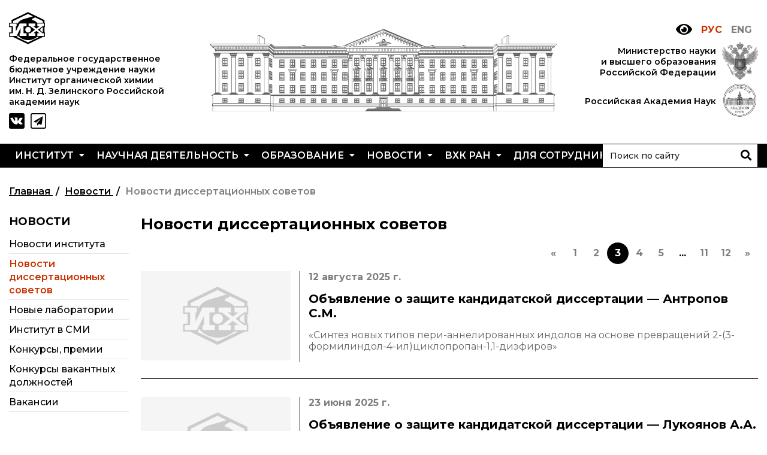

--- FILE ---
content_type: text/html; charset=UTF-8
request_url: https://zioc.ru/events/novosti-dissertaczionnyix-sovetov?page=3&mode=2
body_size: 11087
content:
<!DOCTYPE html>
<html lang="ru">
<head>
<title>Новости диссертационных советов » Федеральное  государственное  бюджетное  учреждение науки Институт органической химии имени Н. Д. Зелинского РАН (стр. 3)</title>
    
<meta charset="utf-8" />
<meta name="description" content="Официальный сайт Института органической химии им. Н. Д. Зелинского Российской Академии Наук" />
<meta name="keywords" content="академия, химия, институт, органическая химия" />
<meta name="robots" content="index,follow" />
<meta property="og:type" content="website" />
<meta property="og:url" content="https://zioc.ru/events/novosti-dissertaczionnyix-sovetov" />
<meta property="og:title" content="Новости диссертационных советов » Федеральное  государственное  бюджетное  учреждение науки Институт органической химии имени Н. Д. Зелинского РАН (стр. 3)" />
<meta property="og:description" content="Официальный сайт Института органической химии им. Н. Д. Зелинского Российской Академии Наук" />
<meta property="og:image" content="https://zioc.ru//images/logo-metas.png" />
<meta name="twitter:card" content="summary" />
<meta name="twitter:title" content="Новости диссертационных советов » Федеральное  государственное  бюджетное  учреждение науки Институт органической химии имени Н. Д. Зелинского РАН (стр. 3)" />
<meta name="twitter:image:src" content="https://zioc.ru//images/logo-metas.png" />
<meta name="twitter:description" content="Официальный сайт Института органической химии им. Н. Д. Зелинского Российской Академии Наук" />
<link rel="image_src" href="https://zioc.ru//images/logo-metas.png" />
<meta name="viewport" content="width=device-width, initial-scale=1.0" />
<link rel="canonical" href="https://zioc.ru/events/novosti-dissertaczionnyix-sovetov?page=3"/>
<base href="https://zioc.ru/" />
<!--[if lt IE 9]>
<script src="/scripts/html5.min.js"></script>
<![endif]-->
<link rel="apple-touch-icon" sizes="180x180" href="/images/favicons/apple-touch-icon.png">
<link rel="icon" type="image/png" sizes="32x32" href="/images/favicons/favicon-32x32.png">
<link rel="icon" type="image/png" sizes="16x16" href="/images/favicons/favicon-16x16.png">
<link rel="manifest" href="/images/favicons/site.webmanifest">
<link rel="mask-icon" href="/images/favicons/safari-pinned-tab.svg">
<link rel="shortcut icon" href="/images/favicons/favicon.ico">
<meta name="apple-mobile-web-app-title" content="ИОХ им Зелинского">
<meta name="application-name" content="ИОХ им Зелинского">
<meta name="msapplication-TileColor" content="#336699">
<meta name="msapplication-config" content="/images/favicons/browserconfig.xml">
<meta name="theme-color" content="#ffffff">

<link rel="stylesheet" href="/cache/css_5e1a4db22a.min.css"  />
<link rel="stylesheet" href="/cache/css_b_92a2df4ff5.min.css"  />
<script src="/_js/addons/jquery-3.5.1.min.js"></script>

<link rel="stylesheet" href="/commn/components/pdotools/css/pdopage.min.css"  />
<script >pdoPage = {callbacks: {}, keys: {}, configs: {}};</script>
<link rel="canonical" href="https://zioc.ru/events/novosti-dissertaczionnyix-sovetov"/>
<link rel="prev" href="https://zioc.ru/events/novosti-dissertaczionnyix-sovetov?page=2&amp;mode=2"/>
<link rel="next" href="https://zioc.ru/events/novosti-dissertaczionnyix-sovetov?page=4&amp;mode=2"/>
<link rel="stylesheet" href="/commn/components/ajaxform/css/default.css"  />
</head>
<body>
    <div class="compensate-for-scrollbar">
        <div class="page">
            <div class="wrap">
                <header>
    <div class="container">
        <div class="mode-switcher">
            <div class="modelink"><a href="events/novosti-dissertaczionnyix-sovetov?mode=1" title="Обычная версия"><i class="fas fa-eye"></i></a></div>
        </div>

        <div class="header-table">
            <div class="logo">
                <a href="https://zioc.ru/">
                    <img src="[data-uri]" data-src="images/site/logo.svg" alt="" class="lazy"/>
                </a>
                
                <div class="headline nomobile500">
                    Федеральное  государственное  бюджетное учреждение науки Институт органической химии им.&nbsp;Н.&nbsp;Д.&nbsp;Зелинского Российской академии наук
                </div>
                <div class="nomobile800">
                    <div class="social">
    <a href="https://vk.com/ziocras" target="_blank" rel="nofollow" title="">
    <img src="[data-uri]" data-src="images/site/icons/vk.svg" alt="" class="lazy"/>
</a><a href="https://t.me/ziocras" target="_blank" rel="nofollow" title="">
    <img src="[data-uri]" data-src="images/site/icons/tg.svg" alt="" class="lazy"/>
</a>
</div>
                </div>
            </div>
            
            <div class="main-image nomobile800">
                <a href="https://zioc.ru/" title="На главную">
                    <img src="[data-uri]" data-src="images/site/_new/zioc-zioc-zioc.svg" alt="Федеральное  государственное  бюджетное  учреждение науки Институт органической химии имени Н. Д. Зелинского РАН" class="building lazy"/>
                </a>
                
            </div>

            <div class="right">
                
                <span class="red lang-link">РУС</span> <a href="https://zioc.ru/events/novosti-dissertaczionnyix-sovetov?lang=en" class="gray lang-link">ENG</a>
                
                <div class="mobile800">
                    <div class="social">
    <a href="https://vk.com/ziocras" target="_blank" rel="nofollow" title="">
    <img src="[data-uri]" data-src="images/site/icons/vk.svg" alt="" class="lazy"/>
</a><a href="https://t.me/ziocras" target="_blank" rel="nofollow" title="">
    <img src="[data-uri]" data-src="images/site/icons/tg.svg" alt="" class="lazy"/>
</a>
</div>
                </div>
                
                
                <div class="table nomobile800">
                    <div class="row">
                        <div class="cell">
                            Министерство науки и&nbsp;высшего образования Российской Федерации
                        </div>
                        <div class="cell">
                            <img src="[data-uri]" data-src="/images/site/_new/minobr.png" alt="" class="lazy"/>
                        </div>
                    </div>
                    <div class="row">
                        <div class="cell">
                            Российская Академия Наук
                        </div>
                        <div class="cell">
                            <img src="[data-uri]" data-src="/images/site/_new/ran.jpg" alt="" class="lazy"/>
                        </div>
                    </div>
                </div>
            </div>
        </div>
    </div>
    <div class="main-menu o-menu">
    <div class="container">
        <div class="mobile">
            <div class="mo">
                <i class="fa fa-bars"></i>
            </div>
        </div>
        <nav class="mb">
            <div class="mobile menu-close">
                <i class="fas fa-times"></i>
            </div>
            <div class="main-menu-tpl l0">
        <a href="institute" >
        Институт
        <i class="fas fa-caret-down"></i>    </a>
        
        <div class="podmenu">
        <div class="column2">
        <div class="main-menu-tpl first l1">
    <a href="institute/zelinskij-n.-d">Жизнь и&nbsp;выдающиеся моменты научной деятельности Н.&nbsp;Д.&nbsp;Зелинского</a>
    </div><div class="main-menu-tpl l1">
    <a href="institute/history">История института</a>
    </div><div class="main-menu-tpl l1">
    <a href="institute/administration">Администрация института</a>
    </div><div class="main-menu-tpl l1">
    <a href="institute/laboratories">Подразделения института</a>
    </div><div class="main-menu-tpl l1">
    <a href="institute/uchenyij-sovet-iox-ran">Ученый совет ИОХ РАН</a>
    </div><div class="main-menu-tpl l1">
    <a href="institute/dissertaczionnyie-sovetyi">Диссертационные советы</a>
    </div><div class="main-menu-tpl l1">
    <a href="institute/sovet-molodyix-uchenyix-iox-ran">Совет молодых ученых ИОХ РАН</a>
    </div><div class="main-menu-tpl l1">
    <a href="institute/ckp-ioc">Центр коллективного пользования Института органической химии РАН (ЦКП ИОХ РАН)</a>
    </div><div class="main-menu-tpl l1">
    <a href="institute/biblioteka">Библиотека</a>
    </div><div class="main-menu-tpl l1">
    <a href="institute/info-resources">Инфоресурсы</a>
    </div><div class="main-menu-tpl l1">
    <a href="institute/profkom">Профком</a>
    </div><div class="main-menu-tpl l1">
    <a href="institute/dokumentyi">Документы</a>
    </div><div class="main-menu-tpl last l1">
    <a href="institute/contact-info">Контакты</a>
    </div>
        </div>
    </div>
    </div><div class="main-menu-tpl l0">
        <a href="science" >
        Научная деятельность
        <i class="fas fa-caret-down"></i>    </a>
        
        <div class="podmenu">
        <div class="">
        <div class="main-menu-tpl first l1">
    <a href="science/main">Основные направления деятельности</a>
    </div><div class="main-menu-tpl l1">
    <a href="science/major-accomplishments-of-zelinsky-institute">Важнейшие достижения института</a>
    </div><div class="main-menu-tpl l1">
    <a href="science/nauchnyij-sovet-ran">Научный Совет РАН по&nbsp;органической химии</a>
    </div><div class="main-menu-tpl l1">
    <a href="science/iskusstvennyij-intellekt">Искусственный интеллект (ИИ) в&nbsp;химии</a>
    </div><div class="main-menu-tpl l1">
    <a href="science/additivnyie-texnologii">Аддитивные технологии</a>
    </div><div class="main-menu-tpl l1">
    <a href="science/elektronnaya-mikroskopiya">Электронная микроскопия</a>
    </div><div class="main-menu-tpl l1">
    <a href="science/nagradyi-sotrudnikov-iox-ran">Награды сотрудников ИОХ РАН</a>
    </div><div class="main-menu-tpl l1">
    <a href="science/meropriyatiya">Мероприятия</a>
    </div><div class="main-menu-tpl l1">
    <a href="science/conf">Конференции</a>
    </div><div class="main-menu-tpl l1">
    <a href="science/zhurnalyi">Журналы</a>
    </div><div class="main-menu-tpl l1">
    <a href="science/naczionalnyij-proekt-nauka-iuniversitetyi">Национальные проекты России</a>
    </div><div class="main-menu-tpl l1">
    <a href="science/razrabotki">Разработки</a>
    </div><div class="main-menu-tpl last l1">
    <a href="science/krupnyij-nauchnyij-proekt-po-prioritetnyim-napravleniyam-ntr-rf">Крупный научный проект по&nbsp;приоритетным направлениям НТР РФ</a>
    </div>
        </div>
    </div>
    </div><div class="main-menu-tpl l0">
        <a href="education" >
        Образование
        <i class="fas fa-caret-down"></i>    </a>
        
        <div class="podmenu">
        <div class="">
        <div class="main-menu-tpl first l1">
    <a href="education/aspirantura">Аспирантура</a>
    </div><div class="main-menu-tpl l1">
    <a href="education/dissertations">Защита диссертаций</a>
    </div><div class="main-menu-tpl l1">
    <a href="education/studentyi">Набор студентов</a>
    </div><div class="main-menu-tpl last l1">
    <a href="education/rekomendaczii-vak-o-tipovyix-narusheniyax">Рекомендации ВАК о&nbsp;типовых нарушениях</a>
    </div>
        </div>
    </div>
    </div><div class="main-menu-tpl l0">
        <a href="events" >
        Новости
        <i class="fas fa-caret-down"></i>    </a>
        
        <div class="podmenu">
        <div class="">
        <div class="main-menu-tpl first l1">
    <a href="events/news-announcements">Новости института</a>
    </div><div class="main-menu-tpl l1 active">
    <a href="events/novosti-dissertaczionnyix-sovetov">Новости диссертационных советов</a>
    </div><div class="main-menu-tpl l1">
    <a href="events/newlabs-2023">Новые лаборатории</a>
    </div><div class="main-menu-tpl l1">
    <a href="events/media">Институт в&nbsp;СМИ</a>
    </div><div class="main-menu-tpl l1">
    <a href="events/konkursyi-rffi">Конкурсы, премии</a>
    </div><div class="main-menu-tpl l1">
    <a href="events/konkursyi-vakantnyix-dolzhnostej">Конкурсы вакантных должностей</a>
    </div><div class="main-menu-tpl last l1">
    <a href="events/vakansii">Вакансии</a>
    </div>
        </div>
    </div>
    </div><div class="main-menu-tpl l0">
        <a href="vxk-ran" >
        ВХК РАН
        <i class="fas fa-caret-down"></i>    </a>
        
        <div class="podmenu">
        <div class="">
        <div class="main-menu-tpl first l1">
    <a href="vxk-ran/istoriya-vxk-ran">История ВХК РАН</a>
    </div><div class="main-menu-tpl l1">
    <a href="vxk-ran/prepodavatelskij-sostav">Преподавательский состав</a>
    </div><div class="main-menu-tpl last l1">
    <a href="vxk-ran/dostizheniya">Достижения</a>
    </div>
        </div>
    </div>
    </div><div class="main-menu-tpl l0">
        <a href="staff" >
        Для сотрудников
        <i class="fas fa-caret-down"></i>    </a>
        
        <div class="podmenu">
        <div class="">
        <div class="main-menu-tpl first l1">
    <a href="https://server.ioc.ac.ru/src/login.php">Почтовый сервер</a>
    </div><div class="main-menu-tpl l1">
    <a href="http://zioc.org/">Внутренний сайт</a>
    </div><div class="main-menu-tpl last l1">
    <a href="http://nmr.ioc.ac.ru:8080/Entrance.kl1?">ЯМР-центр ИОХ РАН</a>
    </div>
        </div>
    </div>
    </div>
        </nav>
        
        <div class="search">
    <form action="search-results" method="get" class="search-form">
        <input class="search-input" type="search" name="search" placeholder="Поиск по сайту" value=""/>
        <button type="submit" class="search-button">
            <i class="fas fa-search"></i>
        </button>
    </form>
</div>
    </div>
</div>
</header>
                <div class="container">
                    <div class="breadcrumbs-wrapper"><div class="breadcrumbs" itemscope itemtype="http://schema.org/BreadcrumbList"><span itemscope itemprop="itemListElement" itemtype="http://schema.org/ListItem">
    <a href="https://zioc.ru/" itemprop="item">
        <span itemprop="name">Главная</span>
        <meta itemprop="position" content="1">
    </a>
</span><span itemscope itemprop="itemListElement" itemtype="http://schema.org/ListItem">
    <a href="events" itemprop="item">
        <span itemprop="name">Новости</span>
        <meta itemprop="position" content="2">
    </a>
</span><span itemscope itemprop="itemListElement" itemtype="http://schema.org/ListItem">
    <a href="events/novosti-dissertaczionnyix-sovetov" itemprop="item" class="current">
        <span itemprop="name">Новости диссертационных советов</span>
        <meta itemprop="position" content="3">
    </a>
</span></div></div>
                    <div class="content-table">
                                                <div class="sidebar">
                            <div class="so mobile800">
    <i class="fa fa-chevron-right"></i>
</div>
<div class="sidebar-wrapper">
            
        <div class="section-title">Новости</div>
    <div class="left-menu">
        <div class="left-menu-tpl first lev-1">
    <a href="events/news-announcements">Новости института</a>
    </div><div class="left-menu-tpl lev-1 active">
    <span>Новости диссертационных советов</span>
    </div><div class="left-menu-tpl lev-1">
    <a href="events/newlabs-2023">Новые лаборатории</a>
    </div><div class="left-menu-tpl lev-1">
    <a href="events/media">Институт в&nbsp;СМИ</a>
    </div><div class="left-menu-tpl lev-1">
    <a href="events/konkursyi-rffi">Конкурсы, премии</a>
    </div><div class="left-menu-tpl lev-1">
    <a href="events/konkursyi-vakantnyix-dolzhnostej">Конкурсы вакантных должностей</a>
    </div><div class="left-menu-tpl last lev-1">
    <a href="events/vakansii">Вакансии</a>
    </div>
    </div>    
        
        
        
</div>
                        </div>
                                                <div class="content-block">
                            <div class="page-content">
                                <div class="pagetitle">
                                    <h1>
                                        Новости диссертационных советов
                                                                            </h1>
                                </div>
                                
                                                                
                                <div class="pcontent">
                                    
                                </div>
                                
                                                                
                                



 <div id="pdopage">
    <div class="pagination"><ul><li class="control"><a href="events/novosti-dissertaczionnyix-sovetov?page=1&amp;mode=2" title="Первая">«</a></li><li class="page-item"><a class="page-link" href="events/novosti-dissertaczionnyix-sovetov?page=1&amp;mode=2">1</a></li><li class="page-item"><a class="page-link" href="events/novosti-dissertaczionnyix-sovetov?page=2&amp;mode=2">2</a></li><li class="active">3</li><li class="page-item"><a class="page-link" href="events/novosti-dissertaczionnyix-sovetov?page=4&amp;mode=2">4</a></li><li class="page-item"><a class="page-link" href="events/novosti-dissertaczionnyix-sovetov?page=5&amp;mode=2">5</a></li><li class="page-item disabled"><span class="page-link">...</span></li><li class="page-item"><a class="page-link" href="events/novosti-dissertaczionnyix-sovetov?page=11&amp;mode=2">11</a></li><li class="page-item"><a class="page-link" href="events/novosti-dissertaczionnyix-sovetov?page=12&amp;mode=2">12</a></li><li class="control"><a href="events/novosti-dissertaczionnyix-sovetov?page=12&amp;mode=2" title="Последняя">»</a></li></ul></div>
    <div class="rows">
        <div class="news-tpl">
    <a href="events/novosti-dissertaczionnyix-sovetov/pub-42271055" class="image">
        <img src="[data-uri]" data-src="/cache/nophoto.df84b95d.png" alt="Объявление о защите кандидатской диссертации — Антропов С.М." class="lazy"/>
    </a>
    <div class="info">
        <div class="date">
            12 августа 2025 г.
        </div>
        <a href="events/novosti-dissertaczionnyix-sovetov/pub-42271055" class="title inv">
            Объявление о&nbsp;защите кандидатской диссертации&nbsp;&mdash; Антропов С.М.
        </a>
        <div class="intro">
            «Синтез новых типов пери-аннелированных индолов на&nbsp;основе превращений 2-(3-формилиндол-4-ил)циклопропан-1,1-диэфиров»
        </div>
    </div>
    
</div>
<div class="news-tpl">
    <a href="events/novosti-dissertaczionnyix-sovetov/pub-41611238" class="image">
        <img src="[data-uri]" data-src="/cache/nophoto.df84b95d.png" alt="Объявление о защите кандидатской диссертации — Лукоянов А.А." class="lazy"/>
    </a>
    <div class="info">
        <div class="date">
            23 июня 2025 г.
        </div>
        <a href="events/novosti-dissertaczionnyix-sovetov/pub-41611238" class="title inv">
            Объявление о&nbsp;защите кандидатской диссертации&nbsp;&mdash; Лукоянов А.А.
        </a>
        <div class="intro">
            «Реакция [3+2]-циклоприсоединения циклических нитронатов к&nbsp;аринам как&nbsp;новый путь к&nbsp;синтезу N-O гетероциклов»
        </div>
    </div>
    
</div>
<div class="news-tpl">
    <a href="events/novosti-dissertaczionnyix-sovetov/pub-41543750" class="image">
        <img src="[data-uri]" data-src="/cache/nophoto.df84b95d.png" alt="Объявление о защите докторской диссертации — Виль В.А." class="lazy"/>
    </a>
    <div class="info">
        <div class="date">
            17 июня 2025 г.
        </div>
        <a href="events/novosti-dissertaczionnyix-sovetov/pub-41543750" class="title inv">
            Объявление о&nbsp;защите докторской диссертации&nbsp;&mdash; Виль В.А.
        </a>
        <div class="intro">
            “Ацилпероксиды и&nbsp;электрический ток: органический синтез с&nbsp;участием окислительных процессов”
        </div>
    </div>
    
</div>
<div class="news-tpl">
    <a href="events/novosti-dissertaczionnyix-sovetov/pub-41381238" class="image">
        <img src="[data-uri]" data-src="/cache/nophoto.df84b95d.png" alt="Объявление о защите кандидатской диссертации — Кудрявцева Е.Н." class="lazy"/>
    </a>
    <div class="info">
        <div class="date">
            27 мая 2025 г.
        </div>
        <a href="events/novosti-dissertaczionnyix-sovetov/pub-41381238" class="title inv">
            Объявление о&nbsp;защите кандидатской диссертации&nbsp;&mdash; Кудрявцева Е.Н.
        </a>
        <div class="intro">
            «Разработка методов функционализации 2,3,5,6,7,8-гексафтор-1,4-нафтохинона»
        </div>
    </div>
    
</div>
<div class="news-tpl">
    <a href="events/novosti-dissertaczionnyix-sovetov/pub-41332718" class="image">
        <img src="[data-uri]" data-src="/cache/nophoto.df84b95d.png" alt="Объявление о защите кандидатской диссертации — Ушаков П.Ю." class="lazy"/>
    </a>
    <div class="info">
        <div class="date">
            20 мая 2025 г.
        </div>
        <a href="events/novosti-dissertaczionnyix-sovetov/pub-41332718" class="title inv">
            Объявление о&nbsp;защите кандидатской диссертации&nbsp;&mdash; Ушаков П.Ю.
        </a>
        <div class="intro">
            «Новые подходы к&nbsp;получению изоксазолинов на&nbsp;основе реакций [4+1]-аннелирования и&nbsp;их применение в&nbsp;стереоселективном синтезе пирролидинов и&nbsp;альдолей»
        </div>
    </div>
    
</div>
<div class="news-tpl">
    <a href="events/novosti-dissertaczionnyix-sovetov/pub-40950129" class="image">
        <img src="[data-uri]" data-src="/cache/nophoto.df84b95d.png" alt="Объявление о защите кандидатской диссертации — Рыбочкин П.В." class="lazy"/>
    </a>
    <div class="info">
        <div class="date">
            7 апреля 2025 г.
        </div>
        <a href="events/novosti-dissertaczionnyix-sovetov/pub-40950129" class="title inv">
            Объявление о&nbsp;защите кандидатской диссертации&nbsp;&mdash; Рыбочкин П.В.
        </a>
        <div class="intro">
            «Биогибридные палладиевые катализаторы на&nbsp;бактериальных клетках: синтез, характеризация и&nbsp;применение в&nbsp;реакциях кросс-сочетания»
        </div>
    </div>
    
</div>
<div class="news-tpl">
    <a href="events/novosti-dissertaczionnyix-sovetov/pub-40925945" class="image">
        <img src="[data-uri]" data-src="/cache/nophoto.df84b95d.png" alt="Объявление о защите кандидатской диссертации — Левина А.А." class="lazy"/>
    </a>
    <div class="info">
        <div class="date">
            4 апреля 2025 г.
        </div>
        <a href="events/novosti-dissertaczionnyix-sovetov/pub-40925945" class="title inv">
            Объявление о&nbsp;защите кандидатской диссертации&nbsp;&mdash; Левина А.А.
        </a>
        <div class="intro">
            «Каталитические превращения донорно-акцепторных циклопропанов и&nbsp;их аналогов под&nbsp;действием ненуклеофильных соединений Ga(III)»
        </div>
    </div>
    
</div>
<div class="news-tpl">
    <a href="events/novosti-dissertaczionnyix-sovetov/pub-40873210" class="image">
        <img src="[data-uri]" data-src="/cache/nophoto.df84b95d.png" alt="Объявление о защите кандидатской диссертации — Хоранян Т.Э." class="lazy"/>
    </a>
    <div class="info">
        <div class="date">
            28 марта 2025 г.
        </div>
        <a href="events/novosti-dissertaczionnyix-sovetov/pub-40873210" class="title inv">
            Объявление о&nbsp;защите кандидатской диссертации&nbsp;&mdash; Хоранян Т.Э.
        </a>
        <div class="intro">
            Диссертационный совет 24.1.092.01 объявляет, что Хоранян Тигран Эдвардович представил диссертацию на&nbsp;соискание ученой степени кандидата химических наук&#8230;
        </div>
    </div>
    
</div>
<div class="news-tpl">
    <a href="events/novosti-dissertaczionnyix-sovetov/pub-40855933" class="image">
        <img src="[data-uri]" data-src="/cache/nophoto.df84b95d.png" alt="Объявление о защите кандидатской диссертации — Гуляев Д.А." class="lazy"/>
    </a>
    <div class="info">
        <div class="date">
            27 марта 2025 г.
        </div>
        <a href="events/novosti-dissertaczionnyix-sovetov/pub-40855933" class="title inv">
            Объявление о&nbsp;защите кандидатской диссертации&nbsp;&mdash; Гуляев Д.А.
        </a>
        <div class="intro">
            Диссертационный совет 24.1.092.01 объявляет, что Гуляев Дмитрий Александрович представил диссертацию на&nbsp;соискание ученой степени кандидата химических наук&#8230;
        </div>
    </div>
    
</div>
<div class="news-tpl">
    <a href="events/novosti-dissertaczionnyix-sovetov/pub-40815054" class="image">
        <img src="[data-uri]" data-src="/cache/nophoto.df84b95d.png" alt="Объявление о защите кандидатской диссертации — Карибов Т.Т." class="lazy"/>
    </a>
    <div class="info">
        <div class="date">
            24 марта 2025 г.
        </div>
        <a href="events/novosti-dissertaczionnyix-sovetov/pub-40815054" class="title inv">
            Объявление о&nbsp;защите кандидатской диссертации&nbsp;&mdash; Карибов Т.Т.
        </a>
        <div class="intro">
            «Синтез и&nbsp;фотохимические превращения конденсированных 2-арилфуранов»
        </div>
    </div>
    
</div>
    </div>
    <div class="pagination"><ul><li class="control"><a href="events/novosti-dissertaczionnyix-sovetov?page=1&amp;mode=2" title="Первая">«</a></li><li class="page-item"><a class="page-link" href="events/novosti-dissertaczionnyix-sovetov?page=1&amp;mode=2">1</a></li><li class="page-item"><a class="page-link" href="events/novosti-dissertaczionnyix-sovetov?page=2&amp;mode=2">2</a></li><li class="active">3</li><li class="page-item"><a class="page-link" href="events/novosti-dissertaczionnyix-sovetov?page=4&amp;mode=2">4</a></li><li class="page-item"><a class="page-link" href="events/novosti-dissertaczionnyix-sovetov?page=5&amp;mode=2">5</a></li><li class="page-item disabled"><span class="page-link">...</span></li><li class="page-item"><a class="page-link" href="events/novosti-dissertaczionnyix-sovetov?page=11&amp;mode=2">11</a></li><li class="page-item"><a class="page-link" href="events/novosti-dissertaczionnyix-sovetov?page=12&amp;mode=2">12</a></li><li class="control"><a href="events/novosti-dissertaczionnyix-sovetov?page=12&amp;mode=2" title="Последняя">»</a></li></ul></div>
</div>                             </div>
                        </div>
                    </div>
                </div>
            </div>
        </div>
        <footer>
    <div class="footer-menu">
        <div class="container">
            <div class="footer-menu-table ah-outer">
                
                <div class="footer-menu-tpl">
                    <div class="none">
        <a href="institute" class="menu-title inv ah-item1 ">
        Институт
    </a>
        
        <div class="podmenu">
        <div class="footer-submenu-tpl first l1">
    <a href="institute/zelinskij-n.-d" class="inv" >Жизнь и&nbsp;выдающиеся моменты научной деятельности Н.&nbsp;Д.&nbsp;Зелинского</a>
</div><div class="footer-submenu-tpl l1">
    <a href="institute/history" class="inv" >История института</a>
</div><div class="footer-submenu-tpl l1">
    <a href="institute/administration" class="inv" >Администрация института</a>
</div><div class="footer-submenu-tpl l1">
    <a href="institute/laboratories" class="inv" >Подразделения института</a>
</div><div class="footer-submenu-tpl l1">
    <a href="institute/uchenyij-sovet-iox-ran" class="inv" >Ученый совет ИОХ РАН</a>
</div><div class="footer-submenu-tpl l1">
    <a href="institute/dissertaczionnyie-sovetyi" class="inv" >Диссертационные советы</a>
</div><div class="footer-submenu-tpl l1">
    <a href="institute/sovet-molodyix-uchenyix-iox-ran" class="inv" >Совет молодых ученых ИОХ РАН</a>
</div><div class="footer-submenu-tpl l1">
    <a href="institute/ckp-ioc" class="inv" >Центр коллективного пользования Института органической химии РАН (ЦКП ИОХ РАН)</a>
</div><div class="footer-submenu-tpl l1">
    <a href="institute/biblioteka" class="inv" >Библиотека</a>
</div><div class="footer-submenu-tpl l1">
    <a href="institute/info-resources" class="inv" >Инфоресурсы</a>
</div><div class="footer-submenu-tpl l1">
    <a href="institute/profkom" class="inv" >Профком</a>
</div><div class="footer-submenu-tpl l1">
    <a href="institute/dokumentyi" class="inv" >Документы</a>
</div><div class="footer-submenu-tpl last l1">
    <a href="institute/contact-info" class="inv" >Контакты</a>
</div>
    </div>
    </div>
                </div>
                
                <div class="footer-menu-tpl">
                    <div class="none">
        <a href="science" class="menu-title inv ah-item1 ">
        Научная деятельность
    </a>
        
        <div class="podmenu">
        <div class="footer-submenu-tpl first l1">
    <a href="science/main" class="inv" >Основные направления деятельности</a>
</div><div class="footer-submenu-tpl l1">
    <a href="science/major-accomplishments-of-zelinsky-institute" class="inv" >Важнейшие достижения института</a>
</div><div class="footer-submenu-tpl l1">
    <a href="science/nauchnyij-sovet-ran" class="inv" >Научный Совет РАН по&nbsp;органической химии</a>
</div><div class="footer-submenu-tpl l1">
    <a href="science/iskusstvennyij-intellekt" class="inv" >Искусственный интеллект (ИИ) в&nbsp;химии</a>
</div><div class="footer-submenu-tpl l1">
    <a href="science/additivnyie-texnologii" class="inv" >Аддитивные технологии</a>
</div><div class="footer-submenu-tpl l1">
    <a href="science/elektronnaya-mikroskopiya" class="inv" >Электронная микроскопия</a>
</div><div class="footer-submenu-tpl l1">
    <a href="science/nagradyi-sotrudnikov-iox-ran" class="inv" >Награды сотрудников ИОХ РАН</a>
</div><div class="footer-submenu-tpl l1">
    <a href="science/meropriyatiya" class="inv" >Мероприятия</a>
</div><div class="footer-submenu-tpl l1">
    <a href="science/conf" class="inv" >Конференции</a>
</div><div class="footer-submenu-tpl l1">
    <a href="science/zhurnalyi" class="inv" >Журналы</a>
</div><div class="footer-submenu-tpl l1">
    <a href="science/naczionalnyij-proekt-nauka-iuniversitetyi" class="inv" >Национальные проекты России</a>
</div><div class="footer-submenu-tpl l1">
    <a href="science/razrabotki" class="inv" >Разработки</a>
</div><div class="footer-submenu-tpl last l1">
    <a href="science/krupnyij-nauchnyij-proekt-po-prioritetnyim-napravleniyam-ntr-rf" class="inv" >Крупный научный проект по&nbsp;приоритетным направлениям НТР РФ</a>
</div>
    </div>
    </div>
                </div>
                
                <div class="footer-menu-tpl">
                    <div class="none">
        <a href="education" class="menu-title inv ah-item1 ">
        Образование
    </a>
        
        <div class="podmenu">
        <div class="footer-submenu-tpl first l1">
    <a href="education/aspirantura" class="inv" >Аспирантура</a>
</div><div class="footer-submenu-tpl l1">
    <a href="education/dissertations" class="inv" >Защита диссертаций</a>
</div><div class="footer-submenu-tpl l1">
    <a href="education/studentyi" class="inv" >Набор студентов</a>
</div><div class="footer-submenu-tpl last l1">
    <a href="education/rekomendaczii-vak-o-tipovyix-narusheniyax" class="inv" >Рекомендации ВАК о&nbsp;типовых нарушениях</a>
</div>
    </div>
    </div>
                </div>
                
                <div class="footer-menu-tpl">
                    <div class="none">
        <a href="events" class="menu-title inv ah-item1 ">
        Новости
    </a>
        
        <div class="podmenu">
        <div class="footer-submenu-tpl first l1">
    <a href="events/news-announcements" class="inv" >Новости института</a>
</div><div class="footer-submenu-tpl l1 active">
    <a href="events/novosti-dissertaczionnyix-sovetov" class="inv" >Новости диссертационных советов</a>
</div><div class="footer-submenu-tpl l1">
    <a href="events/newlabs-2023" class="inv" >Новые лаборатории</a>
</div><div class="footer-submenu-tpl l1">
    <a href="events/media" class="inv" >Институт в&nbsp;СМИ</a>
</div><div class="footer-submenu-tpl l1">
    <a href="events/konkursyi-rffi" class="inv" >Конкурсы, премии</a>
</div><div class="footer-submenu-tpl l1">
    <a href="events/konkursyi-vakantnyix-dolzhnostej" class="inv" >Конкурсы вакантных должностей</a>
</div><div class="footer-submenu-tpl last l1">
    <a href="events/vakansii" class="inv" >Вакансии</a>
</div>
    </div>
    </div>
                </div>
                
                <div class="footer-menu-tpl">
                    <div class="none">
        <a href="vxk-ran" class="menu-title inv ah-item1 ">
        ВХК РАН
    </a>
        
        <div class="podmenu">
        <div class="footer-submenu-tpl first l1">
    <a href="vxk-ran/istoriya-vxk-ran" class="inv" >История ВХК РАН</a>
</div><div class="footer-submenu-tpl l1">
    <a href="vxk-ran/prepodavatelskij-sostav" class="inv" >Преподавательский состав</a>
</div><div class="footer-submenu-tpl last l1">
    <a href="vxk-ran/dostizheniya" class="inv" >Достижения</a>
</div>
    </div>
    </div>
                </div>
                
                <div class="footer-menu-tpl">
                    
                    <div class="none">
        <a href="staff" class="menu-title inv ah-item1 ">
        Для сотрудников
    </a>
        
        <div class="podmenu">
        <div class="footer-submenu-tpl first l1">
    <a href="https://server.ioc.ac.ru/src/login.php" class="inv" target="_blank" rel="nofollow">Почтовый сервер</a>
</div><div class="footer-submenu-tpl l1">
    <a href="http://zioc.org/" class="inv" target="_blank" rel="nofollow">Внутренний сайт</a>
</div><div class="footer-submenu-tpl last l1">
    <a href="http://nmr.ioc.ac.ru:8080/Entrance.kl1?" class="inv" >ЯМР-центр ИОХ РАН</a>
</div>
    </div>
    </div>
                    <br><br>
                    <div class="footer-submenu-tpl">
                        <a href="protivodejstvie-korrupczii" class="inv">Противодействие коррупции</a>
                    </div>
                    
                    
                    
                </div>
                
                
                
            </div>
        </div>
    </div>
    <div class="container">
        <div class="footer-table">
            <div class="logo">
                <a href="https://zioc.ru/">
                    <img src="images/site/logo.svg" alt="" />
                </a>
            </div>
            
            
            <div class="contacts">
                <div class="address">
                    г. Москва, Ленинский проспект, 47
                </div>
                <div class="phones">
                    Тел.: <a href="tel:74991372944">+7 499 137-29-44</a>
                </div>
            </div>
            
            <div class="subscribe">
                <div class="form-title">Подпишитесь на наши рассылки:</div>
<form class="ajax_form" action="events/novosti-dissertaczionnyix-sovetov" method="post">
    <input name="company" type="hidden" value="" />
    <input name="firstname" type="hidden" value="" />
    <input name="lastname" type="hidden" value="" />
    <input type="hidden" name="groups[]" value="2" />
    <input name="email" type="email" value="" placeholder="Ваш e-mail"/>
    <button><i class="fas fa-envelope"></i></button>

	<input type="hidden" name="af_action" value="b8b170c3137d888aee08a2fc37db7248" />
</form>
            </div>
        </div>
        <div class="copy">
            &copy; 2014 – 2026, Федеральное  государственное бюджетное  учреждение науки Институт органической химии им. Н. Д. Зелинского РАН
        </div>
    </div>
</footer>




<div id="up" class="table animate"><div class="cell"><i class="fa fa-arrow-up"></i></div></div>
<div class="hid">
    <div id="callback_block"></div>
    <div id="feedback_block">
        <div class="mc500">
            <div class="modal-title">Обратная связь</div>
            <form class="ajax_form" action="events/novosti-dissertaczionnyix-sovetov" method="post" enctype="multipart/form-data">
    <input name="sur_name" type="text" class="required" value="" autocomplete="off"/>
    <input name="name" class="form-field" type="text"  placeholder="Ваше имя" value="" required />
    <input name="email" class="form-field" type="text"  placeholder="Телефон или E-mail для связи" value="" required />
    <textarea name="message" class="form-field" style="height:80px" placeholder="Ваше сообщение" required></textarea>
    <button class="big send">Отправить</button>

	<input type="hidden" name="af_action" value="8049ed6e937132e3257e8c92ae475cc7" />
</form>
        </div>
    </div>
    <div id="order_block">
        <div class="modal-title item-title"></div>
        
    </div>
</div>
<link href="/fonts/fonts.css" rel="stylesheet" />
<link rel="preconnect" href="https://fonts.gstatic.com">
<link href="https://fonts.googleapis.com/css2?family=Montserrat:ital,wght@0,100;0,200;0,300;0,400;0,500;0,600;0,700;0,800;0,900;1,100;1,200;1,300;1,400;1,500;1,600;1,700;1,800;1,900&display=swap" rel="stylesheet">
<script src="/cache/js_49b10f592d.min.js"></script>

 
<!-- Yandex.Metrika counter -->
<script >
(function (d, w, c) { 
    (w[c] = w[c] || []).push(function() { 
        try { 
            w.yaCounter27380012 = new Ya.Metrika({ id:27380012,
                    webvisor:true,
                    clickmap:true,
                    trackLinks:true,
                    accurateTrackBounce:true});
        } catch(e) {  }
    });

    var n = d.getElementsByTagName("script")[0],
        s = d.createElement("script"),
        f = function () {  n.parentNode.insertBefore(s, n); };
    s.type = "text/javascript";
    s.async = true;
    s.src = (d.location.protocol == "https:" ? "https:" : "http:") + "//mc.yandex.ru/metrika/watch.js";

    if (w.opera == "[object Opera]") { 
        d.addEventListener("DOMContentLoaded", f, false);
    } else {  f(); }
})(document, window, "yandex_metrika_callbacks");
</script>
<noscript><div><img src="//mc.yandex.ru/watch/27380012" style="position:absolute; left:-9999px;" alt="" /></div></noscript>
<!-- /Yandex.Metrika counter -->


    </div>
<script src="/commn/components/pdotools/js/pdopage.min.js"></script>
<script >pdoPage.initialize({"wrapper":"#pdopage","rows":"#pdopage .rows","pagination":"#pdopage .pagination","link":"#pdopage .pagination a","more":"#pdopage .btn-more","moreTpl":"<button class=\"btn btn-primary btn-more\">\u0417\u0430\u0433\u0440\u0443\u0437\u0438\u0442\u044c \u0435\u0449\u0435<\/button>","mode":"default","history":1,"pageVarKey":"page","pageLimit":10,"assetsUrl":"\/commn\/components\/pdotools\/","connectorUrl":"\/commn\/components\/pdotools\/connector.php","pageId":2572,"hash":"20abd24c9b8f3eb7274ca0ebc445f5bff3c44e2a","scrollTop":true});</script>
<script src="/commn/components/ajaxform/js/default.js"></script>
<script >AjaxForm.initialize({"assetsUrl":"\/commn\/components\/ajaxform\/","actionUrl":"\/commn\/components\/ajaxform\/action.php","closeMessage":"\u0437\u0430\u043a\u0440\u044b\u0442\u044c \u0432\u0441\u0435","formSelector":"form.ajax_form","pageId":2572});</script>
<script>/*yall.js 2.3.0*/var yall=function(){"use strict";return function(e){e||(e={});var t="IntersectionObserver"in window&&"IntersectionObserverEntry"in window&&"intersectionRatio"in window.IntersectionObserverEntry.prototype,n="requestIdleCallback"in window,o=[[document,"scroll"],[document,"touchmove"],[window,"resize"],[window,"orientationchange"]],r=e.lazyClass||"lazy",i=e.lazyBackgroundClass||"lazy-bg",c=e.idleLoadTimeout||100,a=e.threshold||200,s=e.observeChanges||!1,l="img."+r+",video."+r+",iframe."+r+",."+i,u=["srcset","src","poster"],d={timeout:c},f=function(e){return[].slice.call(e)},v=function(t){switch(t.nodeName){case"IMG":var n=t.parentNode;"PICTURE"==n.nodeName&&f(n.querySelectorAll("source")).forEach(function(e){b(e)}),b(t);break;case"VIDEO":f(t.querySelectorAll("source")).forEach(function(e){b(e)}),b(t),t.autoplay&&t.load();break;case"IFRAME":b(t)}t.classList.contains(i)&&(t.classList.remove(i),t.classList.add(e.lazyBackgroundLoaded||"lazy-bg-loaded"))},b=function(e){u.forEach(function(t){t in e.dataset&&(e[t]=e.dataset[t])})},g=function yallBack(){var t=!1;!t&&h.length&&(t=!0,setTimeout(function(){h.forEach(function(e){e.getBoundingClientRect().top<=window.innerHeight+a&&e.getBoundingClientRect().bottom>=-a&&"none"!=getComputedStyle(e).display&&(n&&c?requestIdleCallback(function(){v(e)},d):v(e),e.classList.remove(r),h=h.filter(function(t){return t!=e}))}),t=!1,h.length||s||o.forEach(function(e){e[0].removeEventListener(e[1],yallBack)})},e.throttleTime||200))},h=f(document.querySelectorAll(l));if(/(google|bing|yandex|duckduck)bot/i.test(navigator.userAgent))h.forEach(function(e){v(e)});else{if(t){var m=new IntersectionObserver(function(e,t){e.forEach(function(e){if(e.isIntersecting){var o=e.target;n&&c?requestIdleCallback(function(){v(o)},d):v(o),o.classList.remove(r),t.unobserve(o),h=h.filter(function(e){return e!=o})}})},{rootMargin:a+"px 0%"});h.forEach(function(e){m.observe(e)})}else o.forEach(function(e){e[0].addEventListener(e[1],g)}),g();"MutationObserver"in window&&s&&new MutationObserver(function(e){e.forEach(function(){f(document.querySelectorAll(l)).forEach(function(e){-1==h.indexOf(e)&&(h.push(e),t?m.observe(e):g())})})}).observe(document.querySelector(e.observeRootSelector||"body"),e.mutationObserverOptions||{childList:!0,subtree:!0})}}}();document.addEventListener("DOMContentLoaded", yall);</script></body>
</html>

--- FILE ---
content_type: text/css
request_url: https://zioc.ru/cache/css_5e1a4db22a.min.css
body_size: 17503
content:
html{-ms-text-size-adjust:100%;-webkit-text-size-adjust:100%}body{margin:0}article,aside,footer,header,nav,section{display:block}h1{font-size:2em;margin:.67em 0}figcaption,figure,main{display:block}figure{margin:1em 40px}hr{box-sizing:content-box;height:0;overflow:visible}pre{font-family:monospace,monospace;font-size:1em}a{background-color:transparent;-webkit-text-decoration-skip:objects}abbr[title]{border-bottom:none;text-decoration:underline;text-decoration:underline dotted}b,strong{font-weight:inherit}b,strong{font-weight:bolder}code,kbd,samp{font-family:monospace,monospace;font-size:1em}dfn{font-style:italic}mark{background-color:#ff0;color:#000}small{font-size:80%}sub,sup{font-size:75%;line-height:0;position:relative;vertical-align:baseline}sub{bottom:-.25em}sup{top:-.5em}audio,video{display:inline-block}audio:not([controls]){display:none;height:0}img{border-style:none}svg:not(:root){overflow:hidden}input,optgroup,select,textarea{font-family:sans-serif;font-size:100%;line-height:1.15;margin:0}button,input{overflow:visible}button,select{text-transform:none}button,html [type=button],[type=reset],[type=submit]{-webkit-appearance:button}button::-moz-focus-inner,[type=button]::-moz-focus-inner,[type=reset]::-moz-focus-inner,[type=submit]::-moz-focus-inner{border-style:none;padding:0}button:-moz-focusring,[type=button]:-moz-focusring,[type=reset]:-moz-focusring,[type=submit]:-moz-focusring{outline:1px dotted ButtonText}fieldset{padding:.35em .75em .625em}legend{box-sizing:border-box;color:inherit;display:table;max-width:100%;padding:0;white-space:normal}progress{display:inline-block;vertical-align:baseline}textarea{overflow:auto}[type=checkbox],[type=radio]{box-sizing:border-box;padding:0}[type=number]::-webkit-inner-spin-button,[type=number]::-webkit-outer-spin-button{height:auto}[type=search]{-webkit-appearance:textfield;outline-offset:-2px}[type=search]::-webkit-search-cancel-button,[type=search]::-webkit-search-decoration{-webkit-appearance:none}::-webkit-file-upload-button{-webkit-appearance:button;font:inherit}details,menu{display:block}summary{display:list-item}canvas{display:inline-block}template{display:none}[hidden]{display:none}
.jGrowl {z-index: 9999;color: #fff;font-size: 12px;font-family: "Helvetica Neue",Helvetica,Arial,sans-serif;position: fixed;}
.jGrowl.top-left {left: 0;top: 0;}
.jGrowl.top-right {right: 0;top: 0;}
.jGrowl.bottom-left {left: 0;bottom: 0;}
.jGrowl.bottom-right {right: 0;bottom: 0;}
.jGrowl.center {top: 0;width: 50%;left: 25%;}
.jGrowl.center .jGrowl-closer, .jGrowl.center .jGrowl-notification {margin-left: auto;margin-right: auto;}
.jGrowl-notification {background-color: #000;opacity: .9;zoom: 1;width: 250px;padding: 10px;margin: 10px;text-align: left;display: none;border-radius: 5px;min-height: 40px;}
.jGrowl-notification .ui-state-highlight, .jGrowl-notification .ui-widget-content .ui-state-highlight, .jGrowl-notification .ui-widget-header .ui-state-highlight {border: 1px solid #000;background: #000;color: #fff;}
.jGrowl-notification .jGrowl-header {font-weight: 700;font-size: .85em;}
.jGrowl-notification .jGrowl-close {background-color: transparent;color: inherit;border: none;z-index: 99;float: right;font-weight: 700;font-size: 1em;cursor: pointer;}
.jGrowl-closer {background-color: #000;opacity: .9;zoom: 1;width: 250px;padding: 10px;margin: 10px;display: none;border-radius: 5px;padding-top: 4px;padding-bottom: 4px;cursor: pointer;font-size: .9em;font-weight: 700;text-align: center;}
.jGrowl-closer .ui-state-highlight, .jGrowl-closer .ui-widget-content .ui-state-highlight, .jGrowl-closer .ui-widget-header .ui-state-highlight {border: 1px solid #000;background: #000;color: #fff;}
@media print {.jGrowl {display: none;}}
@import url("/commn/components/ajaxform/css/lib/jquery.jgrowl.min.css");.af-message-success{background-color:green !important}.af-message-error{background-color:brown !important}.af-message-info{background-color:#000 !important}.ajax_form.af_example{width:100%}.ajax_form.af_example .controls input,.ajax_form.af_example .controls textarea{width:100%}.ajax_form .error{color:brown}@media screen and (min-width:320px){.ajax_form.af_example .controls button[type=submit]{float:right}}@media screen and (max-width:320px){.ajax_form.af_example .controls button{width:100%;margin-top:5px}}
.slick-slider{position:relative;display:block;box-sizing:border-box;-webkit-user-select:none;-moz-user-select:none;-ms-user-select:none;user-select:none;-webkit-touch-callout:none;-khtml-user-select:none;-ms-touch-action:pan-y;touch-action:pan-y;-webkit-tap-highlight-color:transparent}.slick-list{position:relative;display:block;overflow:hidden;margin:0;padding:0}.slick-list:focus{outline:none}.slick-list.dragging{cursor:pointer;cursor:hand}.slick-slider .slick-track,.slick-slider .slick-list{-webkit-transform:translate3d(0,0,0);-moz-transform:translate3d(0,0,0);-ms-transform:translate3d(0,0,0);-o-transform:translate3d(0,0,0);transform:translate3d(0,0,0)}.slick-track{position:relative;top:0;left:0;display:block;margin-left:auto;margin-right:auto}.slick-track:before,.slick-track:after{display:table;content:""}.slick-track:after{clear:both}.slick-loading .slick-track{visibility:hidden}.slick-slide{display:none;float:left;height:100%;min-height:1px}[dir=rtl] .slick-slide{float:right}.slick-slide img{display:block}.slick-slide.slick-loading img{display:none}.slick-slide.dragging img{pointer-events:none}.slick-initialized .slick-slide{display:block}.slick-loading .slick-slide{visibility:hidden}.slick-vertical .slick-slide{display:block;height:auto;border:1px solid transparent}.slick-arrow.slick-hidden{display:none}
body.compensate-for-scrollbar {overflow: hidden;}
.fancybox-active {height: auto;}
.fancybox-is-hidden {left: -9999px;margin: 0;position: absolute !important;top: -9999px;visibility: hidden;}
.fancybox-container {-webkit-backface-visibility: hidden;height: 100%;left: 0;outline: none;position: fixed;-webkit-tap-highlight-color: transparent;top: 0;-ms-touch-action: manipulation;touch-action: manipulation;transform: translateZ(0);width: 100%;z-index: 99992;}
.fancybox-container * {box-sizing: border-box;}
.fancybox-bg, .fancybox-inner, .fancybox-outer, .fancybox-stage {bottom: 0;left: 0;position: absolute;right: 0;top: 0;}
.fancybox-outer {-webkit-overflow-scrolling: touch;overflow-y: auto;}
.fancybox-bg {background: #1e1e1e;opacity: 0;transition-duration: inherit;transition-property: opacity;transition-timing-function: cubic-bezier(.47,0,.74,.71);}
.fancybox-is-open .fancybox-bg {opacity: .9;transition-timing-function: cubic-bezier(.22,.61,.36,1);}
.fancybox-caption, .fancybox-infobar, .fancybox-navigation .fancybox-button, .fancybox-toolbar {direction: ltr;opacity: 0;position: absolute;transition: opacity .25s ease,visibility 0s ease .25s;visibility: hidden;z-index: 99997;}
.fancybox-show-caption .fancybox-caption, .fancybox-show-infobar .fancybox-infobar, .fancybox-show-nav .fancybox-navigation .fancybox-button, .fancybox-show-toolbar .fancybox-toolbar {opacity: 1;transition: opacity .25s ease 0s,visibility 0s ease 0s;visibility: visible;}
.fancybox-infobar {color: #ccc;font-size: 13px;-webkit-font-smoothing: subpixel-antialiased;height: 44px;left: 0;line-height: 44px;min-width: 44px;mix-blend-mode: difference;padding: 0 10px;pointer-events: none;top: 0;-webkit-touch-callout: none;-webkit-user-select: none;-moz-user-select: none;-ms-user-select: none;user-select: none;}
.fancybox-toolbar {right: 0;top: 0;}
.fancybox-stage {direction: ltr;overflow: visible;transform: translateZ(0);z-index: 99994;}
.fancybox-is-open .fancybox-stage {overflow: hidden;}
.fancybox-slide {-webkit-backface-visibility: hidden;display: none;height: 100%;left: 0;outline: none;overflow: auto;-webkit-overflow-scrolling: touch;padding: 44px;position: absolute;text-align: center;top: 0;transition-property: transform,opacity;white-space: normal;width: 100%;z-index: 99994;}
.fancybox-slide:before {content: "";display: inline-block;font-size: 0;height: 100%;vertical-align: middle;width: 0;}
.fancybox-is-sliding .fancybox-slide, .fancybox-slide--current, .fancybox-slide--next, .fancybox-slide--previous {display: block;}
.fancybox-slide--image {overflow: hidden;padding: 44px 0;}
.fancybox-slide--image:before {display: none;}
.fancybox-slide--html {padding: 6px;}
.fancybox-content {background: #fff;display: inline-block;margin: 0;max-width: 100%;overflow: auto;-webkit-overflow-scrolling: touch;padding: 44px;position: relative;text-align: left;vertical-align: middle;}
.fancybox-slide--image .fancybox-content {animation-timing-function: cubic-bezier(.5,0,.14,1);-webkit-backface-visibility: hidden;background: transparent;background-repeat: no-repeat;background-size: 100% 100%;left: 0;max-width: none;overflow: visible;padding: 0;position: absolute;top: 0;transform-origin: top left;transition-property: transform,opacity;-webkit-user-select: none;-moz-user-select: none;-ms-user-select: none;user-select: none;z-index: 99995;}
.fancybox-can-zoomOut .fancybox-content {cursor: zoom-out;}
.fancybox-can-zoomIn .fancybox-content {cursor: zoom-in;}
.fancybox-can-pan .fancybox-content, .fancybox-can-swipe .fancybox-content {cursor: grab;}
.fancybox-is-grabbing .fancybox-content {cursor: grabbing;}
.fancybox-container [data-selectable=true] {cursor: text;}
.fancybox-image, .fancybox-spaceball {background: transparent;border: 0;height: 100%;left: 0;margin: 0;max-height: none;max-width: none;padding: 0;position: absolute;top: 0;-webkit-user-select: none;-moz-user-select: none;-ms-user-select: none;user-select: none;width: 100%;}
.fancybox-spaceball {z-index: 1;}
.fancybox-slide--iframe .fancybox-content, .fancybox-slide--map .fancybox-content, .fancybox-slide--pdf .fancybox-content, .fancybox-slide--video .fancybox-content {height: 100%;overflow: visible;padding: 0;width: 100%;}
.fancybox-slide--video .fancybox-content {background: #000;}
.fancybox-slide--map .fancybox-content {background: #e5e3df;}
.fancybox-slide--iframe .fancybox-content {background: #fff;}
.fancybox-iframe, .fancybox-video {background: transparent;border: 0;display: block;height: 100%;margin: 0;overflow: hidden;padding: 0;width: 100%;}
.fancybox-iframe {left: 0;position: absolute;top: 0;}
.fancybox-error {background: #fff;cursor: default;max-width: 400px;padding: 40px;width: 100%;}
.fancybox-error p {color: #444;font-size: 16px;line-height: 20px;margin: 0;padding: 0;}
.fancybox-button {background: rgba(30,30,30,.6);border: 0;border-radius: 0;box-shadow: none;cursor: pointer;display: inline-block;height: 44px;margin: 0;padding: 10px;position: relative;transition: color .2s;vertical-align: top;visibility: inherit;width: 44px;}
.fancybox-button, .fancybox-button:link, .fancybox-button:visited {color: #ccc;}
.fancybox-button:hover {color: #fff;}
.fancybox-button:focus {outline: none;}
.fancybox-button.fancybox-focus {outline: 1px dotted;}
.fancybox-button[disabled], .fancybox-button[disabled]:hover {color: #888;cursor: default;outline: none;}
.fancybox-button div {height: 100%;}
.fancybox-button svg {display: block;height: 100%;overflow: visible;position: relative;width: 100%;}
.fancybox-button svg path {fill: currentColor;stroke-width: 0;}
.fancybox-button--fsenter svg:nth-child(2), .fancybox-button--fsexit svg:first-child, .fancybox-button--pause svg:first-child, .fancybox-button--play svg:nth-child(2) {display: none;}
.fancybox-progress {background: #ff5268;height: 2px;left: 0;position: absolute;right: 0;top: 0;transform: scaleX(0);transform-origin: 0;transition-property: transform;transition-timing-function: linear;z-index: 99998;}
.fancybox-close-small {background: transparent;border: 0;border-radius: 0;color: #ccc;cursor: pointer;opacity: .8;padding: 8px;position: absolute;right: -12px;top: -44px;z-index: 401;}
.fancybox-close-small:hover {color: #fff;opacity: 1;}
.fancybox-slide--html .fancybox-close-small {color: currentColor;padding: 10px;right: 0;top: 0;}
.fancybox-slide--image.fancybox-is-scaling .fancybox-content {overflow: hidden;}
.fancybox-is-scaling .fancybox-close-small, .fancybox-is-zoomable.fancybox-can-pan .fancybox-close-small {display: none;}
.fancybox-navigation .fancybox-button {background-clip: content-box;height: 100px;opacity: 0;position: absolute;top: calc(50% - 50px);width: 70px;}
.fancybox-navigation .fancybox-button div {padding: 7px;}
.fancybox-navigation .fancybox-button--arrow_left {left: 0;left: env(safe-area-inset-left);padding: 31px 26px 31px 6px;}
.fancybox-navigation .fancybox-button--arrow_right {padding: 31px 6px 31px 26px;right: 0;right: env(safe-area-inset-right);}
.fancybox-caption {background: linear-gradient(0deg,rgba(0,0,0,.85) 0,rgba(0,0,0,.3) 50%,rgba(0,0,0,.15) 65%,rgba(0,0,0,.075) 75.5%,rgba(0,0,0,.037) 82.85%,rgba(0,0,0,.019) 88%,transparent);bottom: 0;color: #eee;font-size: 14px;font-weight: 400;left: 0;line-height: 1.5;padding: 75px 44px 25px;pointer-events: none;right: 0;text-align: center;z-index: 99996;}
@supports (padding:max(0px)) {.fancybox-caption {padding: 75px max(44px,env(safe-area-inset-right)) max(25px,env(safe-area-inset-bottom)) max(44px,env(safe-area-inset-left));}}
.fancybox-caption--separate {margin-top: -50px;}
.fancybox-caption__body {max-height: 50vh;overflow: auto;pointer-events: all;}
.fancybox-caption a, .fancybox-caption a:link, .fancybox-caption a:visited {color: #ccc;text-decoration: none;}
.fancybox-caption a:hover {color: #fff;text-decoration: underline;}
.fancybox-loading {animation: a 1s linear infinite;background: transparent;border: 4px solid #888;border-bottom-color: #fff;border-radius: 50%;height: 50px;left: 50%;margin: -25px 0 0 -25px;opacity: .7;padding: 0;position: absolute;top: 50%;width: 50px;z-index: 99999;}
@keyframes a {to {transform: rotate(1 turn);}}
.fancybox-animated {transition-timing-function: cubic-bezier(0,0,.25,1);}
.fancybox-fx-slide.fancybox-slide--previous {opacity: 0;transform: translate3d(-100%,0,0);}
.fancybox-fx-slide.fancybox-slide--next {opacity: 0;transform: translate3d(100%,0,0);}
.fancybox-fx-slide.fancybox-slide--current {opacity: 1;transform: translateZ(0);}
.fancybox-fx-fade.fancybox-slide--next, .fancybox-fx-fade.fancybox-slide--previous {opacity: 0;transition-timing-function: cubic-bezier(.19,1,.22,1);}
.fancybox-fx-fade.fancybox-slide--current {opacity: 1;}
.fancybox-fx-zoom-in-out.fancybox-slide--previous {opacity: 0;transform: scale3d(1.5,1.5,1.5);}
.fancybox-fx-zoom-in-out.fancybox-slide--next {opacity: 0;transform: scale3d(.5,.5,.5);}
.fancybox-fx-zoom-in-out.fancybox-slide--current {opacity: 1;transform: scaleX(1);}
.fancybox-fx-rotate.fancybox-slide--previous {opacity: 0;transform: rotate(-1 turn);}
.fancybox-fx-rotate.fancybox-slide--next {opacity: 0;transform: rotate(1 turn);}
.fancybox-fx-rotate.fancybox-slide--current {opacity: 1;transform: rotate(0deg);}
.fancybox-fx-circular.fancybox-slide--previous {opacity: 0;transform: scale3d(0,0,0) translate3d(-100%,0,0);}
.fancybox-fx-circular.fancybox-slide--next {opacity: 0;transform: scale3d(0,0,0) translate3d(100%,0,0);}
.fancybox-fx-circular.fancybox-slide--current {opacity: 1;transform: scaleX(1) translateZ(0);}
.fancybox-fx-tube.fancybox-slide--previous {transform: translate3d(-100%,0,0) scale(.1) skew(-10deg);}
.fancybox-fx-tube.fancybox-slide--next {transform: translate3d(100%,0,0) scale(.1) skew(10deg);}
.fancybox-fx-tube.fancybox-slide--current {transform: translateZ(0) scale(1);}
@media (max-height:576px) {.fancybox-slide {padding-left: 6px;padding-right: 6px;}
	.fancybox-slide--image {padding: 6px 0;}
	.fancybox-close-small {right: -6px;}
	.fancybox-slide--image .fancybox-close-small {background: #4e4e4e;color: #f2f4f6;height: 36px;opacity: 1;padding: 6px;right: 0;top: 0;width: 36px;}
	.fancybox-caption {padding-left: 12px;padding-right: 12px;}
	@supports (padding:max(0px)) {.fancybox-caption {padding-left: max(12px,env(safe-area-inset-left));padding-right: max(12px,env(safe-area-inset-right));}}}
.fancybox-share {background: #f4f4f4;border-radius: 3px;max-width: 90%;padding: 30px;text-align: center;}
.fancybox-share h1 {color: #222;font-size: 35px;font-weight: 700;margin: 0 0 20px;}
.fancybox-share p {margin: 0;padding: 0;}
.fancybox-share__button {border: 0;border-radius: 3px;display: inline-block;font-size: 14px;font-weight: 700;line-height: 40px;margin: 0 5px 10px;min-width: 130px;padding: 0 15px;text-decoration: none;transition: all .2s;-webkit-user-select: none;-moz-user-select: none;-ms-user-select: none;user-select: none;white-space: nowrap;}
.fancybox-share__button:link, .fancybox-share__button:visited {color: #fff;}
.fancybox-share__button:hover {text-decoration: none;}
.fancybox-share__button--fb {background: #3b5998;}
.fancybox-share__button--fb:hover {background: #344e86;}
.fancybox-share__button--pt {background: #bd081d;}
.fancybox-share__button--pt:hover {background: #aa0719;}
.fancybox-share__button--tw {background: #1da1f2;}
.fancybox-share__button--tw:hover {background: #0d95e8;}
.fancybox-share__button svg {height: 25px;margin-right: 7px;position: relative;top: -1px;vertical-align: middle;width: 25px;}
.fancybox-share__button svg path {fill: #fff;}
.fancybox-share__input {background: transparent;border: 0;border-bottom: 1px solid #d7d7d7;border-radius: 0;color: #5d5b5b;font-size: 14px;margin: 10px 0 0;outline: none;padding: 10px 15px;width: 100%;}
.fancybox-thumbs {background: #ddd;bottom: 0;display: none;margin: 0;-webkit-overflow-scrolling: touch;-ms-overflow-style: -ms-autohiding-scrollbar;padding: 2px 2px 4px;position: absolute;right: 0;-webkit-tap-highlight-color: rgba(0,0,0,0);top: 0;width: 212px;z-index: 99995;}
.fancybox-thumbs-x {overflow-x: auto;overflow-y: hidden;}
.fancybox-show-thumbs .fancybox-thumbs {display: block;}
.fancybox-show-thumbs .fancybox-inner {right: 212px;}
.fancybox-thumbs__list {font-size: 0;height: 100%;list-style: none;margin: 0;overflow-x: hidden;overflow-y: auto;padding: 0;position: absolute;position: relative;white-space: nowrap;width: 100%;}
.fancybox-thumbs-x .fancybox-thumbs__list {overflow: hidden;}
.fancybox-thumbs-y .fancybox-thumbs__list::-webkit-scrollbar {width: 7px;}
.fancybox-thumbs-y .fancybox-thumbs__list::-webkit-scrollbar-track {background: #fff;border-radius: 10px;box-shadow: inset 0 0 6px rgba(0,0,0,.3);}
.fancybox-thumbs-y .fancybox-thumbs__list::-webkit-scrollbar-thumb {background: #2a2a2a;border-radius: 10px;}
.fancybox-thumbs__list a {-webkit-backface-visibility: hidden;backface-visibility: hidden;background-color: rgba(0,0,0,.1);background-position: 50%;background-repeat: no-repeat;background-size: cover;cursor: pointer;float: left;height: 75px;margin: 2px;max-height: calc(100% - 8px);max-width: calc(50% - 4px);outline: none;overflow: hidden;padding: 0;position: relative;-webkit-tap-highlight-color: transparent;width: 100px;}
.fancybox-thumbs__list a:before {border: 6px solid #ff5268;bottom: 0;content: "";left: 0;opacity: 0;position: absolute;right: 0;top: 0;transition: all .2s cubic-bezier(.25,.46,.45,.94);z-index: 99991;}
.fancybox-thumbs__list a:focus:before {opacity: .5;}
.fancybox-thumbs__list a.fancybox-thumbs-active:before {opacity: 1;}
@media (max-width:576px) {.fancybox-thumbs {width: 110px;}
	.fancybox-show-thumbs .fancybox-inner {right: 110px;}
	.fancybox-thumbs__list a {max-width: calc(100% - 10px);}}
.application .application__form{font-size:13px;line-height:18px}.application .application__table input,.application .application__table textarea{width:100%;box-sizing:border-box;max-width:100%;border:2px solid #7a7676}.application .application__table input:focus,.application .application__table textarea:focus{background:#f7f7f7;border:2px solid #7a7676;outline:none}.application .application__table input{height:27px;padding:0 15px}.application .application__table textarea{padding:10px 15px}.application .application__table table{width:100%}.application .application__table table td{padding:10px 0}.application .application__table table td:first-child{width:260px;min-width:260px;max-width:260px;padding-right:15px}.application .application__checkbox{padding-top:10px}.application .application__checkbox td{padding:5px 0}.application .application__checkbox input,.application .application__checkbox label{cursor:pointer}.application .application__checkbox label.bold{font-weight:700}.application .application__submit{text-align:center;padding:40px 0 50px}.application .application__submit input{display:inline-block;width:300px;height:45px;border:0;cursor:pointer;background:#c30;color:#fff;font-size:18px}.application .application__submit input:hover{background:#802000}.app-status{font-size:16px;color:#333;text-align:center;margin-bottom:50px}.app-status span{padding-top:20px;text-transform:uppercase;display:block;font-weight:700}.search-app{margin-top:40px}.search-app .search-app__title{font-size:18px;font-weight:700;padding-bottom:20px;color:#333;text-align:center}.search-app .search-app__form{text-align:center;font-size:0}.search-app .search-app__form input{display:inline-block;font-size:13px;height:35px;border:1px solid #ccc;vertical-align:middle;box-sizing:border-box;padding:0 10px}.search-app .search-app__form input:focus{outline:none}.search-app .search-app__form input[type=text]{border-right:0;width:350px}.search-app .search-app__form input[type=submit]{border-left:0;width:35px;cursor:pointer;background:#fff url("/ckp/images/ckp/search.jpg") center no-repeat}.hr-line{height:1px;background:#ccc}.download{margin-top:40px}.download .download__title{font-size:18px;font-weight:700;padding-bottom:20px;color:#333;text-align:center}.download .download__url{text-align:center}.download .download__url a{font-size:13px;color:#369;position:relative;text-decoration:underline}.download .download__url a:before{content:"";width:7px;height:8px;position:absolute;left:-15px;top:50%;margin-top:-4px;background:url("/ckp/images/ckp/down.jpg") center no-repeat}.download .download__url a:hover{text-decoration:none}.upload{margin-top:40px}.upload .upload__title{font-size:18px;font-weight:700;padding-bottom:20px;color:#333;text-align:center}.upload .upload__form{text-align:center}.upload .upload__form .upload__custom{text-align:left;position:relative;display:inline-block;overflow:hidden}.upload .upload__form .upload__custom input[type=file]{opacity:0;position:absolute;left:-20px;top:-20px;width:200%;height:200%;cursor:pointer;z-index:1}.upload .upload__form .upload__custom input[type=text]{width:400px;height:30px;box-sizing:border-box;padding:0 145px 0 10px;border:1px solid #ccc}.upload .upload__form .upload__custom input[type=text]:focus{outline:none}.upload .upload__form .upload__custom span{position:absolute;right:0;top:0;width:135px;height:100%;text-align:center;background:#ccc;color:#fff;line-height:30px}.upload .upload__form .upload__submit{margin-top:15px}.upload .upload__form .upload__submit input{width:175px;height:30px;border:0;cursor:pointer;background:#c30;color:#fff}.upload .upload__form .upload__submit input:hover{background:#802000}
.black{color:#000}.base{color:#000}.white{color:#fff}.blue{color:#369}.blued{color:#1f466e}.bluel{color:#709ecc}.red{color:#cd3200}.pink{color:#f99}.yellow{color:#fc0}.green{color:#693}.grayl{color:#e6e6e6}.grayl{color:#e6e6e6}.grayll{color:#f5f5f5}.graylll{color:#fafafa}.graym{color:#b3b3b3}.gray{color:#7f7f7f}.grayd{color:#666}.brownd{color:#432818}.brown{color:#99582a}.brownl{color:#bb9457}.brownll{color:#fff6e0}.b-black{background-color:#000;color:#fff}.b-base{background-color:#000;color:#fff}.b-white{background-color:#fff}.b-red{background-color:#cd3200;color:#fff}.b-pink{background-color:#f99}.b-yellow{background-color:#fc0}.b-blue{background-color:#369;color:#fff}.b-blued{background-color:#1f466e;color:#fff}.b-bluel{background-color:#709ecc;color:#fff}.b-green{background-color:#693;color:#fff}.b-grayl{background-color:#e6e6e6}.b-grayll{background-color:#f5f5f5}.b-graylll{background-color:#fafafa}.b-graym{background-color:#b3b3b3}.b-gray{background-color:#7f7f7f;color:#fff}.b-grayd{background-color:#666;color:#fff}.b-brownd{background-color:#432818;color:#fff}.b-brown{background-color:#99582a;color:#fff}.b-brownl{background-color:#bb9457}.b-brownll{background-color:#fff6e0}.b-none{background:0 0;color:#000}.faw{font-family:"FontAwesome"}.fa-file-pdf{color:#cd3200}.fa-file-excel{color:#693}.fa-file-word{color:#369}.fa-file-archive{color:#1f466e}.trb{background:rgba(0,0,0,.5)}.trw{background:rgba(255,255,255,.7)}.boutline{text-shadow:#000 1px 0 0px,#000 0 1px 0px,#000 -1px 0 0px,#000 0 -1px 0px}.boutline2{text-shadow:#000 2px 0 0px,#000 0 2px 0px,#000 -2px 0 0px,#000 0 -2px 0px}.woutline{text-shadow:#fff 1px 0 0px,#fff 0 1px 0px,#fff -1px 0 0px,#fff 0 -1px 0px}.woutline2{text-shadow:#fff 2px 0 0px,#fff 0 2px 0px,#fff -2px 0 0px,#fff 0 -2px 0px}.fw{width:100%}.fh{height:100%}.wa{width:auto}.ha{height:auto}.hi{height:inherit}.wi{width:inherit}.f8{font-size:8px}.f10{font-size:10px}.f11{font-size:11px}.f12{font-size:12px}.f13{font-size:13px}.f14{font-size:14px}.f15{font-size:15px}.f16{font-size:16px}.f18{font-size:18px}.f20{font-size:20px}.f22{font-size:22px}.f24{font-size:24px}.f26{font-size:26px}.f28{font-size:28px}.f30{font-size:30px}.f32{font-size:32px}.f34{font-size:34px}.f36{font-size:36px}.f38{font-size:38px}.f40{font-size:40px}.f42{font-size:42px}.f44{font-size:44px}.f46{font-size:46px}.f48{font-size:48px}.f50{font-size:50px}.lh90{line-height:90%}.lh100{line-height:100%}.lh110{line-height:110%}.lh120{line-height:120%}.lh130{line-height:130%}.lh140{line-height:140%}.lh150{line-height:150%}.lh180{line-height:180%}.pr{position:relative}.pa{position:absolute}.pf{position:fixed}.clear{clear:both}.nomarg{margin:0}.noborder{border:none}.bbl{box-sizing:border-box}html,body{height:100%;width:100%;margin:0;padding:0}body,td,input,textarea,select,button{font-family:"Montserrat",sans-serif;font-size:14px;color:#000}.page{min-height:100vh}.container{min-width:320px;clear:both;margin:auto;position:relative;padding:0 15px;box-sizing:border-box}.pre{white-space:pre-line;margin:0;padding:0}table{border-spacing:0;border:0;padding:0;margin:0;border-collapse:collapse}td{padding:0;margin:0;border:0}:focus{outline:none}.nodec{text-decoration:none}.dec{text-decoration:underline}.block{display:block}.inline-block{display:inline-block}.inline{display:inline}.table{display:table;-dt-display:table;width:100%;behavior:url("/scripts/addons/dt.htc")}.fixtable{table-layout:fixed}.table.wa{width:auto}.row{display:table-row;-dt-display:table-row;position:relative;behavior:url("/scripts/addons/dt.htc")}.cell{display:table-cell;-dt-display:table-cell;position:relative;behavior:url("/scripts/addons/dt.htc");vertical-align:middle;box-sizing:border-box}div.table>*{display:table-cell;-dt-display:table-cell;position:relative;behavior:url("/scripts/addons/dt.htc");vertical-align:middle;box-sizing:border-box}div.table>.row{display:table-row;-dt-display:table-row;position:relative;behavior:url("/scripts/addons/dt.htc")}div.table>.row>*{display:table-cell;-dt-display:table-cell;position:relative;behavior:url("/scripts/addons/dt.htc");vertical-align:middle;box-sizing:border-box}.row.header>.cell{font-weight:600}.content-table{display:table;-dt-display:table;width:100%;behavior:url("/scripts/addons/dt.htc");table-layout:fixed}.content-table>*{display:table-cell;-dt-display:table-cell;position:relative;behavior:url("/scripts/addons/dt.htc");vertical-align:middle;vertical-align:top;box-sizing:border-box}.flex{display:flex;justify-content:center;align-items:center}.hid,.hidden,.hiddencheck{display:none}a img{border:none}a{color:#000}a:hover,a:active,a:focus{text-decoration:none}a.inv{text-decoration:none}a.inv:hover{text-decoration:underline}a.abl{display:inline-block}a.abl:after{content:" ";display:block}a.fmodal:not(.form-button){border-bottom:1px dashed;text-decoration:none;cursor:pointer;line-height:100%;display:inline-block}a.form-button.fmodal,a.noborder.fmodal{border:none}.italic{font-style:italic}a.block img{display:block}img{max-width:100%}header,footer,nav{display:block}.nocond{font-family:"Montserrat",sans-serif}.w100{font-weight:100}.w300{font-weight:300}.w400{font-weight:400}.w500{font-weight:500}.w600{font-weight:600}strong,b,.w700{font-weight:700}.w800{font-weight:800}.w900{font-weight:900}.w3_4{width:75%;box-sizing:border-box}.w3_5{width:60%;box-sizing:border-box}.w2_3{width:66.666%;box-sizing:border-box}.w1_2{width:50%;box-sizing:border-box}.w1_3{width:33.333%;box-sizing:border-box}.w1_4{width:25%;box-sizing:border-box}.w1_5{width:20%;box-sizing:border-box}.w1_6{width:16.666%;box-sizing:border-box}.w2_5{width:40%;box-sizing:border-box}.w4_5{width:80%;box-sizing:border-box}.center{text-align:center}.left{text-align:left}.right{text-align:right}.tp,.cell.tp{vertical-align:top}.md{vertical-align:middle}.oh{overflow:hidden}.ov{overflow:visible}.oa{overflow:auto}.te{overflow:hidden;white-space:nowrap;text-overflow:ellipsis}.float{float:left}.rfloat{float:right}img.float{margin:0 15px 0 0}.nofloat{float:none}.l-side{float:left}.r-side{overflow:hidden}.r-side.pg{padding:0 15px 20px}.page-content{margin:0 0 15px}.tableborder{width:100%;box-sizing:border-box}.tableborder td,.tableborder th{border:1px solid #b3b3b3 !important;border-collapse:collapse;box-sizing:border-box;padding:5px}.tableimage td{padding:3px !important;vertical-align:top}.tableimage tr:last-child{font-size:80%;font-style:italic;opacity:.7}td p,th p{margin:0}.fullback{-webkit-background-size:cover;-moz-background-size:cover;-o-background-size:cover;background-size:cover;background-repeat:no-repeat;background-position:center}.gs{filter:url("data:image/svg+xml;utf8,<svg xmlns=\'http://www.w3.org/2000/svg\'><filter id=\'grayscale\'><feColorMatrix type=\'matrix\' values=\'0.3333 0.3333 0.3333 0 0 0.3333 0.3333 0.3333 0 0 0.3333 0.3333 0.3333 0 0 0 0 0 1 0\'/></filter></svg>#grayscale");filter:gray;-webkit-filter:grayscale(100%);transition:all .2s ease}.gs:hover{filter:url("data:image/svg+xml;utf8,<svg xmlns=\'http://www.w3.org/2000/svg\'><filter id=\'grayscale\'><feColorMatrix type=\'matrix\' values=\'1 0 0 0 0, 0 1 0 0 0, 0 0 1 0 0, 0 0 0 1 0\'/></filter></svg>#grayscale");-webkit-filter:grayscale(0%);transition:all .2s ease}.cpointer{cursor:pointer}.ctext{cursor:text}.cdefault{cursor:default}.justifyfull{text-align:justify}.justifyright{text-align:right}.justifyleft{text-align:left}.nomarker{padding:0;margin:0}.nomarker li{list-style:none}.wrapper{padding:15px;box-sizing:border-box;display:block}.ucase{text-transform:uppercase}.lcase{text-transform:lowercase}.ncase{text-transform:none}.punktir{border-bottom:1px dashed;text-decoration:none;cursor:pointer;line-height:100%}.animate{transition:all .3s ease}.ui-state-highlight,.ui-widget-content .ui-state-highlight,.ui-widget-header .ui-state-highlight{border:none !important;background-color:#cd3200 !important;color:#fff !important;border-radius:0 !important}.column1{-webkit-column-width:100%;-moz-column-width:100%;column-width:100%;-webkit-column-count:1;-moz-column-count:1;column-count:1;-webkit-column-gap:0;-moz-column-gap:0;column-gap:0}.column2{-webkit-column-width:49%;-moz-column-width:49%;column-width:49%;-webkit-column-count:2;-moz-column-count:2;column-count:2;-webkit-column-gap:2%;-moz-column-gap:2%;column-gap:2%}.column3{-webkit-column-width:32%;-moz-column-width:32%;column-width:32%;-webkit-column-count:3;-moz-column-count:3;column-count:3;-webkit-column-gap:2%;-moz-column-gap:2%;column-gap:2%}.column4{-webkit-column-width:24%;-moz-column-width:24%;column-width:24%;-webkit-column-count:4;-moz-column-count:4;column-count:4;-webkit-column-gap:2%;-moz-column-gap:2%;column-gap:2%}.shadow-big{box-shadow:rgba(0,0,0,.3) 0 5px 20px}.shadow{box-shadow:rgba(0,0,0,.3) 0 2px 10px}.shadow-medium{box-shadow:rgba(0,0,0,.2) 0 3px 10px}.shadow-small{box-shadow:rgba(0,0,0,.1) 0 2px 5px}.noshadow{box-shadow:none}.line{height:40px;clear:both;position:relative}.line:before{content:"";display:block;position:absolute;top:50%;left:0;width:100%;height:1px;background-color:#e6e6e6}.mc300{width:300px;max-width:100%}.mc400{width:400px;max-width:100%}.mc500{width:500px;max-width:100%}.mc600{width:600px;max-width:100%}.mc800{width:800px;max-width:100%}.fancybox-slide .wrapper{max-height:80vh;overflow:auto;padding:0 10px 10px}.fancybox-slide .fancybox-content{padding:15px}.fancybox-slide .fancybox-content img.fancybox-image{border:15px solid #fff}.fancybox-container{z-index:9000 !important}.fancybox-container:first-child{z-index:9001 !important}.fancybox-container--ready .fancybox-bg{opacity:.7 !important}.fancybox-navigation button:disabled{background:0 0 !important}.notitle.fancybox-content{overflow:visible}.notitle.fancybox-content .fancybox-close-small{top:-35px;right:-15px}.notitle.fancybox-content .fancybox-button svg{color:#fff}.modal-block{max-height:90% !important;overflow:auto}.pagination{text-align:center;padding:20px auto;clear:both}.pagination ul{display:inline-block;padding:0;margin:0}.pagination li{display:inline-block;font-size:14px;border-left:1px solid #7f7f7f;width:30px;height:30px;text-align:center;line-height:30px;list-style:none}.pagination li:first-child{border-left:none}.pagination a{color:#7f7f7f;text-decoration:none;display:block;width:100%;height:100%}.pagination li.active{background-color:#7f7f7f;color:#fff;border-left:none}.pagination li.active+li{border-left:none}.breadcrumbs{margin:20px 0;padding:0;color:#7f7f7f;font-size:12px}.breadcrumbs a{color:#666}.breadcrumbs a.current{color:#7f7f7f;text-decoration:none;cursor:text}.breadcrumbs .active{opacity:.6}.breadcrumbs>span:after{content:"/";display:inline-block;margin:0 5px}.breadcrumbs>span:last-child:after{display:none}.errors,.error,.error-text,.ec-error{color:#cd3200}.invalid,.required.error,:required.error{background-color:#ffebeb !important}:required,.required{background-image:url("/images/req.png");background-position:right center;background-repeat:no-repeat !important}select:required{background-image:url("/images/req-sel.png") !important}.form-field{display:block;padding:0 10px;background-color:#fff;margin:0 0 20px;position:relative;border:1px solid #b3b3b3;width:100%;color:#000;transition:all .3s ease;box-sizing:border-box;font-size:15px}.form-field.hid{display:none}.form-field:focus{box-shadow:inset rgba(0,0,0,.2) 0 0 5px;transition:all .3s ease}.form-field.date,.form-field.time{padding:10px}textarea.form-field{padding:10px}.cell>.form-field{margin:0}::-webkit-input-placeholder{color:#000;opacity:.5}::-moz-placeholder{color:#000;opacity:.5}:-moz-placeholder{color:#000;opacity:.5}:-ms-input-placeholder{color:#7f7f7f;opacity:1}button,.form-button{border:none;font-size:16px;text-align:center;transition:all .3s ease;box-sizing:border-box;cursor:pointer}a.form-button,span.form-button{text-decoration:none;display:inline-block;padding:0 15px}button i,.form-button i{margin:0 10px 0 0}button i.nomarg,.form-button i.nomarg{margin:0}button.small,.form-button.small{height:30px;font-size:14px}.form-button.small{line-height:30px}button.big,.form-button.big{height:50px;font-size:18px}.form-button.big{line-height:50px}.form-block{margin:0 0 10px;position:relative}.form-block.table>.row>.cell,.form-block.table>.cell{padding:0 10px 0 0;vertical-align:top;width:1%}.form-block.table>.row>.cell.wa,.form-block.table>.cell.wa{width:auto}.form-block.table>.row>.cell.fw,.form-block.table>.cell.fw{width:100%}.form-block.table>.row>.cell.w1_2,.form-block.table>.cell.w1_2{width:50%;box-sizing:border-box}.form-block.table>.row>.cell.w1_3,.form-block.table>.cell.w1_3{width:33.333%;box-sizing:border-box}.form-block.table>.row>.cell.w1_4,.form-block.table>.cell.w1_4{width:25%;box-sizing:border-box}.form-block.table>.row>.cell.w1_5,.form-block.table>.cell.w1_5{width:20%;box-sizing:border-box}.form-block.table>.row>.cell.w1_6,.form-block.table>.cell.w1_6{width:16.666%;box-sizing:border-box}.form-block.table>.row>.cell{padding:0 10px 10px 0}.form-block.table>.cell.wa{width:auto}.form-block.table>.cell:last-child{padding:0}.form-title{font-weight:600;margin:0 0 5px;opacity:.8}.form-block .form-field,.items-outer>*>.form-field{margin:0}form .datepicker{width:100%}form .datepicker .datepicker__wrapper{box-sizing:border-box;width:280px;border:none;box-shadow:rgba(0,0,0,.3) 0 2px 10px;border-radius:0}form .datepicker header.datepicker__header{width:auto}.af-message-success{background:#693 !important}.af-message-error{background:red !important}.af-message-info{background:#000 !important}.jGrowl-message .error{color:#fff}button.jGrowl-close{height:auto !important;width:auto !important;padding:0 !important;line-height:normal !important;top:-5px;position:relative;font-size:18px}button.jGrowl-close:after{content:"";display:none}.form-label{font-size:12px;margin:0 0 5px;font-weight:600}form .helper,.help-block,.hlp-block{font-size:12px;margin:0;color:#7f7f7f}form .error{opacity:1}input.chk,input.rad{display:none}label{display:block;cursor:pointer}.label{position:relative}.label i{position:absolute;top:12px;left:10px;color:#000;font-family:"FontAwesome";z-index:2;font-size:22px;width:22px}.label .form-field{padding:0 10px 0 40px}.agree{margin:0 0 10px;color:#666}.agree .check{vertical-align:top;padding:2px 0 0;width:20px}.agree .text{vertical-align:top;font-size:12px;line-height:120%;padding:3px 0 0}.agree .text a{color:#666}.button_table{display:table;-dt-display:table;width:100%;behavior:url("/scripts/addons/dt.htc")}.button_table>*{display:table-cell;-dt-display:table-cell;position:relative;behavior:url("/scripts/addons/dt.htc");vertical-align:middle;vertical-align:top;box-sizing:border-box}.button_table .agree .text{padding-right:10px}.button_table button{width:100%}button:disabled{background-color:#b3b3b3 !important;cursor:text}input[name=sur_name]{display:block;opacity:0;height:0;width:0;overflow:hidden;transition:all .3s ease;border:none;margin-bottom:-2px}.items-outer{margin:0 -10px;display:block}.items-outer>p,.items-outer>p:last-child{margin:0 10px}.item1{padding:10px;display:block}.item2{float:left;width:50%;box-sizing:border-box;padding:0 10px;display:block;margin:0 0 20px}.item3{float:left;width:33.333%;box-sizing:border-box;padding:0 10px;display:block;margin:0 0 20px}.item4{float:left;width:25%;box-sizing:border-box;padding:0 10px;display:block;margin:0 0 20px}.item5{float:left;width:20%;box-sizing:border-box;padding:0 10px;display:block;margin:0 0 20px}.item6{float:left;width:16.666%;box-sizing:border-box;padding:0 10px;display:block;margin:0 0 20px}.ibl1{display:inline-block;width:100%;padding:0 10px;box-sizing:border-box;vertical-align:top;margin:0 0 20px}.ibl2{display:inline-block;width:50%;padding:0 10px;box-sizing:border-box;vertical-align:top;margin:0 0 20px}.ibl3{display:inline-block;width:33.333%;padding:0 10px;box-sizing:border-box;vertical-align:top;margin:0 0 20px}.ibl4{display:inline-block;width:25%;padding:0 10px;box-sizing:border-box;vertical-align:top;margin:0 0 20px}.ibl5{display:inline-block;width:20%;padding:0 10px;box-sizing:border-box;vertical-align:top;margin:0 0 20px}.ibl6{display:inline-block;width:16.666%;padding:0 10px;box-sizing:border-box;vertical-align:top;margin:0 0 20px}.items-outer.big{margin:0 -20px}.items-outer.big .item1,.items-outer.big .item2,.items-outer.big .item3,.items-outer.big .item4,.items-outer.big .item5,.items-outer.big .item6,.items-outer.big .ibl1,.items-outer.big .ibl2,.items-outer.big .ibl3,.items-outer.big .ibl4,.items-outer.big .ibl5,.items-outer.big .ibl6{padding:0 20px;margin:0 0 40px}.items-outer.small{margin:0 -5px}.items-outer.small .item1,.items-outer.small .item2,.items-outer.small .item3,.items-outer.small .item4,.items-outer.small .item5,.items-outer.small .item6,.items-outer.small .ibl1,.items-outer.small .ibl2,.items-outer.small .ibl3,.items-outer.small .ibl4,.items-outer.small .ibl5,.items-outer.small .ibl6{padding:0 5px;margin:0 0 10px}.items-outer.micro{margin:0}.items-outer.micro .item1,.items-outer.micro .item2,.items-outer.micro .item3,.items-outer.micro .item4,.items-outer.micro .item5,.items-outer.micro .item6,.items-outer.micro .ibl1,.items-outer.micro .ibl2,.items-outer.micro .ibl3,.items-outer.micro .ibl4,.items-outer.micro .ibl5,.items-outer.micro .ibl6{padding:0;margin:0}.items-outer:after{content:"";display:block;clear:both}.owl-item>.item2,.owl-item>.ibl2,.owl-item>.item3,.owl-item>.ibl3,.owl-item>.item4,.owl-item>.ibl4,.owl-item>.item5,.owl-item>.ibl5,.owl-item>.item6,.owl-item>.ibl6{width:100% !important;padding:0 !important;margin-bottom:0 !important}.fpa{position:absolute;top:0;left:0;height:100%;width:100%}.alt{position:absolute;left:0;top:0}.art{position:absolute;right:0;top:0}.alb{position:absolute;left:0;bottom:0}.arb{position:absolute;right:0;bottom:0}.clearpa{position:relative;top:auto;left:auto;bottom:auto;right:auto}.fblock{width:100%;float:none;margin:0 0 20px;display:block;padding:0;height:auto}.fb{width:100%;float:none;margin:0}.fleft{display:block;float:left;margin:0 20px 10px 0}.fright{display:block;float:right;margin:0 0 5px 10px}.block-b{display:block;background-color:#369;color:#fff;padding:15px;margin:0 0 10px;overflow:hidden}.block-r{display:block;background-color:#cd3200;color:#fff;padding:15px;margin:0 0 10px;overflow:hidden}.block-gray{display:block;background-color:#f5f5f5;padding:15px;margin:0 0 10px;overflow:hidden}.block-green{display:block;background-color:#693;color:#fff;padding:15px;margin:0 0 10px;overflow:hidden}.invisible{opacity:0;height:0;width:0;overflow:hidden;transition:all .3s ease}.visible{opacity:1;height:auto;width:auto;overflow:visible;transition:all .3s ease}.brad2{border-radius:2px}.brad3{border-radius:3px}.brad4{border-radius:4px}.brad5{border-radius:5px}.brad10{border-radius:10px}.brad15{border-radius:15px}.brad20{border-radius:20px}.brad100{border-radius:100px}.rot45{transform:rotate(45deg)}.rot90{transform:rotate(90deg)}.rot180{transform:rotate(180deg)}.owl-stage-outer,.owl-stage,.owl-item{height:100%}.owl-carousel .owl-item img{width:auto !important}.owl-carousel .owl-nav{position:absolute;top:0;left:0;width:100%;height:0}.owl-carousel .owl-nav>*{position:absolute;top:0;min-width:15px;background-color:none !important}.owl-carousel .owl-nav>.disabled{opacity:.2;cursor:text}.owl-carousel .owl-nav .owl-prev{left:-15px}.owl-carousel .owl-nav .owl-next{right:-15px}.owl-carousel .owl-dots{position:absolute;bottom:10px;text-align:center}.owl-carousel button.owl-dot{width:16px;height:16px;display:inline-block;background-color:#e6e6e6;margin:0 5px;border-radius:10px}.owl-carousel button.owl-dot.active{background-color:#7f7f7f;color:#fff}.ac-outer{display:table;-dt-display:table;width:100%;behavior:url("/scripts/addons/dt.htc")}.ac-outer .cell{vertical-align:top}.page-content ul,.page-content ol{overflow:hidden}.contacts .mc500{width:100%}.contacts form textarea{height:132px !important}.search-input{border:none;background:0 0;color:#000;height:100%;font-size:14px}.search-button{background:0 0;color:#000;font-size:18px}.search-button i{margin:0}.ui-autocomplete.ui-front{z-index:9001 !important}.ui-menu .ui-menu-item{list-style:none !important;margin:5px 0;border-bottom:1px solid #e6e6e6}.ui-menu .ui-menu-item:last-child{border-bottom:none}.ui-menu .ui-menu-item .ui-state-active{background-color:#fff !important;color:#000 !important;border:1px solid #7f7f7f}.ui-menu .ui-menu-item a,.ui-menu .ui-menu-item .ui-state-active a{color:#000 !important;text-decoration:none}#up{position:fixed;z-index:1000;bottom:20%;right:-40px;background-color:#000;cursor:pointer;width:40px;height:40px;opacity:.5;text-align:center;color:#fff}#up:hover{opacity:1}.timetest{position:fixed;bottom:0;right:0;color:#000;background-color:#fff;opacity:.7;padding:10px;font-size:14px;z-index:9999}.timetest i{margin:0}.bx-wrapper{margin:0;border:none;box-shadow:none;background:0 0}.homepage h1{text-indent:-99999px;overflow:hidden;height:0;margin:0}.scroll-link{border-bottom:1px dashed;text-decoration:none;cursor:pointer;line-height:100%}.rot45{transform:rotate(45deg)}.rot-45{transform:rotate(-45deg)}.rot90{transform:rotate(90deg)}.rot-90{transform:rotate(-90deg)}img.lazy:not([src]){visibility:hidden}img.lazy{opacity:1;transition:all .3s ease}img.lazy[data-src]{opacity:0}.grw{background:-moz-linear-gradient(top,rgba(255,255,255,0) 0%,rgba(255,255,255,0) 1%,#fff 100%);background:-webkit-linear-gradient(top,rgba(255,255,255,0) 0%,rgba(255,255,255,0) 1%,#fff 100%);background:linear-gradient(to bottom,rgba(255,255,255,0) 0%,rgba(255,255,255,0) 1%,#fff 100%);filter:progid:DXImageTransform.Microsoft.gradient(startColorstr="#00ffffff",endColorstr="#ffffff",GradientType=0)}.grb{background:-moz-linear-gradient(top,rgba(0,0,0,0) 0%,rgba(0,0,0,0) 1%,#000 100%);background:-webkit-linear-gradient(top,rgba(0,0,0,0) 0%,rgba(0,0,0,0) 1%,#000 100%);background:linear-gradient(to bottom,rgba(0,0,0,0) 0%,rgba(0,0,0,0) 1%,#000 100%);filter:progid:DXImageTransform.Microsoft.gradient(startColorstr="#00000000",endColorstr="#000000",GradientType=0)}.tabs{display:table;-dt-display:table;width:100%;behavior:url("/scripts/addons/dt.htc")}.tabs>*{display:table-cell;-dt-display:table-cell;position:relative;behavior:url("/scripts/addons/dt.htc");vertical-align:middle;box-sizing:border-box;cursor:pointer}.tc{display:none}.tc.active{display:block}.sidebar{width:220px;padding:0 20px 0 0;box-sizing:border-box}.clamp2{overflow:hidden;text-overflow:ellipsis;-webkit-box-orient:vertical;display:-webkit-box;-webkit-line-clamp:2}.clamp3{overflow:hidden;text-overflow:ellipsis;-webkit-box-orient:vertical;display:-webkit-box;-webkit-line-clamp:3}.clamp4{overflow:hidden;text-overflow:ellipsis;-webkit-box-orient:vertical;display:-webkit-box;-webkit-line-clamp:4}.mobile,.mobile900,.mobile800,.mobile700,.mobile600,.mobile500,.mobile400,.mobilei,.mobile900i,.mobile800i,.mobile700i,.mobile600i,.mobile500i,.mobile400i,button.mobile,button.mobile900,button.mobile800,button.mobile700,button.mobile600,button.mobile500,button.mobile400,.form-button.mobilei,.form-button.mobile900i,.form-button.mobile800i,.form-button.mobile700i,.form-button.form-button.mobile600i,.form-button.mobile500i,.form-button.mobile400i{display:none}@media screen and (max-width:1024px){.nomobile,.table.nomobile,.cell.nomobile{display:none !important}.mobile,button.mobile{display:block}.mobilei,.form-button.mobilei{display:inline-block}.item6,.ibl6{width:20%;box-sizing:border-box}.table-block{width:100%;overflow:auto}.table-block table{width:auto}.table-block td{padding:10px}.breadcrumbs-wrapper{position:relative}.breadcrumbs-wrapper:after{content:"";height:100%;position:absolute;top:0;right:-1px;width:30px;background:-moz-linear-gradient(left,rgba(255,255,255,0) 0%,#fff 100%);background:-webkit-linear-gradient(left,rgba(255,255,255,0) 0%,#fff 100%);background:linear-gradient(to right,rgba(255,255,255,0) 0%,#fff 100%);filter:progid:DXImageTransform.Microsoft.gradient(startColorstr="#00ffffff",endColorstr="#ffffff",GradientType=1)}.breadcrumbs{white-space:nowrap;overflow:auto;margin:15px 0 5px;padding:0 50px 10px 0}}@media screen and (max-width:900px){.nomobile900,.table.nomobile900,.cell.nomobile900{display:none !important}.mobile900,button.mobile900{display:block}.mobile900i,.form-button.mobile900i{display:inline-block}.item5,.ibl5{width:25%;box-sizing:border-box}.items-outer.big{margin:-10px}.items-outer.big .item1,.items-outer.big .item2,.items-outer.big .item3,.items-outer.big .item4,.items-outer.big .item5,.items-outer.big .item6,.items-outer.big .ibl1,.items-outer.big .ibl2,.items-outer.big .ibl3,.items-outer.big .ibl4,.items-outer.big .ibl5,.items-outer.big .ibl6{padding:10px;margin:0}}@media screen and (max-width:800px){body{font-size:90%}.container{padding:0 10px}.nomobile800,.table.nomobile800,.cell.nomobile800{display:none !important}.mobile800,button.mobile800{display:block}.mobile800i,.form-button.mobile800i{display:inline-block}.mc800{width:auto}.item3,.ibl3{width:50%;box-sizing:border-box}.item4,.ibl4{width:33.333%;box-sizing:border-box}.item5,.ibl5{width:33.333%;box-sizing:border-box}.item6,.ibl6{width:25%;box-sizing:border-box}.table-block td img{min-width:250px}.table-block table.adapt tr,.table-block table.adapt td{display:block;box-sizing:border-box;padding:0 0 15px !important;width:100% !important;text-align:left !important;vertical-align:top !important}.sidebar{display:none}.r-side.pg{padding:0}}@media screen and (max-width:700px){.nomobile700,.table.nomobile700,.cell.nomobile700{display:none !important}.mobile700,button.mobile700{display:block}.mobile700i,.form-button.mobile700i{display:inline-block}.item4,.ibl4{width:50%;box-sizing:border-box}}@media screen and (max-width:600px){.nomobile600,.table.nomobile600,.cell.nomobile600{display:none !important}.mobile600,button.mobile600{display:block}.mobile600i,.form-button.mobile600i{display:inline-block}.column2{-webkit-column-width:100%;-moz-column-width:100%;column-width:100%;-webkit-column-count:1;-moz-column-count:1;column-count:1;-webkit-column-gap:0;-moz-column-gap:0;column-gap:0}.column3{-webkit-column-width:49%;-moz-column-width:49%;column-width:49%;-webkit-column-count:2;-moz-column-count:2;column-count:2;-webkit-column-gap:0;-moz-column-gap:0;column-gap:0}.column4{-webkit-column-width:32%;-moz-column-width:32%;column-width:32%;-webkit-column-count:3;-moz-column-count:3;column-count:3;-webkit-column-gap:0;-moz-column-gap:0;column-gap:0}.mc600,.mc500{width:auto}.item2,.ibl2{width:100%}.item3,.ibl3{width:100%}.item4,.ibl4{width:50%;box-sizing:border-box}.item5,.ibl5{width:50%;box-sizing:border-box}.item6,.ibl6{width:33.333%;box-sizing:border-box}.contacts .l-side.item2{width:100%;float:none;margin:0 0 20px;display:block;padding:0;height:auto}.fleft,.fright{float:none;margin:10px 0}}@media screen and (max-width:500px){.nomobile500,.table.nomobile500,.cell.nomobile500{display:none !important}.mobile500,button.mobile500{display:block}.mobile500i,.form-button.mobile500i{display:inline-block}.item6,.ibl6{width:50%;box-sizing:border-box}.column3{-webkit-column-width:100%;-moz-column-width:100%;column-width:100%;-webkit-column-count:1;-moz-column-count:1;column-count:1;-webkit-column-gap:0;-moz-column-gap:0;column-gap:0}.column4{-webkit-column-width:49%;-moz-column-width:49%;column-width:49%;-webkit-column-count:2;-moz-column-count:2;column-count:2;-webkit-column-gap:0;-moz-column-gap:0;column-gap:0}.form-block.table{display:block}.form-block.table>.cell{display:block;padding:0 0 10px;width:auto}.page-content p img{float:none !important;display:block;margin:10px 0 !important}.page-content .fleft,.page-content .fright{float:none;display:block;margin:10px 0}}@media screen and (max-width:400px){.nomobile400,.table.nomobile400,.cell.nomobile400{display:none !important}.mobile400,button.mobile400{display:block}.mobile400i,.form-button.mobile400i{display:inline-block}.mc400{width:auto}.mc300{width:auto}.item4,.ibl4{width:100%}.item5,.ibl5{width:100%}.item6,.ibl6{width:100%}.column4{-webkit-column-width:100%;-moz-column-width:100%;column-width:100%;-webkit-column-count:1;-moz-column-count:1;column-count:1;-webkit-column-gap:0;-moz-column-gap:0;column-gap:0}.button_table{display:block}.button_table>*{display:block;width:100%}.button_table .agree .text{padding-right:0}}.print{display:none !important}@media print{.print{display:block !important}.noprint{display:none !important}}.container{min-width:300px;max-width:1300px;margin:0 auto;position:relative;padding:0 15px;box-sizing:border-box}.form-title{font-weight:600;margin:0 0 5px}.form-field{height:45px}.form-field:disabled{background-color:#e6e6e6}::-webkit-input-placeholder{font-size:12px}::-moz-placeholder{font-size:12px}:-moz-placeholder{font-size:12px}:-ms-input-placeholder{font-size:12px}button,.form-button{height:45px;background-color:#000;color:#fff;box-sizing:border-box}.form-button{line-height:45px;height:45px;padding:0 20px}button.big,.form-button.big{height:50px;font-size:18px}.form-button.big{line-height:50px}button.medium,.form-button.medium{height:35px;font-size:12px}.form-button.medium{line-height:35px}button.small,.form-button.small{height:30px}.form-button.small{line-height:30px}button.micro,.form-button.micro{height:24px}.form-button.micro{line-height:24px}.form-button.border,button.border{background:0 0;color:#000;border:2px solid #000;box-sizing:border-box}button:hover,.form-button:hover{filter:brightness(110%);transition:all .3s ease}h1,.h1{font-size:24px;margin:0 0 15px;font-weight:300;line-height:110%}h2,.h2{font-size:22px;margin:0 0 10px;font-weight:400;line-height:110%}h3,.h3{font-size:18px;margin:0 0 8px;font-weight:500;line-height:120%}h4,.h4{font-size:16px;margin:0 0 5px;font-weight:600}p{margin:0 0 10px;line-height:150%}p:last-child{margin:0}ul{margin-bottom:15px}ol,li{margin-bottom:5px}ul,ol,li,td{line-height:150%}.pagetitle,.pagetitle h1{font-size:20px;font-weight:700;color:#369}.section-title{font-size:22px;padding:20px 0 10px;font-weight:700;clear:both;text-transform:uppercase;position:relative}.contacts .section-title{font-size:26px;padding:0 0 10px;font-weight:400;clear:both;text-transform:lowercase}.modal-title{font-size:20px;padding:0 20px 20px 0}.price>span{font-size:180%;font-weight:600}.page-content{padding:0 0 50px}.social a{text-decoration:none;display:inline-block;color:#fff;margin:0 5px 0 0;width:32px;height:32px;border-radius:100px;text-align:center}.social a i{font-size:16px;margin-top:7px}blockquote{display:block;overflow:hidden;clear:both;border-left:2px solid #e6e6e6;font-style:italic;padding:5px 0 5px 15px;margin:20px 0}.breadcrumbs{margin:20px 0 30px}.breadcrumbs a{color:#369}.breadcrumbs>span:after{color:#cd3200}.pagination{text-align:right}.pagination li{border:none;font-weight:700}.pagination a{color:#369}.pagination li.active{background-color:#369;color:#fff;border-radius:20px}table.tablecenter{margin:auto}header{position:relative}header .modelink{position:absolute;top:22px;right:113px;font-size:24px;z-index:500}header .header-table{display:table;-dt-display:table;width:100%;behavior:url("/scripts/addons/dt.htc");background:url("/images/back.png") no-repeat center top}header .header-table>*{display:table-cell;-dt-display:table-cell;position:relative;behavior:url("/scripts/addons/dt.htc");vertical-align:middle;box-sizing:border-box;padding:20px 0}header .logo{width:300px}header .headline{font-weight:400;color:#000;color:#369;font-size:12px;margin:0 0 10px;padding:10px 0 0}header .social a{width:26px;height:26px;margin:0 10px 0 0}header .main-image{text-align:center}header .main-image .building{width:580px}header .right{width:300px}header .right .table{font-size:12px;margin:10px 0 0}header .right .table .cell{padding:0 0 0 10px}header .right .table img{max-width:60px}.lang-links{width:150px}.lang-link{text-decoration:none;margin:0 10px 0 0;font-weight:700;font-size:12px;display:inline-block}header .main-menu{position:relative;z-index:200;height:40px;background-color:#369;color:#fff}header .main-menu-tpl{position:relative;float:left;text-decoration:none}header .main-menu-tpl a{display:block;transition:all .3s ease;text-decoration:none;color:#fff}header .main-menu-tpl .podmenu{position:absolute;background-color:#709ecc;color:#fff;opacity:0;height:0;width:0;overflow:hidden;transition:all .3s ease;font-weight:500}header .main-menu-tpl .podmenu .main-menu-tpl{display:block;width:100%;text-align:left;min-width:200px}header .main-menu-tpl .podmenu .column2 .main-menu-tpl a{display:inline-block;vertical-align:top;width:100%;box-sizing:border-box}header .main-menu-tpl.l0>a{color:#fff;font-size:16px;padding:0 10px;line-height:40px;font-weight:600;text-transform:uppercase;white-space:nowrap}header .main-menu-tpl.l0>a i{font-size:14px;margin:0 0 0 5px;position:relative;top:-1px;transition:all .3s ease;color:#fff}header .main-menu-tpl.l0>a.mark{background-color:#cd3200;color:#fff}header .main-menu-tpl.l0:hover>a{background-color:#709ecc;color:#fff}header .main-menu-tpl.l0:hover>a i{transform:rotate(180deg);transition:all .3s ease}header .main-menu-tpl:hover>.podmenu{opacity:1;height:auto;width:auto;overflow:visible;transition:all .3s ease;min-width:100%}header .main-menu-tpl.l0>.podmenu{top:100%;left:0}header .main-menu-tpl.l1 .podmenu{top:0;left:100%}header .main-menu-tpl.l1 a{padding:5px 10px}header .main-menu-tpl.l0 .main-menu-tpl:hover>a{color:#fff;text-decoration:underline;transition:all .3s ease}.search{position:absolute;top:0;right:15px;width:260px}.search-form{height:40px;background-color:#fff;border:1px solid #369;padding:0 0 0 10px;box-sizing:border-box}.search-input{height:100%;width:100%}.search-button{height:100%;padding:0;width:40px;position:absolute;top:0;right:0;color:#369}.slider-block{margin:20px 0;width:100%;position:relative;overflow:hidden}.slider-tpl{display:none;height:100%;position:relative}.slider-tpl:first-child{display:block}.slick-slide .slider-tpl{display:block}.slider-tpl .table{position:absolute;top:0;height:100%;right:0;width:33.333%;box-sizing:border-box;background:rgba(0,0,0,.5);color:#fff}.slider-tpl .table .cell{padding:20px}.slider-tpl .title{font-size:20px;font-weight:700;line-height:150%}.slider-tpl .text{font-size:16px;padding:20px 0 0;line-height:150%}.slider-tpl a{position:absolute;top:0;left:0;height:100%;width:100%}.slider-block .slick-dots{padding:0;margin:0;list-style:none;text-align:left;position:absolute;width:100%;bottom:15px;left:15px}.slider-block .slick-dots>*{display:inline-block;padding:0 10px 0 0}.slider-block .slick-dots button{width:16px;height:16px;text-indent:-100px;overflow:hidden;background:0 0;color:#000;border:2px solid #fff;border-radius:100px;box-sizing:border-box;padding:0}.slider-block .slick-dots .slick-active button{background-color:#fff}.main-section{padding:25px 0;margin:0 0 25px;border-bottom:1px solid #e6e6e6}.main-section .section-title{padding:0 0 20px}.more{color:#369}.more a{font-size:14px;text-transform:none;color:#369;font-weight:600}.section-title .more{float:right;position:relative;top:5px}.main-news-tpl .image{display:block;text-decoration:none;margin:0 0 15px;border:1px solid #e6e6e6}.main-news-tpl .image img{display:block}.main-news-tpl .title{display:block;color:#369;font-weight:700;font-size:14px;padding:0 0 5px;line-height:130%}.main-news-tpl .intro{font-size:12px;line-height:150%}.main-project-tpl{display:block;text-decoration:none;position:relative}.main-project-tpl img{display:block}.main-project-tpl span{display:block}.main-project-tpl .info{position:absolute;left:0;bottom:0;width:100%;background:rgba(0,0,0,.5);color:#fff;transition:all .3s ease}.main-project-tpl .info .title{font-size:18px;text-transform:uppercase;font-weight:600}.main-project-tpl .info .text{opacity:0;height:0;width:0;overflow:hidden;transition:all .3s ease}.main-project-tpl:hover .info{height:100%;transition:all .3s ease}.main-project-tpl:hover .info .text{opacity:1;height:auto;width:auto;overflow:visible;padding:10px 0 0;line-height:150%;transition:all .3s ease}.main-anounces{border:none}.main-anounces .section-title{text-align:center}.main-anounces .carousel-arrow{position:absolute;top:0;cursor:pointer;color:#369}.main-anounces .carousel-arrow.prev-arrow{left:0}.main-anounces .carousel-arrow.next-arrow{right:0}.main-anounces .carousel-block{margin:0 -10px}.main-anounces .slick-slide{padding:0 10px}.main-anounces .main-project-tpl .info{bottom:auto;top:0}.sidebar .section-title{padding:0 0 10px;font-size:18px}.left-menu{padding:0 0 30px}.left-menu-tpl{display:block;padding:5px 0;border-bottom:1px solid #e6e6e6}.left-menu-tpl a{text-decoration:none}.left-menu-tpl.lev-1>a{font-size:14px}.left-menu-tpl.lev-1>span{font-size:14px}.left-menu-tpl span{color:#cd3200}.left-menu-tpl .submenu{padding:5px 0 0 10px}.left-menu-tpl .submenu .left-menu-tpl{font-size:14px}.left-menu-tpl .submenu .left-menu-tpl:last-child{border-bottom:none}.left-menu-tpl.active>*{color:#cd3200}.news-tpl{display:table;-dt-display:table;width:100%;behavior:url("/scripts/addons/dt.htc");margin:0 0 20px;border-bottom:1px solid #e6e6e6}.news-tpl:last-child{border-bottom:none}.news-tpl>*{display:table-cell;-dt-display:table-cell;position:relative;behavior:url("/scripts/addons/dt.htc");vertical-align:middle;vertical-align:top;box-sizing:border-box;padding-bottom:20px}.news-tpl .image{width:250px}.news-tpl .image img{display:block;border:1px solid #e6e6e6;transition:all .3s ease}.news-tpl .info{padding:0 0 15px 15px}.news-tpl .date{font-size:13px;font-weight:700;color:#b3b3b3;padding:0 0 10px}.news-tpl .title{display:block;font-size:16px;font-weight:700;color:#369;padding:0 0 10px}.news-tpl .intro{font-size:13px;color:#666}.event-date{font-weight:700;color:#b3b3b3;padding:0 0 10px}.dissertations-menu{padding:0 0 20px}.dissertations-menu-tpl{display:inline-block;background-color:#369;color:#fff;padding:3px 10px;margin:0 10px 0 0;text-decoration:none;font-weight:600;font-size:13px}.dissertation-tpl{padding:0 0 20px;margin:0 0 20px;border-bottom:1px solid #e6e6e6}.dissertation-tpl:last-child{border-bottom:none}.dissertation-tpl .date{font-weight:700;color:#b3b3b3;font-size:12px}.dissertation-tpl .title{display:block;font-weight:600;font-size:15px;color:#369;padding:5px 0}.dissertation-tpl .intro{font-size:13px;color:#666}.documents{clear:both;padding:20px 0}.documents-tpl{margin:15px 0;border-bottom:1px solid #e6e6e6}.documents-tpl .image{width:28px;vertical-align:top;padding:2px 0 0}.documents-tpl a{vertical-align:top;padding:0 0 10px}.lab-tpl{display:block;text-decoration:none;padding:10px;border:1px solid #e6e6e6;transition:all .3s ease}.lab-tpl:hover{border:1px solid #369;transition:all .3s ease}.lab-tpl span{display:block}.lab-tpl .title{color:#369;font-weight:700;margin:0 0 5px}.lab-tpl .zav{color:#666;font-size:12px}.lab-tpl .name{margin:0 0 10px;font-weight:600}.lab-tpl .intro{color:#666;font-size:12px;line-height:150%}.lab-wrapper{padding:15px;background-color:#f5f5f5;margin:0 0 10px}.lab-table{display:table;-dt-display:table;width:100%;behavior:url("/scripts/addons/dt.htc")}.lab-table>*{display:table-cell;-dt-display:table-cell;position:relative;behavior:url("/scripts/addons/dt.htc");vertical-align:middle;vertical-align:top;box-sizing:border-box}.lab-table .photo{width:150px}.lab-table .info{padding:0 0 0 20px}.lab-table .info *{margin:0 0 10px}.lab-section-title{color:#369;font-size:18px;font-weight:700;margin:20px 0 15px}.publications-table{display:table;-dt-display:table;width:100%;behavior:url("/scripts/addons/dt.htc")}.publications-table>*{display:table-row;-dt-display:table-row;position:relative;behavior:url("/scripts/addons/dt.htc");border-bottom:1px solid #e6e6e6}.publications-table .cell{vertical-align:top;border-bottom:1px solid #e6e6e6;padding:15px 0}.publications-table>*:last-child .cell{border:none}.publications-table .icn{color:#369;font-size:18px;width:22px;padding-top:17px}.publications-table .title{font-size:13px;vertical-align:top;border-bottom:1px solid #e6e6e6}.search-info{padding:0 0 25px}.search-result{margin:0 0 20px;padding:0 0 20px;border-bottom:1px solid #e6e6e6}.search-result:last-child{border:none}.search-result .brd{font-size:10px;padding:0 0 10px}.search-result .brd a{display:inline-block;margin:0 3px 0 0;position:relative;color:#7f7f7f}.search-result .brd a:after{display:inline-block;content:"»";margin:0 0 0 3px;color:#cd3200}.search-result .brd a:last-child:after{content:"↴"}.search-result .title{display:block;color:#369;font-weight:700;margin:0 0 5px}.search-result .intro{line-height:150%}.search-result .fword{display:inline-block;background-color:#e6e6e6;padding:0 5px;margin:0 5px}.tag-tpl{display:inline-block;margin:0 10px 5px 0;padding:3px 8px;font-weight:700;background-color:#369;color:#fff;text-decoration:none}footer{width:100%;position:relative;clear:both}footer .footer-menu{padding:30px 0;background-color:#369;color:#fff}footer .footer-menu a{color:#fff}footer .footer-menu-table{display:table;-dt-display:table;width:100%;behavior:url("/scripts/addons/dt.htc")}footer .footer-menu-table>*{display:table-cell;-dt-display:table-cell;position:relative;behavior:url("/scripts/addons/dt.htc");vertical-align:middle;vertical-align:top;box-sizing:border-box;padding:0 20px 0 0}footer .footer-menu-table>*:last-child{padding:0}footer .footer-menu-tpl a.menu-title{font-weight:600;text-transform:uppercase;display:inline-block}footer .footer-menu-tpl .podmenu{padding:10px 0 0}footer .footer-menu-tpl .footer-submenu-tpl{padding:0 0 5px;font-size:12px}footer .footer-table{display:table;-dt-display:table;width:100%;behavior:url("/scripts/addons/dt.htc")}footer .footer-table>*{display:table-cell;-dt-display:table-cell;position:relative;behavior:url("/scripts/addons/dt.htc");vertical-align:middle;box-sizing:border-box;padding:20px 0}footer .logo{width:60px}footer .logo img{display:block;margin:auto}footer .contacts{padding-left:20px;line-height:150%}footer .subscribe{text-align:right;padding:20px 15px}footer .subscribe form{position:relative;display:inline-block;text-align:left;border:1px solid #b3b3b3;padding:0 0 0 10px;min-width:280px}footer .subscribe form input{border:none;margin:0;padding:0;height:45px;width:80%}footer .subscribe form button{position:absolute;top:0;right:0;padding:0;width:45px;background:0 0;color:#000;color:#369}footer .subscribe form button i{margin:0}footer .copy{opacity:.5;font-size:12px;padding:15px 0}footer .developer{opacity:.3;transition:all .3s ease}footer .developer:hover{opacity:1;transition:all .3s ease}@media (max-width:1024px){.container{max-width:800px}header .o-menu{z-index:200}header .o-menu.open{z-index:300}header .main-menu .mo{font-size:26px;position:absolute;top:3px;z-index:180}header .main-menu .mb{position:fixed;top:0;left:0;background-color:#369;color:#fff;box-shadow:rgba(0,0,0,.3) 0 2px 10px;z-index:179;opacity:0;height:0;width:0;overflow:hidden;transition:all .3s ease}header .main-menu.open .mb{opacity:1;height:auto;height:100vh;width:auto;width:250px;overflow:visible;overflow:auto;z-index:200;transition:all .3s ease}header .main-menu.open .mb .menu-close{position:absolute;top:10px;right:10px;z-index:10}header .main-menu-tpl.l0>a{line-height:180%}header .main-menu-tpl.l0>a i{display:none}header .main-menu-tpl .podmenu{box-shadow:none;background:0 0;color:#000}header .main-menu-tpl .podmenu .column2{-webkit-column-width:100%;-moz-column-width:100%;column-width:100%;-webkit-column-count:1;-moz-column-count:1;column-count:1;-webkit-column-gap:0;-moz-column-gap:0;column-gap:0}header .main-menu-tpl{display:block;height:auto;float:none;text-align:left;border-bottom:1px solid #e6e6e6;padding:6px 0}header .main-menu-tpl .l1{height:auto;border:none;padding:3px 0}header .main-menu-tpl.l1 a{padding:0 10px}header .main-menu-tpl .l2{padding:5px 10px 5px 20px}header .main-menu-tpl .podmenu{opacity:1;height:auto;width:auto;overflow:visible;transition:all .3s ease;position:relative;top:auto;left:auto;bottom:auto;right:auto}.search{width:91%}header .header-table>*{width:33.333%;box-sizing:border-box}.slider-tpl .table{width:50%;box-sizing:border-box}.slider-tpl .table .cell{padding:0}.slider-tpl .title{font-size:16px}.slider-tpl .text{font-size:12px}.main-project-tpl:hover .info{height:auto;transition:all .3s ease}.main-project-tpl .info .text{display:none}}@media (max-width:800px){.container{max-width:600px}header .header-table>*{width:auto}header .header-table .main-image{width:70px}header .headline{position:absolute;left:70px;top:25px;padding:0;width:280px}header .social a{margin:0 0 0 10px}.lang-link{margin:0 0 15px 10px}.search{width:88%}.slider-tpl{text-align:center}.slider-tpl .table{width:100%;height:auto}.slider-tpl .text{display:none}.slider-block .slick-dots{text-align:center;left:0}.pagination{text-align:left}.breadcrumbs{margin:20px 0 15px}.content-table{display:block}.content-table>*{display:block}.sidebar{display:block;position:fixed;top:0;width:50vw;padding:0;left:-50vw;background-color:#f5f5f5;z-index:250;transition:all .3s ease}.sidebar.open{left:0;transition:all .3s ease}.sidebar .so{position:absolute;top:50%;right:-20px;line-height:40px;text-align:center;width:20px;background:rgba(255,255,255,.7);box-shadow:rgba(0,0,0,.3) 0 2px 10px}.sidebar.open .so{right:0;box-shadow:none;transform:rotate(180deg)}.sidebar .sidebar-wrapper{height:100vh;padding:15px;box-sizing:border-box;overflow:auto}footer .footer-menu-table{display:block;text-align:center}footer .footer-menu-table>*{display:block;padding:0 0 20px}footer .footer-menu-tpl .footer-submenu-tpl{display:inline-block;padding:0 20px 10px 0}footer .footer-table{display:block;text-align:center;padding:20px 0 0}footer .footer-table>*{display:block;padding:0 0 20px}footer .logo{width:auto}footer .subscribe{text-align:center}footer .copy{text-align:center}}@media (max-width:600px){.container{max-width:500px}header .headline{font-size:10px}.search{width:86%}.slider-tpl .title{font-size:12px}.slider-tpl .wrapper{padding:10px}.slider-block{padding:0 0 30px;margin:20px 0 0}.slider-block .slick-dots{bottom:-30px}.slider-block .slick-dots button{border:2px solid #b3b3b3}.slider-block .slick-dots .slick-active button{background-color:#b3b3b3}.main-section{padding:10px 0}.item3 .ah-item1,.ibl3 .ah-item1,.item3 .ah-item2,.ibl3 .ah-item2{height:auto !important}.news-tpl,.news-tpl>*{display:block;border:none}.news-tpl .image{width:auto}.news-tpl .info{padding:0}}@media (max-width:500px){.container{max-width:400px}header .header-table>.headline{display:none}.search{width:82%}.sidebar{width:80vw;left:-80vw}.lab-table{display:block}.lab-table>*{display:block;vertical-align:top}.lab-table .photo{width:auto}.lab-table .info{padding:10px 0 0}}@media (max-width:400px){.container{max-width:320px}}

--- FILE ---
content_type: text/css
request_url: https://zioc.ru/cache/css_b_92a2df4ff5.min.css
body_size: 8810
content:
.black {color: #000;}
.base {color: #000;}
.white {color: #fff;}
.blue {color: #369;}
.blued {color: #1f466e;}
.bluel {color: #709ecc;}
.red {color: #cd3200;}
.pink {color: #f99;}
.yellow {color: #fc0;}
.green {color: #693;}
.grayl {color: #e6e6e6;}
.grayl {color: #e6e6e6;}
.grayll {color: #f5f5f5;}
.graylll {color: #fafafa;}
.graym {color: #b3b3b3;}
.gray {color: #7f7f7f;}
.grayd {color: #666;}
.brownd {color: #432818;}
.brown {color: #99582a;}
.brownl {color: #bb9457;}
.brownll {color: #fff6e0;}
.b-black {background-color: #000;color: #fff;}
.b-base {background-color: #000;color: #fff;}
.b-white {background-color: #fff;}
.b-red {background-color: #cd3200;color: #fff;}
.b-pink {background-color: #f99;}
.b-yellow {background-color: #fc0;}
.b-blue {background-color: #369;color: #fff;}
.b-blued {background-color: #1f466e;color: #fff;}
.b-bluel {background-color: #709ecc;color: #fff;}
.b-green {background-color: #693;color: #fff;}
.b-grayl {background-color: #e6e6e6;}
.b-grayll {background-color: #f5f5f5;}
.b-graylll {background-color: #fafafa;}
.b-graym {background-color: #b3b3b3;}
.b-gray {background-color: #7f7f7f;color: #fff;}
.b-grayd {background-color: #666;color: #fff;}
.b-brownd {background-color: #432818;color: #fff;}
.b-brown {background-color: #99582a;color: #fff;}
.b-brownl {background-color: #bb9457;}
.b-brownll {background-color: #fff6e0;}
.b-none {background: none;color: #000;}
.faw {font-family: "FontAwesome";}
.fa-file-pdf {color: #cd3200;}
.fa-file-excel {color: #693;}
.fa-file-word {color: #369;}
.fa-file-archive {color: #1f466e;}
.trb {background: rgba(0,0,0,.5);}
.trw {background: rgba(255,255,255,.7);}
.boutline {text-shadow: #000 1px 0 0px,#000 0 1px 0px,#000 -1px 0 0px,#000 0 -1px 0px;}
.boutline2 {text-shadow: #000 2px 0 0px,#000 0 2px 0px,#000 -2px 0 0px,#000 0 -2px 0px;}
.woutline {text-shadow: #fff 1px 0 0px,#fff 0 1px 0px,#fff -1px 0 0px,#fff 0 -1px 0px;}
.woutline2 {text-shadow: #fff 2px 0 0px,#fff 0 2px 0px,#fff -2px 0 0px,#fff 0 -2px 0px;}
.fw {width: 100%;}
.fh {height: 100%;}
.wa {width: auto;}
.ha {height: auto;}
.hi {height: inherit;}
.wi {width: inherit;}
.f8 {font-size: 8px;}
.f10 {font-size: 10px;}
.f11 {font-size: 11px;}
.f12 {font-size: 12px;}
.f13 {font-size: 13px;}
.f14 {font-size: 14px;}
.f15 {font-size: 15px;}
.f16 {font-size: 16px;}
.f18 {font-size: 18px;}
.f20 {font-size: 20px;}
.f22 {font-size: 22px;}
.f24 {font-size: 24px;}
.f26 {font-size: 26px;}
.f28 {font-size: 28px;}
.f30 {font-size: 30px;}
.f32 {font-size: 32px;}
.f34 {font-size: 34px;}
.f36 {font-size: 36px;}
.f38 {font-size: 38px;}
.f40 {font-size: 40px;}
.f42 {font-size: 42px;}
.f44 {font-size: 44px;}
.f46 {font-size: 46px;}
.f48 {font-size: 48px;}
.f50 {font-size: 50px;}
.lh90 {line-height: 90%;}
.lh100 {line-height: 100%;}
.lh110 {line-height: 110%;}
.lh120 {line-height: 120%;}
.lh130 {line-height: 130%;}
.lh140 {line-height: 140%;}
.lh150 {line-height: 150%;}
.lh180 {line-height: 180%;}
.pr {position: relative;}
.pa {position: absolute;}
.pf {position: fixed;}
.clear {clear: both;}
.nomarg {margin: 0;}
.noborder {border: none;}
.bbl {box-sizing: border-box;}
html, body {height: 100%;width: 100%;margin: 0;padding: 0;}
body, td, input, textarea, select, button {font-family: "Montserrat",sans-serif;font-size: 14px;color: #000;}
.page {min-height: 100vh;}
.container {min-width: 320px;clear: both;margin: auto;position: relative;padding: 0 15px;box-sizing: border-box;}
.pre {white-space: pre-line;margin: 0;padding: 0;}
table {border-spacing: 0;border: 0;padding: 0;margin: 0;border-collapse: collapse;}
td {padding: 0;margin: 0;border: 0;}
:focus {outline: none;}
.nodec {text-decoration: none;}
.dec {text-decoration: underline;}
.block {display: block;}
.inline-block {display: inline-block;}
.inline {display: inline;}
.table {display: table;-dt-display: table;width: 100%;behavior: url("/scripts/addons/dt.htc");}
.fixtable {table-layout: fixed;}
.table.wa {width: auto;}
.row {display: table-row;-dt-display: table-row;position: relative;behavior: url("/scripts/addons/dt.htc");}
.cell {display: table-cell;-dt-display: table-cell;position: relative;behavior: url("/scripts/addons/dt.htc");vertical-align: middle;box-sizing: border-box;}
div.table > * {display: table-cell;-dt-display: table-cell;position: relative;behavior: url("/scripts/addons/dt.htc");vertical-align: middle;box-sizing: border-box;}
div.table > .row {display: table-row;-dt-display: table-row;position: relative;behavior: url("/scripts/addons/dt.htc");}
div.table > .row > * {display: table-cell;-dt-display: table-cell;position: relative;behavior: url("/scripts/addons/dt.htc");vertical-align: middle;box-sizing: border-box;}
.row.header > .cell {font-weight: 600;}
.content-table {display: table;-dt-display: table;width: 100%;behavior: url("/scripts/addons/dt.htc");table-layout: fixed;}
.content-table > * {display: table-cell;-dt-display: table-cell;position: relative;behavior: url("/scripts/addons/dt.htc");vertical-align: middle;vertical-align: top;box-sizing: border-box;}
.flex {display: flex;justify-content: center;align-items: center;}
.hid, .hidden, .hiddencheck {display: none;}
a img {border: none;}
a {color: #000;}
a:hover, a:active, a:focus {text-decoration: none;}
a.inv {text-decoration: none;}
a.inv:hover {text-decoration: underline;}
a.abl {display: inline-block;}
a.abl:after {content: " ";display: block;}
a.fmodal:not(.form-button) {border-bottom: 1px dashed;text-decoration: none;cursor: pointer;line-height: 100%;display: inline-block;}
a.form-button.fmodal, a.noborder.fmodal {border: none;}
.italic {font-style: italic;}
a.block img {display: block;}
img {max-width: 100%;}
header, footer, nav {display: block;}
.nocond {font-family: "Montserrat",sans-serif;}
.w100 {font-weight: 100;}
.w300 {font-weight: 300;}
.w400 {font-weight: 400;}
.w500 {font-weight: 500;}
.w600 {font-weight: 600;}
strong, b, .w700 {font-weight: 700;}
.w800 {font-weight: 800;}
.w900 {font-weight: 900;}
.w3_4 {width: 75%;box-sizing: border-box;}
.w3_5 {width: 60%;box-sizing: border-box;}
.w2_3 {width: 66.666%;box-sizing: border-box;}
.w1_2 {width: 50%;box-sizing: border-box;}
.w1_3 {width: 33.333%;box-sizing: border-box;}
.w1_4 {width: 25%;box-sizing: border-box;}
.w1_5 {width: 20%;box-sizing: border-box;}
.w1_6 {width: 16.666%;box-sizing: border-box;}
.w2_5 {width: 40%;box-sizing: border-box;}
.w4_5 {width: 80%;box-sizing: border-box;}
.center {text-align: center;}
.left {text-align: left;}
.right {text-align: right;}
.tp, .cell.tp {vertical-align: top;}
.md {vertical-align: middle;}
.oh {overflow: hidden;}
.ov {overflow: visible;}
.oa {overflow: auto;}
.te {overflow: hidden;white-space: nowrap;text-overflow: ellipsis;}
.float {float: left;}
.rfloat {float: right;}
img.float {margin: 0 15px 0 0;}
.nofloat {float: none;}
.l-side {float: left;}
.r-side {overflow: hidden;}
.r-side.pg {padding: 0 15px 20px 15px;}
.page-content {margin: 0 0 15px 0;}
.tableborder {width: 100%;box-sizing: border-box;}
.tableborder td, .tableborder th {border: 1px solid #b3b3b3 !important;border-collapse: collapse;box-sizing: border-box;padding: 5px;}
.tableimage td {padding: 3px !important;vertical-align: top;}
.tableimage tr:last-child {font-size: 80%;font-style: italic;opacity: .7;}
td p, th p {margin: 0;}
.fullback {-webkit-background-size: cover;-moz-background-size: cover;-o-background-size: cover;background-size: cover;background-repeat: no-repeat;background-position: center;}
.gs {filter: url("data:image/svg+xml;utf8,<svg xmlns=\'http://www.w3.org/2000/svg\'><filter id=\'grayscale\'><feColorMatrix type=\'matrix\' values=\'0.3333 0.3333 0.3333 0 0 0.3333 0.3333 0.3333 0 0 0.3333 0.3333 0.3333 0 0 0 0 0 1 0\'/></filter></svg>#grayscale");filter: gray;-webkit-filter: grayscale(100%);transition: all .2s ease;}
.gs:hover {filter: url("data:image/svg+xml;utf8,<svg xmlns=\'http://www.w3.org/2000/svg\'><filter id=\'grayscale\'><feColorMatrix type=\'matrix\' values=\'1 0 0 0 0, 0 1 0 0 0, 0 0 1 0 0, 0 0 0 1 0\'/></filter></svg>#grayscale");-webkit-filter: grayscale(0%);transition: all .2s ease;}
.cpointer {cursor: pointer;}
.ctext {cursor: text;}
.cdefault {cursor: default;}
.justifyfull {text-align: justify;}
.justifyright {text-align: right;}
.justifyleft {text-align: left;}
.nomarker {padding: 0;margin: 0;}
.nomarker li {list-style: none;}
.wrapper {padding: 15px;box-sizing: border-box;display: block;}
.ucase {text-transform: uppercase;}
.lcase {text-transform: lowercase;}
.ncase {text-transform: none;}
.punktir {border-bottom: 1px dashed;text-decoration: none;cursor: pointer;line-height: 100%;}
.animate {transition: all .3s ease;}
.ui-state-highlight, .ui-widget-content .ui-state-highlight, .ui-widget-header .ui-state-highlight {border: none !important;background-color: #cd3200 !important;color: #fff !important;border-radius: 0 !important;}
.column1 {-webkit-column-width: 100%;-moz-column-width: 100%;column-width: 100%;-webkit-column-count: 1;-moz-column-count: 1;column-count: 1;-webkit-column-gap: 0;-moz-column-gap: 0;column-gap: 0;}
.column2 {-webkit-column-width: 49%;-moz-column-width: 49%;column-width: 49%;-webkit-column-count: 2;-moz-column-count: 2;column-count: 2;-webkit-column-gap: 2%;-moz-column-gap: 2%;column-gap: 2%;}
.column3 {-webkit-column-width: 32%;-moz-column-width: 32%;column-width: 32%;-webkit-column-count: 3;-moz-column-count: 3;column-count: 3;-webkit-column-gap: 2%;-moz-column-gap: 2%;column-gap: 2%;}
.column4 {-webkit-column-width: 24%;-moz-column-width: 24%;column-width: 24%;-webkit-column-count: 4;-moz-column-count: 4;column-count: 4;-webkit-column-gap: 2%;-moz-column-gap: 2%;column-gap: 2%;}
.shadow-big {box-shadow: rgba(0,0,0,.3) 0 5px 20px;}
.shadow {box-shadow: rgba(0,0,0,.3) 0 2px 10px;}
.shadow-medium {box-shadow: rgba(0,0,0,.2) 0 3px 10px;}
.shadow-small {box-shadow: rgba(0,0,0,.1) 0 2px 5px;}
.noshadow {box-shadow: none;}
.line {height: 40px;clear: both;position: relative;}
.line:before {content: "";display: block;position: absolute;top: 50%;left: 0;width: 100%;height: 1px;background-color: #e6e6e6;}
.mc300 {width: 300px;max-width: 100%;}
.mc400 {width: 400px;max-width: 100%;}
.mc500 {width: 500px;max-width: 100%;}
.mc600 {width: 600px;max-width: 100%;}
.mc800 {width: 800px;max-width: 100%;}
.fancybox-slide .wrapper {max-height: 80vh;overflow: auto;padding: 0 10px 10px 10px;}
.fancybox-slide .fancybox-content {padding: 15px;}
.fancybox-slide .fancybox-content img.fancybox-image {border: 15px solid #fff;}
.fancybox-container {z-index: 9000 !important;}
.fancybox-container:first-child {z-index: 9001 !important;}
.fancybox-container--ready .fancybox-bg {opacity: .7 !important;}
.fancybox-navigation button:disabled {background: none !important;}
.notitle.fancybox-content {overflow: visible;}
.notitle.fancybox-content .fancybox-close-small {top: -35px;right: -15px;}
.notitle.fancybox-content .fancybox-button svg {color: #fff;}
.modal-block {max-height: 90% !important;overflow: auto;}
.pagination {text-align: center;padding: 20px auto;clear: both;}
.pagination ul {display: inline-block;padding: 0;margin: 0;}
.pagination li {display: inline-block;font-size: 14px;border-left: 1px solid #7f7f7f;width: 30px;height: 30px;text-align: center;line-height: 30px;list-style: none;}
.pagination li:first-child {border-left: none;}
.pagination a {color: #7f7f7f;text-decoration: none;display: block;width: 100%;height: 100%;}
.pagination li.active {background-color: #7f7f7f;color: #fff;border-left: none;}
.pagination li.active + li {border-left: none;}
.breadcrumbs {margin: 20px 0;padding: 0;color: #7f7f7f;font-size: 12px;}
.breadcrumbs a {color: #666;}
.breadcrumbs a.current {color: #7f7f7f;text-decoration: none;cursor: text;}
.breadcrumbs .active {opacity: .6;}
.breadcrumbs > span:after {content: "/";display: inline-block;margin: 0 5px;}
.breadcrumbs > span:last-child:after {display: none;}
.errors, .error, .error-text, .ec-error {color: #cd3200;}
.invalid, .required.error, :required.error {background-color: #ffebeb !important;}
:required, .required {background-image: url("/images/req.png");background-position: right center;background-repeat: no-repeat !important;}
select:required {background-image: url("/images/req-sel.png") !important;}
.form-field {display: block;padding: 0 10px;background-color: #fff;margin: 0 0 20px 0;position: relative;border: 1px solid #b3b3b3;width: 100%;color: #000;transition: all .3s ease;box-sizing: border-box;font-size: 15px;}
.form-field.hid {display: none;}
.form-field:focus {box-shadow: inset rgba(0,0,0,.2) 0 0 5px;transition: all .3s ease;}
.form-field.date, .form-field.time {padding: 10px;}
textarea.form-field {padding: 10px;}
.cell > .form-field {margin: 0;}
::-webkit-input-placeholder {color: #000;opacity: .5;}
::-moz-placeholder {color: #000;opacity: .5;}
:-moz-placeholder {color: #000;opacity: .5;}
:-ms-input-placeholder {color: #7f7f7f;opacity: 1;}
button, .form-button {border: none;font-size: 16px;text-align: center;transition: all .3s ease;box-sizing: border-box;cursor: pointer;}
a.form-button, span.form-button {text-decoration: none;display: inline-block;padding: 0 15px;}
button i, .form-button i {margin: 0 10px 0 0;}
button i.nomarg, .form-button i.nomarg {margin: 0;}
button.small, .form-button.small {height: 30px;font-size: 14px;}
.form-button.small {line-height: 30px;}
button.big, .form-button.big {height: 50px;font-size: 18px;}
.form-button.big {line-height: 50px;}
.form-block {margin: 0 0 10px 0;position: relative;}
.form-block.table > .row > .cell, .form-block.table > .cell {padding: 0 10px 0 0;vertical-align: top;width: 1%;}
.form-block.table > .row > .cell.wa, .form-block.table > .cell.wa {width: auto;}
.form-block.table > .row > .cell.fw, .form-block.table > .cell.fw {width: 100%;}
.form-block.table > .row > .cell.w1_2, .form-block.table > .cell.w1_2 {width: 50%;box-sizing: border-box;}
.form-block.table > .row > .cell.w1_3, .form-block.table > .cell.w1_3 {width: 33.333%;box-sizing: border-box;}
.form-block.table > .row > .cell.w1_4, .form-block.table > .cell.w1_4 {width: 25%;box-sizing: border-box;}
.form-block.table > .row > .cell.w1_5, .form-block.table > .cell.w1_5 {width: 20%;box-sizing: border-box;}
.form-block.table > .row > .cell.w1_6, .form-block.table > .cell.w1_6 {width: 16.666%;box-sizing: border-box;}
.form-block.table > .row > .cell {padding: 0 10px 10px 0;}
.form-block.table > .cell.wa {width: auto;}
.form-block.table > .cell:last-child {padding: 0;}
.form-title {font-weight: 600;margin: 0 0 5px 0;opacity: .8;}
.form-block .form-field, .items-outer > * > .form-field {margin: 0;}
form .datepicker {width: 100%;}
form .datepicker .datepicker__wrapper {box-sizing: border-box;width: 280px;border: none;box-shadow: rgba(0,0,0,.3) 0 2px 10px;border-radius: 0;}
form .datepicker header.datepicker__header {width: auto;}
.af-message-success {background: #693 !important;}
.af-message-error {background: #f00 !important;}
.af-message-info {background: #000 !important;}
.jGrowl-message .error {color: #fff;}
button.jGrowl-close {height: auto !important;width: auto !important;padding: 0 !important;line-height: normal !important;top: -5px;position: relative;font-size: 18px;}
button.jGrowl-close:after {content: "";display: none;}
.form-label {font-size: 12px;margin: 0 0 5px 0;font-weight: 600;}
form .helper, .help-block, .hlp-block {font-size: 12px;margin: 0;color: #7f7f7f;}
form .error {opacity: 1;}
input.chk, input.rad {display: none;}
label {display: block;cursor: pointer;}
.label {position: relative;}
.label i {position: absolute;top: 12px;left: 10px;color: #000;font-family: "FontAwesome";z-index: 2;font-size: 22px;width: 22px;}
.label .form-field {padding: 0 10px 0 40px;}
.agree {margin: 0 0 10px 0;color: #666;}
.agree .check {vertical-align: top;padding: 2px 0 0 0;width: 20px;}
.agree .text {vertical-align: top;font-size: 12px;line-height: 120%;padding: 3px 0 0 0;}
.agree .text a {color: #666;}
.button_table {display: table;-dt-display: table;width: 100%;behavior: url("/scripts/addons/dt.htc");}
.button_table > * {display: table-cell;-dt-display: table-cell;position: relative;behavior: url("/scripts/addons/dt.htc");vertical-align: middle;vertical-align: top;box-sizing: border-box;}
.button_table .agree .text {padding-right: 10px;}
.button_table button {width: 100%;}
button:disabled {background-color: #b3b3b3 !important;cursor: text;}
input[name="sur_name"] {display: block;opacity: 0;height: 0;width: 0;overflow: hidden;transition: all .3s ease;border: none;margin-bottom: -2px;}
.items-outer {margin: 0 -10px;display: block;}
.items-outer > p, .items-outer > p:last-child {margin: 0 10px;}
.item1 {padding: 10px;display: block;}
.item2 {float: left;width: 50%;box-sizing: border-box;padding: 0 10px;display: block;margin: 0 0 20px 0;}
.item3 {float: left;width: 33.333%;box-sizing: border-box;padding: 0 10px;display: block;margin: 0 0 20px 0;}
.item4 {float: left;width: 25%;box-sizing: border-box;padding: 0 10px;display: block;margin: 0 0 20px 0;}
.item5 {float: left;width: 20%;box-sizing: border-box;padding: 0 10px;display: block;margin: 0 0 20px 0;}
.item6 {float: left;width: 16.666%;box-sizing: border-box;padding: 0 10px;display: block;margin: 0 0 20px 0;}
.ibl1 {display: inline-block;width: 100%;padding: 0 10px;box-sizing: border-box;vertical-align: top;margin: 0 0 20px 0;}
.ibl2 {display: inline-block;width: 50%;padding: 0 10px;box-sizing: border-box;vertical-align: top;margin: 0 0 20px 0;}
.ibl3 {display: inline-block;width: 33.333%;padding: 0 10px;box-sizing: border-box;vertical-align: top;margin: 0 0 20px 0;}
.ibl4 {display: inline-block;width: 25%;padding: 0 10px;box-sizing: border-box;vertical-align: top;margin: 0 0 20px 0;}
.ibl5 {display: inline-block;width: 20%;padding: 0 10px;box-sizing: border-box;vertical-align: top;margin: 0 0 20px 0;}
.ibl6 {display: inline-block;width: 16.666%;padding: 0 10px;box-sizing: border-box;vertical-align: top;margin: 0 0 20px 0;}
.items-outer.big {margin: 0 -20px;}
.items-outer.big .item1, .items-outer.big .item2, .items-outer.big .item3, .items-outer.big .item4, .items-outer.big .item5, .items-outer.big .item6, .items-outer.big .ibl1, .items-outer.big .ibl2, .items-outer.big .ibl3, .items-outer.big .ibl4, .items-outer.big .ibl5, .items-outer.big .ibl6 {padding: 0 20px;margin: 0 0 40px 0;}
.items-outer.small {margin: 0 -5px;}
.items-outer.small .item1, .items-outer.small .item2, .items-outer.small .item3, .items-outer.small .item4, .items-outer.small .item5, .items-outer.small .item6, .items-outer.small .ibl1, .items-outer.small .ibl2, .items-outer.small .ibl3, .items-outer.small .ibl4, .items-outer.small .ibl5, .items-outer.small .ibl6 {padding: 0 5px;margin: 0 0 10px 0;}
.items-outer.micro {margin: 0;}
.items-outer.micro .item1, .items-outer.micro .item2, .items-outer.micro .item3, .items-outer.micro .item4, .items-outer.micro .item5, .items-outer.micro .item6, .items-outer.micro .ibl1, .items-outer.micro .ibl2, .items-outer.micro .ibl3, .items-outer.micro .ibl4, .items-outer.micro .ibl5, .items-outer.micro .ibl6 {padding: 0;margin: 0;}
.items-outer::after {content: "";display: block;clear: both;}
.owl-item > .item2, .owl-item > .ibl2, .owl-item > .item3, .owl-item > .ibl3, .owl-item > .item4, .owl-item > .ibl4, .owl-item > .item5, .owl-item > .ibl5, .owl-item > .item6, .owl-item > .ibl6 {width: 100% !important;padding: 0 !important;margin-bottom: 0 !important;}
.fpa {position: absolute;top: 0;left: 0;height: 100%;width: 100%;}
.alt {position: absolute;left: 0;top: 0;}
.art {position: absolute;right: 0;top: 0;}
.alb {position: absolute;left: 0;bottom: 0;}
.arb {position: absolute;right: 0;bottom: 0;}
.clearpa {position: relative;top: auto;left: auto;bottom: auto;right: auto;}
.fblock {width: 100%;float: none;margin: 0 0 20px 0;display: block;padding: 0;height: auto;}
.fb {width: 100%;float: none;margin: 0;}
.fleft {display: block;float: left;margin: 0 20px 10px 0;}
.fright {display: block;float: right;margin: 0 0 5px 10px;}
.block-b {display: block;background-color: #369;color: #fff;padding: 15px;margin: 0 0 10px 0;overflow: hidden;}
.block-r {display: block;background-color: #cd3200;color: #fff;padding: 15px;margin: 0 0 10px 0;overflow: hidden;}
.block-gray {display: block;background-color: #f5f5f5;padding: 15px;margin: 0 0 10px 0;overflow: hidden;}
.block-green {display: block;background-color: #693;color: #fff;padding: 15px;margin: 0 0 10px 0;overflow: hidden;}
.invisible {opacity: 0;height: 0;width: 0;overflow: hidden;transition: all .3s ease;}
.visible {opacity: 1;height: auto;width: auto;overflow: visible;transition: all .3s ease;}
.brad2 {border-radius: 2px;}
.brad3 {border-radius: 3px;}
.brad4 {border-radius: 4px;}
.brad5 {border-radius: 5px;}
.brad10 {border-radius: 10px;}
.brad15 {border-radius: 15px;}
.brad20 {border-radius: 20px;}
.brad100 {border-radius: 100px;}
.rot45 {transform: rotate(45deg);}
.rot90 {transform: rotate(90deg);}
.rot180 {transform: rotate(180deg);}
.owl-stage-outer, .owl-stage, .owl-item {height: 100%;}
.owl-carousel .owl-item img {width: auto !important;}
.owl-carousel .owl-nav {position: absolute;top: 0;left: 0;width: 100%;height: 0;}
.owl-carousel .owl-nav > * {position: absolute;top: 0;min-width: 15px;background-color: none !important;}
.owl-carousel .owl-nav > .disabled {opacity: .2;cursor: text;}
.owl-carousel .owl-nav .owl-prev {left: -15px;}
.owl-carousel .owl-nav .owl-next {right: -15px;}
.owl-carousel .owl-dots {position: absolute;bottom: 10px;text-align: center;}
.owl-carousel button.owl-dot {width: 16px;height: 16px;display: inline-block;background-color: #e6e6e6;margin: 0 5px;border-radius: 10px;}
.owl-carousel button.owl-dot.active {background-color: #7f7f7f;color: #fff;}
.ac-outer {display: table;-dt-display: table;width: 100%;behavior: url("/scripts/addons/dt.htc");}
.ac-outer .cell {vertical-align: top;}
.page-content ul, .page-content ol {overflow: hidden;}
.contacts .mc500 {width: 100%;}
.contacts form textarea {height: 132px !important;}
.search-input {border: none;background: none;color: #000;height: 100%;font-size: 14px;}
.search-button {background: none;color: #000;font-size: 18px;}
.search-button i {margin: 0;}
.ui-autocomplete.ui-front {z-index: 9001 !important;}
.ui-menu .ui-menu-item {list-style: none !important;margin: 5px 0;border-bottom: 1px solid #e6e6e6;}
.ui-menu .ui-menu-item:last-child {border-bottom: none;}
.ui-menu .ui-menu-item .ui-state-active {background-color: #fff !important;color: #000 !important;border: 1px solid #7f7f7f;}
.ui-menu .ui-menu-item a, .ui-menu .ui-menu-item .ui-state-active a {color: #000 !important;text-decoration: none;}
#up {position: fixed;z-index: 1000;bottom: 20%;right: -40px;background-color: #000;cursor: pointer;width: 40px;height: 40px;opacity: .5;text-align: center;color: #fff;}
#up:hover {opacity: 1;}
.timetest {position: fixed;bottom: 0;right: 0;color: #000;background-color: #fff;opacity: .7;padding: 10px;font-size: 14px;z-index: 9999;}
.timetest i {margin: 0;}
.bx-wrapper {margin: 0;border: none;box-shadow: none;background: none;}
.homepage h1 {text-indent: -99999px;overflow: hidden;height: 0;margin: 0;}
.scroll-link {border-bottom: 1px dashed;text-decoration: none;cursor: pointer;line-height: 100%;}
.rot45 {transform: rotate(45deg);}
.rot-45 {transform: rotate(-45deg);}
.rot90 {transform: rotate(90deg);}
.rot-90 {transform: rotate(-90deg);}
img.lazy:not([src]) {visibility: hidden;}
img.lazy {opacity: 1;transition: all .3s ease;}
img.lazy[data-src] {opacity: 0;}
.grw {background: -moz-linear-gradient(top,rgba(255,255,255,0) 0%,rgba(255,255,255,0) 1%,#fff 100%);background: -webkit-linear-gradient(top,rgba(255,255,255,0) 0%,rgba(255,255,255,0) 1%,#fff 100%);background: linear-gradient(to bottom,rgba(255,255,255,0) 0%,rgba(255,255,255,0) 1%,#fff 100%);filter: progid:DXImageTransform.Microsoft.gradient(startColorstr="#00ffffff",endColorstr="#ffffff",GradientType=0);}
.grb {background: -moz-linear-gradient(top,rgba(0,0,0,0) 0%,rgba(0,0,0,0) 1%,#000 100%);background: -webkit-linear-gradient(top,rgba(0,0,0,0) 0%,rgba(0,0,0,0) 1%,#000 100%);background: linear-gradient(to bottom,rgba(0,0,0,0) 0%,rgba(0,0,0,0) 1%,#000 100%);filter: progid:DXImageTransform.Microsoft.gradient(startColorstr="#00000000",endColorstr="#000000",GradientType=0);}
.tabs {display: table;-dt-display: table;width: 100%;behavior: url("/scripts/addons/dt.htc");}
.tabs > * {display: table-cell;-dt-display: table-cell;position: relative;behavior: url("/scripts/addons/dt.htc");vertical-align: middle;box-sizing: border-box;cursor: pointer;}
.tc {display: none;}
.tc.active {display: block;}
.sidebar {width: 220px;padding: 0 20px 0 0;box-sizing: border-box;}
.clamp2 {overflow: hidden;text-overflow: ellipsis;-webkit-box-orient: vertical;display: -webkit-box;-webkit-line-clamp: 2;}
.clamp3 {overflow: hidden;text-overflow: ellipsis;-webkit-box-orient: vertical;display: -webkit-box;-webkit-line-clamp: 3;}
.clamp4 {overflow: hidden;text-overflow: ellipsis;-webkit-box-orient: vertical;display: -webkit-box;-webkit-line-clamp: 4;}
.mobile, .mobile900, .mobile800, .mobile700, .mobile600, .mobile500, .mobile400, .mobilei, .mobile900i, .mobile800i, .mobile700i, .mobile600i, .mobile500i, .mobile400i, button.mobile, button.mobile900, button.mobile800, button.mobile700, button.mobile600, button.mobile500, button.mobile400, .form-button.mobilei, .form-button.mobile900i, .form-button.mobile800i, .form-button.mobile700i, .form-button.form-button.mobile600i, .form-button.mobile500i, .form-button.mobile400i {display: none;}
@media screen and (max-width: 1024px) {.nomobile, .table.nomobile, .cell.nomobile {display: none !important;}
	.mobile, button.mobile {display: block;}
	.mobilei, .form-button.mobilei {display: inline-block;}
	.item6, .ibl6 {width: 20%;box-sizing: border-box;}
	.table-block {width: 100%;overflow: auto;}
	.table-block table {width: auto;}
	.table-block td {padding: 10px;}
	.breadcrumbs-wrapper {position: relative;}
	.breadcrumbs-wrapper:after {content: "";height: 100%;position: absolute;top: 0;right: -1px;width: 30px;background: -moz-linear-gradient(left,rgba(255,255,255,0) 0%,#fff 100%);background: -webkit-linear-gradient(left,rgba(255,255,255,0) 0%,#fff 100%);background: linear-gradient(to right,rgba(255,255,255,0) 0%,#fff 100%);filter: progid:DXImageTransform.Microsoft.gradient(startColorstr="#00ffffff",endColorstr="#ffffff",GradientType=1);}
	.breadcrumbs {white-space: nowrap;overflow: auto;margin: 15px 0 5px 0;padding: 0 50px 10px 0;}}
@media screen and (max-width: 900px) {.nomobile900, .table.nomobile900, .cell.nomobile900 {display: none !important;}
	.mobile900, button.mobile900 {display: block;}
	.mobile900i, .form-button.mobile900i {display: inline-block;}
	.item5, .ibl5 {width: 25%;box-sizing: border-box;}
	.items-outer.big {margin: -10px;}
	.items-outer.big .item1, .items-outer.big .item2, .items-outer.big .item3, .items-outer.big .item4, .items-outer.big .item5, .items-outer.big .item6, .items-outer.big .ibl1, .items-outer.big .ibl2, .items-outer.big .ibl3, .items-outer.big .ibl4, .items-outer.big .ibl5, .items-outer.big .ibl6 {padding: 10px;margin: 0;}}
@media screen and (max-width: 800px) {body {font-size: 90%;}
	.container {padding: 0 10px;}
	.nomobile800, .table.nomobile800, .cell.nomobile800 {display: none !important;}
	.mobile800, button.mobile800 {display: block;}
	.mobile800i, .form-button.mobile800i {display: inline-block;}
	.mc800 {width: auto;}
	.item3, .ibl3 {width: 50%;box-sizing: border-box;}
	.item4, .ibl4 {width: 33.333%;box-sizing: border-box;}
	.item5, .ibl5 {width: 33.333%;box-sizing: border-box;}
	.item6, .ibl6 {width: 25%;box-sizing: border-box;}
	.table-block td img {min-width: 250px;}
	.table-block table.adapt tr, .table-block table.adapt td {display: block;box-sizing: border-box;padding: 0 0 15px 0 !important;width: 100% !important;text-align: left !important;vertical-align: top !important;}
	.sidebar {display: none;}
	.r-side.pg {padding: 0;}}
@media screen and (max-width: 700px) {.nomobile700, .table.nomobile700, .cell.nomobile700 {display: none !important;}
	.mobile700, button.mobile700 {display: block;}
	.mobile700i, .form-button.mobile700i {display: inline-block;}
	.item4, .ibl4 {width: 50%;box-sizing: border-box;}}
@media screen and (max-width: 600px) {.nomobile600, .table.nomobile600, .cell.nomobile600 {display: none !important;}
	.mobile600, button.mobile600 {display: block;}
	.mobile600i, .form-button.mobile600i {display: inline-block;}
	.column2 {-webkit-column-width: 100%;-moz-column-width: 100%;column-width: 100%;-webkit-column-count: 1;-moz-column-count: 1;column-count: 1;-webkit-column-gap: 0;-moz-column-gap: 0;column-gap: 0;}
	.column3 {-webkit-column-width: 49%;-moz-column-width: 49%;column-width: 49%;-webkit-column-count: 2;-moz-column-count: 2;column-count: 2;-webkit-column-gap: 0;-moz-column-gap: 0;column-gap: 0;}
	.column4 {-webkit-column-width: 32%;-moz-column-width: 32%;column-width: 32%;-webkit-column-count: 3;-moz-column-count: 3;column-count: 3;-webkit-column-gap: 0;-moz-column-gap: 0;column-gap: 0;}
	.mc600, .mc500 {width: auto;}
	.item2, .ibl2 {width: 100%;}
	.item3, .ibl3 {width: 100%;}
	.item4, .ibl4 {width: 50%;box-sizing: border-box;}
	.item5, .ibl5 {width: 50%;box-sizing: border-box;}
	.item6, .ibl6 {width: 33.333%;box-sizing: border-box;}
	.contacts .l-side.item2 {width: 100%;float: none;margin: 0 0 20px 0;display: block;padding: 0;height: auto;}
	.fleft, .fright {float: none;margin: 10px 0;}}
@media screen and (max-width: 500px) {.nomobile500, .table.nomobile500, .cell.nomobile500 {display: none !important;}
	.mobile500, button.mobile500 {display: block;}
	.mobile500i, .form-button.mobile500i {display: inline-block;}
	.item6, .ibl6 {width: 50%;box-sizing: border-box;}
	.column3 {-webkit-column-width: 100%;-moz-column-width: 100%;column-width: 100%;-webkit-column-count: 1;-moz-column-count: 1;column-count: 1;-webkit-column-gap: 0;-moz-column-gap: 0;column-gap: 0;}
	.column4 {-webkit-column-width: 49%;-moz-column-width: 49%;column-width: 49%;-webkit-column-count: 2;-moz-column-count: 2;column-count: 2;-webkit-column-gap: 0;-moz-column-gap: 0;column-gap: 0;}
	.form-block.table {display: block;}
	.form-block.table > .cell {display: block;padding: 0 0 10px 0;width: auto;}
	.page-content p img {float: none !important;display: block;margin: 10px 0 !important;}
	.page-content .fleft, .page-content .fright {float: none;display: block;margin: 10px 0;}}
@media screen and (max-width: 400px) {.nomobile400, .table.nomobile400, .cell.nomobile400 {display: none !important;}
	.mobile400, button.mobile400 {display: block;}
	.mobile400i, .form-button.mobile400i {display: inline-block;}
	.mc400 {width: auto;}
	.mc300 {width: auto;}
	.item4, .ibl4 {width: 100%;}
	.item5, .ibl5 {width: 100%;}
	.item6, .ibl6 {width: 100%;}
	.column4 {-webkit-column-width: 100%;-moz-column-width: 100%;column-width: 100%;-webkit-column-count: 1;-moz-column-count: 1;column-count: 1;-webkit-column-gap: 0;-moz-column-gap: 0;column-gap: 0;}
	.button_table {display: block;}
	.button_table > * {display: block;width: 100%;}
	.button_table .agree .text {padding-right: 0;}}
.print {display: none !important;}
@media print {.print {display: block !important;}
	.noprint {display: none !important;}}
body, td, input, textarea, select, button {font-size: 18px;}
::-webkit-input-placeholder {font-size: 14px;opacity: .9;font-weight: 500;}
::-moz-placeholder {font-size: 14px;opacity: .9;font-weight: 500;}
:-moz-placeholder {font-size: 14px;opacity: .9;font-weight: 500;}
:-ms-input-placeholder {font-size: 14px;opacity: .9;font-weight: 500;}
.more, .more a {color: #000;}
h1, .h1 {font-size: 26px;margin: 0 0 15px 0;font-weight: 400;line-height: 120%;}
h2, .h2 {font-size: 24px;margin: 0 0 10px 0;font-weight: 400;line-height: 120%;}
h3, .h3 {font-size: 20px;margin: 0 0 8px 0;font-weight: 500;line-height: 120%;}
h4, .h4 {font-size: 18px;margin: 0 0 5px 0;font-weight: 600;}
p {margin: 0 0 15px 0;line-height: 160%;font-weight: 500;}
p:last-child {margin: 0;}
ul {margin-bottom: 15px;}
ol, li {margin-bottom: 7px;}
ul, ol, li, td {line-height: 160%;}
.pagetitle, .pagetitle h1 {font-size: 26px;font-weight: 700;color: #000;}
.section-title {font-size: 24px;padding: 25px 0 15px 0;font-weight: 700;}
.contacts .section-title {font-size: 26px;padding: 0 0 10px 0;font-weight: 400;clear: both;text-transform: lowercase;}
.modal-title {font-size: 22px;font-weight: 600;padding: 0 20px 25px 0;}
.breadcrumbs {font-size: 16px;color: #000;margin: 30px 0;font-weight: 600;}
.breadcrumbs a {color: #000;}
.breadcrumbs > span:after {color: #000;}
.pagination {text-align: right;}
.pagination li {border: none;font-weight: 700;}
.pagination li {width: 36px;height: 36px;line-height: 36px;font-size: 16px;}
.pagination li.active {background-color: #000;color: #fff;}
header .modelink {top: 35px;right: 125px;}
header .header-table {background: none;}
header .logo img, footer .logo img, .social img {filter: grayscale(50%) brightness(0);}
header .headline {color: #000;font-weight: 600;font-size: 14px;}
header .right .table {color: #000;font-weight: 600;font-size: 14px;}
header .main-image .building, header .right .table img {filter: url("data:image/svg+xml;utf8,<svg xmlns=\'http://www.w3.org/2000/svg\'><filter id=\'grayscale\'><feColorMatrix type=\'matrix\' values=\'0.3333 0.3333 0.3333 0 0 0.3333 0.3333 0.3333 0 0 0.3333 0.3333 0.3333 0 0 0 0 0 1 0\'/></filter></svg>#grayscale");filter: gray;-webkit-filter: grayscale(100%);transition: all .2s ease;}
header .main-menu {background-color: #000;color: #fff;}
.lang-link {font-size: 16px;}
.search-form {border: 1px solid #000;}
header .main-menu-tpl.l0:hover > a, header .main-menu-tpl .podmenu {background-color: #666;color: #fff;}
header .main-menu-tpl .podmenu .main-menu-tpl {font-size: 16px;}
header .main-menu-tpl.l1 a {padding: 10px;}
.slider-block .slick-dots button {width: 20px;height: 20px;}
.slider-tpl .table {background-color: #000;color: #fff;width: 40%;}
.slider-tpl .title {font-size: 26px;}
.slider-tpl .text {font-size: 20px;}
.main-anounces .carousel-arrow {color: #000;}
.main-news-tpl {border: 1px solid #000;padding: 10px;}
.main-news-tpl .image {border: none;border-bottom: 1px solid #000;padding: 0 0 10px 0;}
.main-news-tpl .title {font-size: 18px;color: #000;}
.main-news-tpl .intro {font-size: 16px;}
.main-project-tpl {border: 1px solid #000;}
.main-project-tpl:hover .info {background-color: #000;color: #fff;transition: all .3s ease;}
.left-menu-tpl.lev-1 > * {font-size: 16px !important;font-weight: 500;}
.left-menu-tpl.active > * {font-weight: 600;}
.dissertations-menu-tpl {background-color: #000;color: #fff;padding: 5px 15px;}
.dissertation-tpl {border-bottom: 1px solid #000;padding: 0 0 30px 0;}
.dissertation-tpl .date {font-size: 16px;color: #666;}
.dissertation-tpl .title {font-size: 18px;font-weight: 700;color: #000;}
.dissertation-tpl .intro {font-size: 16px;color: #666;line-height: 130%;font-weight: 500;}
.news-tpl {margin: 0 0 30px 0;border-bottom: 1px solid #000;}
.news-tpl:last-child {border-bottom: none;}
.news-tpl > * {display: table-cell;-dt-display: table-cell;position: relative;behavior: url("/scripts/addons/dt.htc");vertical-align: middle;vertical-align: top;box-sizing: border-box;padding-bottom: 30px;}
.news-tpl .image {width: 265px;padding-right: 15px;}
.news-tpl .image:after {content: "";position: absolute;display: block;width: 1px;background-color: #7f7f7f;color: #fff;top: 0;right: 0;height: 85%;}
.news-tpl .image img {display: block;border: none;}
.news-tpl .info {padding: 0 0 15px 15px;}
.news-tpl .date {font-size: 16px;color: #7f7f7f;padding: 0 0 15px 0;}
.news-tpl .title {font-size: 20px;color: #000;padding: 0 0 15px 0;}
.news-tpl .intro {font-size: 16px;}
footer .footer-menu {background-color: #000;color: #fff;}
footer .footer-menu-tpl > a {font-size: 20px;}
footer .footer-menu-tpl .footer-submenu-tpl {font-size: 16px;padding: 0 0 10px 0;font-weight: 500;}
footer .subscribe form button {color: #000;}
footer .copy {opacity: 1;font-size: 14px;}
@media (max-width: 1024px) {header .modelink {top: 30px;}
	header .headline {color: #000;font-weight: 500;font-size: 12px;}
	header .right .table {color: #000;font-weight: 500;font-size: 12px;}
	header .main-menu .mb, header .main-menu .mb .podmenu {background-color: #000;color: #fff;}
	.slider-block .slick-dots button {width: 18px;height: 18px;}
	.slider-tpl .table {background-color: #000;color: #fff;width: 50%;box-sizing: border-box;}
	.slider-tpl .title {font-size: 22px;}
	.slider-tpl .text {font-size: 16px;}
	footer .footer-menu-tpl > a {font-size: 16px;}
	footer .footer-menu-tpl .footer-submenu-tpl {font-size: 14px;padding: 0 0 10px 0;font-weight: 500;}}
@media (max-width: 800px) {header .modelink {top: 17px;right: 105px;}
	.slider-tpl .table {width: 100%;height: auto;}
	.slider-tpl .text {display: none;}
	.slider-block .slick-dots {text-align: center;left: 0;}
	.slider-tpl .title {font-size: 18px;}
	.slider-tpl .text {font-size: 14px;}}
@media (max-width: 600px) {.news-tpl > * {display: block;border: none;}
	.news-tpl .image {width: auto;}
	.news-tpl .image:after {display: none;}}

--- FILE ---
content_type: image/svg+xml
request_url: https://zioc.ru/images/site/icons/vk.svg
body_size: 5497
content:
<?xml version="1.0" encoding="UTF-8" standalone="no"?>
<!-- Created with Inkscape (http://www.inkscape.org/) -->

<svg
   xmlns:dc="http://purl.org/dc/elements/1.1/"
   xmlns:cc="http://creativecommons.org/ns#"
   xmlns:rdf="http://www.w3.org/1999/02/22-rdf-syntax-ns#"
   xmlns:svg="http://www.w3.org/2000/svg"
   xmlns="http://www.w3.org/2000/svg"
   xmlns:sodipodi="http://sodipodi.sourceforge.net/DTD/sodipodi-0.dtd"
   xmlns:inkscape="http://www.inkscape.org/namespaces/inkscape"
   width="448"
   height="448"
   viewBox="0 0 118.53333 118.53333"
   version="1.1"
   id="svg8"
   inkscape:version="0.92.4 (5da689c313, 2019-01-14)"
   sodipodi:docname="vk.svg">
  <defs
     id="defs2">
    <pattern
       y="0"
       x="0"
       height="6"
       width="6"
       patternUnits="userSpaceOnUse"
       id="EMFhbasepattern" />
    <pattern
       y="0"
       x="0"
       height="6"
       width="6"
       patternUnits="userSpaceOnUse"
       id="EMFhbasepattern-4" />
    <pattern
       y="0"
       x="0"
       height="6"
       width="6"
       patternUnits="userSpaceOnUse"
       id="EMFhbasepattern-1" />
    <pattern
       y="0"
       x="0"
       height="6"
       width="6"
       patternUnits="userSpaceOnUse"
       id="EMFhbasepattern-5" />
  </defs>
  <sodipodi:namedview
     id="base"
     pagecolor="#ffffff"
     bordercolor="#666666"
     borderopacity="1.0"
     inkscape:pageopacity="0.0"
     inkscape:pageshadow="2"
     inkscape:zoom="0.98994949"
     inkscape:cx="-153.72036"
     inkscape:cy="39.981711"
     inkscape:document-units="mm"
     inkscape:current-layer="layer1"
     showgrid="false"
     units="px"
     inkscape:window-width="1920"
     inkscape:window-height="1027"
     inkscape:window-x="-8"
     inkscape:window-y="-8"
     inkscape:window-maximized="1" />
  <metadata
     id="metadata5">
    <rdf:RDF>
      <cc:Work
         rdf:about="">
        <dc:format>image/svg+xml</dc:format>
        <dc:type
           rdf:resource="http://purl.org/dc/dcmitype/StillImage" />
        <dc:title></dc:title>
      </cc:Work>
    </rdf:RDF>
  </metadata>
  <g
     inkscape:label="Layer 1"
     inkscape:groupmode="layer"
     id="layer1"
     transform="translate(0,-178.46665)">
    <path
       id="path822"
       d="M 105.83298,178.46665 H 12.700357 C 5.6901602,178.46665 1.6666667e-7,184.1568 1.6666667e-7,191.167 v 93.13262 c 0,7.0202 5.69016003333333,12.70036 12.70035683333333,12.70036 h 93.132623 c 7.02019,0 12.70035,-5.68016 12.70035,-12.70036 V 191.167 c 0,-7.0102 -5.68016,-12.70035 -12.70035,-12.70035 z m -59.081666,45.40127 v 1.93005 c 0,0.86003 0.220007,1.72006 0,2.36007 0,0.43001 0,0.86002 0,1.30004 0,0.43001 0,0.64002 0,1.07003 0,1.94006 -0.430012,3.87011 -1.070031,5.37015 -1.940054,3.66011 -5.600158,-1.72005 -6.890193,-3.65011 -1.500041,-2.36006 -3.650104,-5.59015 -4.940139,-8.17022 -0.650019,-1.29004 -1.510041,-3.01008 -2.15006,-4.51013 -0.220006,-0.65002 -0.650019,-1.29004 -1.080031,-2.15006 -0.210007,-0.65002 -0.430013,-1.72005 -0.860023,-2.15006 -1.080031,-1.51005 -3.440098,-1.51005 -5.160146,-1.51005 H 13.840389 c -0.860024,0 -2.150061,0.22002 -2.790079,0.65003 -1.5100418,1.07003 -0.220006,3.22009 0.640018,4.94013 3.660103,7.31021 6.670187,13.9704 10.970308,20.85059 2.580073,4.08012 4.520129,6.88019 7.320204,10.32029 0.64002,0.64002 0.860025,0.86003 1.290039,1.50005 0.430012,0.43001 0.860025,0.86002 1.290035,1.29003 3.440097,3.4401 6.880194,6.02017 11.400321,8.17023 4.300121,1.94006 9.670272,3.01009 14.840417,2.58008 1.070029,0 2.360066,0.22 3.220091,-0.21001 2.15006,-0.43001 2.800077,-2.15006 2.800077,-4.52013 0,-1.50004 0.210006,-3.01008 0.640018,-4.30012 0.650019,-1.29004 1.080032,-2.36007 2.370067,-2.79008 1.500044,-0.64002 2.790079,0.43001 3.660104,1.08003 2.360066,2.57008 7.740218,9.02026 10.32029,9.88028 2.580074,1.29004 3.440096,1.08003 6.020168,1.08003 h 10.540296 c 1.720047,0 4.730137,-1.29004 4.730137,-3.44009 v -0.22002 c 0,-3.22008 -8.390241,-11.39031 -11.400323,-14.18039 -0.860025,-0.65002 -1.500043,-1.29004 -2.15006,-2.15007 -0.430012,-0.43001 -1.500043,-1.94004 -1.500043,-2.80007 v -0.43001 c 0,-1.07003 1.070031,-2.79009 1.500043,-3.4401 0.650017,-1.07003 1.510042,-1.93005 2.15006,-2.79008 2.370067,-3.23009 11.400323,-14.83041 11.400323,-18.49052 0,-1.07003 -0.21001,-1.93005 -1.29004,-2.36006 -0.64002,-0.22002 -1.940055,-0.22002 -2.790077,-0.22002 H 83.532348 c -0.860026,0 -1.720049,0.65003 -1.940055,1.08004 -0.430012,0.43001 -0.640019,1.29003 -1.070031,2.15006 -0.650019,1.50004 -1.290035,2.79007 -1.940054,4.30012 -1.070031,2.15006 -2.360066,4.73014 -3.650104,6.88019 -0.220006,0.43001 -0.430009,0.64002 -0.650016,1.07003 -1.290038,1.94006 -7.100199,11.61033 -9.030256,6.02017 -0.860022,-2.36006 -0.650016,-5.16014 -0.650016,-7.74021 0,-0.43002 0,-0.86003 0,-1.50004 0,-1.08004 0.220004,-2.15007 0.220004,-3.2301 0,-1.07003 0,-2.15006 0,-3.22009 0.210006,-2.15006 0.210006,-4.09011 -0.650017,-5.81017 -0.430012,-0.86002 -0.860025,-1.29003 -1.930053,-1.50004 -2.800079,-1.08003 -6.460183,-1.08003 -9.680275,-1.08003 -1.080029,0 -2.370066,0.22001 -3.440094,0.22001 -1.72005,0 -4.950139,0.43001 -6.240177,1.29004 -0.430012,0.43001 -1.510041,1.29004 -1.720048,1.93006 -0.220006,0.65001 0.430013,0.65001 1.070032,0.86002 2.800076,0.43001 3.870107,2.15006 4.31012,4.95014 0,0.86002 0.210006,2.36006 0.210006,3.44009 z"
       style="fill:#254670;fill-opacity:1;fill-rule:evenodd;stroke:none;stroke-width:0.26455027"
       inkscape:connector-curvature="0" />
  </g>
</svg>


--- FILE ---
content_type: image/svg+xml
request_url: https://zioc.ru/images/site/_new/zioc-zioc-zioc.svg
body_size: 182310
content:
<?xml version="1.0" encoding="utf-8"?>
<!-- Generator: Adobe Illustrator 27.1.1, SVG Export Plug-In . SVG Version: 6.00 Build 0)  -->
<svg version="1.1"
	 id="Слой_1" xmlns:sodipodi="http://sodipodi.sourceforge.net/DTD/sodipodi-0.dtd" xmlns:svg="http://www.w3.org/2000/svg" xmlns:inkscape="http://www.inkscape.org/namespaces/inkscape" sodipodi:docname="zioc-zioc.svg"
	 xmlns="http://www.w3.org/2000/svg" xmlns:xlink="http://www.w3.org/1999/xlink" x="0px" y="0px" viewBox="0 0 386.1 91.7"
	 style="enable-background:new 0 0 386.1 91.7;" xml:space="preserve">
<style type="text/css">
	.st0{fill-rule:evenodd;clip-rule:evenodd;fill:#336699;}
	.st1{fill-rule:evenodd;clip-rule:evenodd;fill:#FFFFFF;}
	.st2{fill:none;}
</style>
<sodipodi:namedview  bordercolor="#666666" borderopacity="1.0" id="namedview598" inkscape:current-layer="Слой_1" inkscape:cx="196.25415" inkscape:cy="52.067427" inkscape:deskcolor="#d1d1d1" inkscape:pagecheckerboard="0" inkscape:pageopacity="0.0" inkscape:showpageshadow="2" inkscape:window-height="1027" inkscape:window-maximized="1" inkscape:window-width="1920" inkscape:window-x="-8" inkscape:window-y="-8" inkscape:zoom="3.7451437" pagecolor="#ffffff" showgrid="false" showguides="true">
	</sodipodi:namedview>
<g id="Layer_x0020_1">
	<path id="path306" class="st0" d="M193.1,1.1l30.6,12.7l-31-12.9c-12.7,5.3-38.8,19.3-51.1,19.3c0.1,0.2,0.1,0.4,0.1,0.6v0.1h8.3
		v-1.4c0,0,0-0.1,0.1-0.3c0.1-0.2,0.2-0.3,0.2-0.3L193.1,1.1L193.1,1.1z M235.4,19.4L192.7,1.7l-42.4,17.6v1.1l0,0
		c0.1-0.2,0.2-0.3,0.2-0.3L193,2.9l0,0l42.4,17.2V19.4L235.4,19.4z M235.8,18.8v1.9h8.4v-0.1c0.1-0.2,0.1-0.3,0.2-0.5
		C238.8,20.2,240.4,20.8,235.8,18.8L235.8,18.8z M235.1,20.5L192.7,3.4l-42,17v1.1h0.8c0,0,0,0,0,0.1h83l0.1-0.1h0.5V20.5
		L235.1,20.5L235.1,20.5z M193.1,4.1l3,1.2l0,0l3.3,1.3l0,0c10.7,4.4,21.4,8.9,32.2,13.1c0,0,0,0.2-0.1,0.3
		c-0.1,0.2-0.2,0.3-0.2,0.3c-25.6,0-51.3,0-76.9,0c0,0,0-0.1,0.1-0.3c0.1-0.2,0.2-0.3,0.2-0.3c10.7-4.4,21.5-8.7,32.2-13.1l0,0
		l3.3-1.3l0,0L193.1,4.1L193.1,4.1L193.1,4.1z M229.7,19.8l-3.3-1.3v1.3H229.7z M225.2,18l-2.1-0.8v1.4c0,0.1-0.1,0.2-0.2,0.4
		c-0.1,0.1-0.2,0.2-0.2,0.2h-0.8l0,0v-2.4l-2.1-0.8v1.4c0,0.1-0.1,0.2-0.2,0.4c-0.1,0.1-0.2,0.2-0.2,0.2h-0.8l0,0v-2.4l-2.1-0.8v1.3
		c0,0.1-0.1,0.2-0.2,0.4c-0.1,0.1-0.2,0.2-0.2,0.2h-0.8l0,0v-2.4l-2.1-0.8v1.3c0,0.1-0.1,0.2-0.2,0.4c-0.1,0.1-0.2,0.2-0.2,0.2H212
		l0,0V13l-2.1-0.8v1.3c0,0.1-0.1,0.2-0.2,0.4c-0.1,0.1-0.2,0.2-0.2,0.2h-0.6l0,0v-2.4l-2.1-0.8v1.3c0,0.1-0.1,0.2-0.2,0.4
		c-0.1,0.1-0.2,0.2-0.2,0.2h-0.8l0,0V10l-2.1-0.9v1.3c0,0.1-0.1,0.2-0.2,0.4c-0.1,0.1-0.2,0.2-0.2,0.2h-0.8l0,0V8.6l-2.1-0.8v1.3
		c0,0.1-0.1,0.2-0.2,0.4c-0.1,0.1-0.2,0.2-0.2,0.2H199l0,0V7.3l-2.1-0.8v1.3c0,0.1-0.1,0.2-0.2,0.4c-0.1,0.1-0.2,0.2-0.2,0.2h-0.8
		l0,0V6l-2-0.8v1.5c0,0.1-0.1,0.2-0.2,0.4c-0.1,0.1-0.2,0.2-0.2,0.2h-1.2l0,0V5l-2,0.8v2c0,0,0,0.2-0.1,0.3
		c-0.1,0.2-0.2,0.3-0.2,0.3H189l0,0V6.3l-2.1,0.8v2c0,0,0,0.2-0.1,0.3c-0.1,0.2-0.2,0.3-0.2,0.3h-0.8l0,0v-2l-2.1,0.8v2
		c0,0,0,0.2-0.1,0.3c-0.1,0.2-0.2,0.3-0.2,0.3h-0.8l0,0V9l-2.1,0.8v2c0,0,0,0.2-0.1,0.3c-0.1,0.2-0.2,0.3-0.2,0.3h-0.8l0,0v-2.1
		l-2.1,0.8v2c0,0,0,0.2-0.1,0.3c-0.1,0.2-0.2,0.3-0.2,0.3h-0.8l0,0v-2.1l-2.1,0.8v2c0,0,0,0.2-0.1,0.3c-0.1,0.2-0.2,0.3-0.2,0.3H173
		l0,0v-2.1l-2.1,0.8v2c0,0,0,0.2-0.1,0.3c-0.1,0.2-0.2,0.3-0.2,0.3h-0.8l0,0v-2.1l-2.1,0.8v2c0,0,0,0.2-0.1,0.3
		c-0.1,0.2-0.2,0.3-0.2,0.3h-1.5l0,0v-2.1l-2.1,0.8v2c0,0,0,0.2-0.1,0.3c-0.1,0.2-0.2,0.3-0.2,0.3h-0.8l0,0v-2.1l-2.1,0.8v2h64.6
		L225.2,18L225.2,18z M199.9,7.6l-0.5-0.2v1.7h0.5V7.6z M196.6,6.3l-0.5-0.2v1.7h0.5V6.3z M225.6,19.8h0.5v-1.5l-0.5-0.2V19.8z
		 M189.7,6l-0.5,0.2v1.6h0.5V6z M186.4,7.3l-0.5,0.2v1.6h0.5V7.3z M183.1,8.6l-0.5,0.2v1.6h0.5C183.1,10.5,183.1,8.6,183.1,8.6z
		 M159.4,18.4l-3.6,1.5h3.6V18.4z M159.7,19.8h0.5V18l-0.5,0.2V19.8z M250.1,19.6h29.2c0.1-0.1,0.1-0.2,0.2-0.2l0,0
		c0.1-0.1,0.2-0.2,0.3-0.3c0.3-0.3,0.6-0.5,1-0.7c0.4-0.1,0.8-0.2,1.2-0.2c0.4,0,0.7,0.1,1.1,0.2c0.3,0.1,0.7,0.3,0.9,0.5
		c0.1,0.1,0.3,0.2,0.4,0.4c0.1,0.1,0.2,0.3,0.3,0.4h29.2l4-2.8l0,0h6.7v-5.4c0-0.1,0.1-0.2,0.2-0.4c0.1-0.1,0.1-0.2,0.2-0.2
		c3.4-2.2,3.8-3.5,7.4-3.5l0,0v9.4h53.5c0,0,0,0.1-0.1,0.3c-0.1,0.1-0.2,0.3-0.2,0.3l-2.2,1.9v0.6l0,0c0,0.1-0.1,0.2-0.2,0.3
		c-0.1,0.1-0.2,0.2-0.2,0.3l-3.1,1.3v1c0,0.1-0.1,0.2-0.2,0.4c-0.1,0.1-0.1,0.2-0.2,0.2h-0.2h0.5l0,0v0.7c0,0.1-0.1,0.2-0.2,0.4
		c-0.1,0.1-0.2,0.2-0.2,0.2h-0.3v2h2.2l0,0c0,0,0.3,0.6-0.4,1.2c-0.1,0.1-0.2,0.1-0.3,0.2c0,0.1,0.1,0.2,0.1,0.3
		c0,0.3-0.1,0.6-0.4,0.9c0.1,0.2,0.2,0.5-0.4,0.9l0,0c0,0.1,0,0.1,0,0.2s0,0.2-0.1,0.4c0,0.1,0,0.2,0,0.3l0,0c0,0.1-0.1,0.3-0.2,0.4
		l-0.1,0.1l0,0v39c0,0,0.1,0.2,0.3,0.3l0,0c0,0,0.1,0,0.2,0c0.2,0,0.4,0.1,0.6,0.2s0.3,0.2,0.4,0.3l0,0c0,0.1,0,0.2,0,0.3v0.1
		c0,0.1,0,0.2,0.2,0.2l0,0c0.2,0,0.3,0,0.5,0h0.1c0.1,0,0.2,0,0.2,0.1s0,0.1,0,0.2c0,0.2,0,0.3,0.1,0.3h1.6l0,0v0.9
		c0,0.1-0.1,0.2-0.2,0.4c-0.1,0.1-0.2,0.2-0.2,0.2h-0.6v8.6h0.4l0,0v2.4c0,0,0,0.2-0.1,0.3c-0.1,0.2-0.2,0.3-0.2,0.3h-0.1v5.7
		c0,0.1-0.1,0.2-0.2,0.4c-0.1,0.1-0.2,0.2-0.2,0.2H21.1h-18v-6.2H2.7l0,0v-2.3c0-0.1,0.1-0.2,0.2-0.4C3,83,3.1,82.9,3.1,82.9h0.1
		v-8.6h-1l0,0v-0.9c0,0,0-0.2,0.1-0.3c0.1-0.2,0.2-0.3,0.2-0.3h1.4c-0.1-0.5,0-0.7,0.2-0.7c0-0.1,0.1-0.1,0.1,0c0.1,0,0.1,0,0.2,0
		h0.1c0.1,0,0.2,0,0.3,0l0,0c0,0,0,0,0-0.1c0.2-0.4,0.4-0.7,0.7-0.8C5.7,71.1,5.9,71,6.1,71h0.1V32c0,0-0.3-0.3-0.4-0.4l0,0
		c0,0,0-0.1,0-0.3c0-0.1,0-0.3-0.1-0.4c0-0.1,0-0.3,0-0.4v-0.1l0,0c0-0.1-0.1-0.1-0.2-0.2c-0.1,0-0.2-0.1-0.2-0.1
		c-0.2-0.1-0.1-0.3,0-0.4l0,0c0-0.1-0.1-0.1-0.2-0.2c-0.1,0-0.1-0.1-0.2-0.2c0,0,0-0.2,0-0.3l0,0c0-0.2,0.1-0.3,0.1-0.5v-0.1l0,0
		l0,0c0-0.1-0.1-0.1-0.3-0.2c-0.1,0-0.2-0.1-0.3-0.2l-0.1-0.1l0,0l0,0c-0.1-0.2-0.1-0.4-0.1-0.6v-0.1l0.3-0.1
		c0.1-0.2,0.2-0.3,0.2-0.3h1.9v-2H5.9l0,0v-0.7c0,0,0-0.2,0.1-0.3c0.1-0.1,0.1-0.2,0.2-0.3l-0.4-0.1l0,0V22l-3.4-1.5l0,0v-0.9
		l-2.5-2.3c0,0,0-0.1,0.1-0.3c0.1-0.2,0.2-0.3,0.2-0.3h53.2V7.9c0,0,0-0.2,0.1-0.3c0.1-0.2,0.2-0.3,0.2-0.3h2l5.4,3.5l0,0v5.9h7.1
		l4,2.8h29.2c0.1-0.1,0.2-0.2,0.3-0.4l0,0c0.1-0.1,0.3-0.3,0.4-0.4l0,0c0.3-0.2,0.6-0.4,0.9-0.5s0.7-0.2,1.1-0.2s0.8,0.1,1.2,0.2
		c0.4,0.2,0.7,0.4,1,0.7c0.1,0.1,0.2,0.2,0.3,0.3c0.1,0.1,0.2,0.2,0.2,0.3H136c0.3-0.5,0.7-0.9,1.2-1.1c0.5-0.3,1-0.4,1.5-0.4
		c0.6,0,1.1,0.1,1.5,0.4c0.5,0.3,0.9,0.6,1.1,1.1h5.5L193,0.2l0,0l46.2,19.3h5.5c0.3-0.5,0.7-0.9,1.2-1.1c0.5-0.3,1-0.4,1.5-0.4
		c0.6,0,1.1,0.1,1.5,0.4C249.5,18.7,249.9,19.1,250.1,19.6L250.1,19.6z M279,20.2h-28.6c0.1,0.2,0.1,0.4,0.1,0.6v0.1h28.2v-0.1
		C278.8,20.5,278.9,20.3,279,20.2L279,20.2z M233.5,24.3v-0.2c0-0.1,0.1-0.2,0.2-0.4c0.1-0.1,0.1-0.2,0.1-0.2l0.5-0.5v-0.8h-3.9v2.6
		h3.1C233.5,24.8,233.5,24.3,233.5,24.3z M233.9,23.7h80.7l-0.5-1.5h-78.9l-0.1,0.1h-0.5v0.4c0,0,0,0.1-0.1,0.2
		c-0.1,0.2-0.2,0.3-0.3,0.4L233.9,23.7L233.9,23.7z M314.7,24.3h-80.9v0.5h80.9V24.3z M315.1,23.6l4.7-4.2l-1-1l-4.2,3.3
		C314.6,22.1,315.1,23.4,315.1,23.6z M320.3,19L320.3,19C320.4,19,320.4,18.9,320.3,19l63.1-0.1l1.8-1.6h-66.7L320.3,19z M320,19.6
		l-4.9,4.3v0.8L320,20V19.6L320,19.6z M231.5,27.8v-1.4l0,0h-77.2v2.2h77.2V27.8z M231.8,27.2h2.8v-1.8h-2v0.4
		c0,0.1-0.1,0.2-0.2,0.4c-0.1,0.1-0.2,0.2-0.2,0.2h-0.4L231.8,27.2L231.8,27.2z M235,27.2h0.8v-1.8H235V27.2z M236.1,27.2h1.9v-1.8
		h-1.9V27.2z M238.4,27.2h0.8v-1.8h-0.8V27.2z M239.5,27.2h1.9v-1.8h-1.9V27.2z M241.8,27.2h0.8v-1.8h-0.8V27.2z M242.9,27.2h1.9
		v-1.8h-1.9V27.2z M245.1,27.2h0.8v-1.8h-0.8V27.2z M246.3,27.2h1.9v-1.8h-1.9V27.2z M248.5,27.2h0.8v-1.8h-0.8V27.2z M249.7,27.2
		h1.9v-1.8h-1.9V27.2z M251.9,27.2h0.8v-1.8h-0.8V27.2z M253.1,27.2h1.9v-1.8h-1.9V27.2z M255.3,27.2h0.8v-1.8h-0.8V27.2L255.3,27.2
		z M256.5,27.2h1.9v-1.8h-1.9V27.2z M258.7,27.2h0.8v-1.8h-0.8V27.2z M259.9,27.2h1.9v-1.8h-1.9V27.2z M262.1,27.2h0.8v-1.8h-0.8
		V27.2z M263.2,27.2h1.9v-1.8h-1.9V27.2z M265.5,27.2h0.8v-1.8h-0.8V27.2z M266.6,27.2h1.9v-1.8h-1.9V27.2z M268.9,27.2h0.8v-1.8
		h-0.8V27.2z M270,27.2h1.9v-1.8H270V27.2z M272.3,27.2h0.8v-1.8h-0.8V27.2z M273.4,27.2h1.9v-1.8h-1.9V27.2L273.4,27.2z
		 M275.6,27.2h0.8v-1.8h-0.8V27.2z M276.8,27.2h1.9v-1.8h-1.9V27.2z M279,27.2h0.8v-1.8H279V27.2z M280.2,27.2h1.9v-1.8h-1.9V27.2z
		 M282.4,27.2h0.8v-1.8h-0.8V27.2z M283.6,27.2h1.9v-1.8h-1.9V27.2z M285.8,27.2h0.8v-1.8h-0.8V27.2z M287,27.2h1.9v-1.8H287V27.2z
		 M289.2,27.2h0.8v-1.8h-0.8V27.2z M290.4,27.2h1.9v-1.8h-1.9V27.2z M292.6,27.2h0.8v-1.8h-0.8V27.2z M293.7,27.2h1.9v-1.8h-1.9
		V27.2z M296,27.2h0.8v-1.8H296V27.2z M297.1,27.2h1.9v-1.8h-1.9V27.2z M299.4,27.2h0.8v-1.8h-0.8V27.2z M300.5,27.2h1.9v-1.8h-1.9
		V27.2z M302.8,27.2h0.8v-1.8h-0.8V27.2z M303.9,27.2h1.9v-1.8h-1.9V27.2z M306.1,27.2h0.8v-1.8h-0.8V27.2z M307.3,27.2h1.9v-1.8
		h-1.9V27.2z M309.5,27.2h0.8v-1.8h-0.8V27.2z M310.7,27.2h1.9v-1.8h-1.9V27.2z M312.9,27.2h0.8v-1.8h-0.8V27.2z M314.1,27.2h0.6
		v-1.8h-0.6V27.2z M315.1,27.2l4.9-4.6v-2.3c-0.1,0.1-0.1,0.1-0.1,0.2l-4.8,4.5C315.1,25.1,315.1,27.2,315.1,27.2z M320,22.9
		l-4.9,4.6v0.2l4.9-4.1V22.9z M314.7,28.4h-82.8v0.2h82.9v-0.2H314.7z M319.8,24.1l-4.8,4v0.5l4.8-4.2V24.1z M235.5,21.5h78.4v-0.1
		h-78.4V21.5L235.5,21.5z M314.5,21.5l4.1-3.2l-0.4-0.4l-3.8,3.1L314.5,21.5z M314,19.8l0.3,0.9l3.7-3l-0.5-0.4L314,19.8L314,19.8z
		 M313.7,20.8l-0.2-0.6h-28.6c0.1,0.2,0.1,0.4,0.1,0.6C285.1,20.8,313.7,20.8,313.7,20.8z M378.9,24.7h-58v2h58
		C378.9,26.8,378.9,24.7,378.9,24.7z M320.5,24.7h-0.6l-4.8,4.2v1.9l3.8-2.9c-0.1-0.2,0-0.4,0-0.5v-0.1l0.1-0.1
		c0.1-0.2,0.2-0.3,0.2-0.3h1.2L320.5,24.7L320.5,24.7z M320.2,24.1h59.3l0,0H320.2L320.2,24.1z M320.4,23.5h58.5
		c0-0.1,0.1-0.1,0.1-0.2c0.1-0.2,0.2-0.3,0.2-0.3h0.2h-19l0,0h-1.1l0,0h-2.2l0,0h-1.2l0,0h-2.2l0,0h-1.1l0,0h-2.2l0,0h-1.1l0,0h-2.2
		l0,0H346l0,0h-2.2l0,0h-1.1l0,0h-2.2l0,0h-1.1l0,0h-2.5l0,0h-1.1l0,0h-2.2l0,0h-1.1l0,0h-2.2l0,0h-1.1l0,0H327l0,0h-1.1l0,0h-2.2
		l0,0h-1.1l0,0h-1.9L320.4,23.5L320.4,23.5z M378.6,22.3h0.9v-0.4c0,0,0-0.1,0.1-0.3c0.1-0.2,0.2-0.3,0.2-0.3l2-0.9h-3.2V22.3
		L378.6,22.3z M357.4,22.3h1.8v-1.8h-1.8V22.3z M354,22.3h1.8v-1.8H354V22.3z M350.7,22.3h1.8v-1.8h-1.8V22.3z M347.3,22.3h1.8v-1.8
		h-1.8V22.3z M344,22.3h1.8v-1.8H344V22.3z M340.6,22.3h1.8v-1.8h-1.8V22.3z M337.2,22.3h1.8v-1.8h-1.8V22.3z M333.9,22.3h1.8v-1.8
		h-1.8V22.3z M330.5,22.3h1.8v-1.8h-1.8V22.3z M327.1,22.3h1.8v-1.8h-1.8V22.3z M323.8,22.3h1.8v-1.8h-1.8V22.3z M320.4,22.3h1.8
		v-1.8h-1.8V22.3z M360.8,19.9h22.3v-0.3h-62.6v0.3H360.8z M193.1,25.8h38.8l0,0h0.4v-0.4h-78.7v0.4h0.7c0,0,0,0,0.1,0H193.1z
		 M193.1,24.8h0.6v-2.6h-1.6v2.6H193.1z M194.1,24.8h0.9v-2.6h-0.9V24.8z M195.3,24.8h1.9v-2.6h-1.9V24.8z M197.6,24.8h0.9v-2.6
		h-0.9V24.8z M198.8,24.8h1.9v-2.6h-1.9V24.8z M201.1,24.8h0.9v-2.6h-0.9V24.8z M202.3,24.8h1.9v-2.6h-1.9V24.8z M204.6,24.8h0.9
		v-2.6h-0.9V24.8z M205.9,24.8h1.9v-2.6h-1.9V24.8z M208.1,24.8h0.9v-2.6h-0.9V24.8z M209.4,24.8h1.9v-2.6h-1.9V24.8z M211.6,24.8
		h0.9v-2.6h-0.9V24.8z M212.9,24.8h1.9v-2.6h-1.9V24.8z M215.1,24.8h0.9v-2.6h-0.9V24.8z M216.4,24.8h1.9v-2.6h-1.9V24.8z
		 M218.6,24.8h0.9v-2.6h-0.9V24.8z M219.9,24.8h1.9v-2.6h-1.9V24.8z M222.1,24.8h0.9v-2.6h-0.9V24.8z M223.4,24.8h1.9v-2.6h-1.9
		V24.8z M225.6,24.8h0.9v-2.6h-0.9V24.8z M226.9,24.8h1.9v-2.6h-1.9V24.8z M229.2,24.8h0.9v-2.6h-0.9V24.8z M231.1,29.2h-2.4
		c0.1,0.1,0.2,0.3,0.1,0.5c0,0.3-0.1,0.4-0.2,0.6c0,0.2,0.1,0.4,0.1,0.4s0.5,0.6,0,1.3c0,0,0,0,0.1,0c0,0,0,0,0,0.1
		s-0.1,0.4-0.3,0.7l-0.1,0.1h0.1c0.1,0,0.3,0,0.4,0v-0.2c0-0.1,0-0.3,0-0.5s0.1-0.4,0.1-0.5c0.1-0.2,0.2-0.4,0.3-0.6l-0.1-0.1
		c-0.2-0.3-0.3-0.5-0.4-0.6c0-0.2,0-0.3,0.1-0.5c0.3-0.8,0.5-0.8,0.7-0.8c0,0,0.4,0,0.5,0s0.3,0,0.4,0.3c0.1,0.1,0.1,0.3,0.1,0.4
		c-0.1,0.3-0.2,0.6-0.6,1c0,0,0,0,0,0.1c0,0,0,0.1,0.1,0.1h0.1l0,0c0.1,0,0.1,0.1,0.1,0.2s0.1,0.3,0.1,0.4c0-0.2,0.1-0.5,0.3-0.7
		c0-0.1,0.1-0.3,0.1-0.4l0,0c0,0-0.1-0.1-0.2-0.5C230.5,29.8,230.7,29.5,231.1,29.2L231.1,29.2z M226.2,29.2H219
		c-0.1,0.1-0.1,0.3-0.3,0.4c0,0.1-0.1,0.3-0.2,0.4l0,0c0,0.1,0.1-0.1,0.1-0.1c0,0.1,0.1,0.3,0.1,0.6c0,0.1,0,0.3,0,0.4
		c0,0,0,0.1-0.1,0.2l0,0c-0.2,0.4-0.3,0.5-0.5,0.6c0,0.1-0.1,0.2-0.2,0.3l0,0c-0.1,0.1,0.1,0,0.1,0.1c0,0.2,0,0.4,0.1,0.4
		c0,0.1,0.1,0.2,0.1,0.3s-0.1,0.3-0.2,0.6l0,0c-0.1,0.1-0.1,0.4-0.1,0.8c0.3,2.9,0.2,3,0.1,2.2c0,0.8,0,1.2-0.1,0.6l0.1,18.2
		c0-0.1,0.1-0.2,0.1-0.2c0.1-0.1,0.2-0.2,0.2-0.2h1.1c0-0.1,0.1-0.2,0.2-0.3v-0.1v-7.6h-0.4l0,0v-1.4h-0.5l0,0l-0.6-0.8
		c0,0,0.1-0.2,0.2-0.3c0.1-0.1,0.2-0.2,0.2-0.3l4.3-2.6l0,0l4.3,2.7c0,0,0,0.2-0.1,0.3l-0.1,0.1l-0.5,0.7c-0.1,0.1-0.1,0.2-0.2,0.2
		H226v0.8c0,0.1-0.1,0.2-0.2,0.4c-0.1,0.1-0.2,0.2-0.2,0.2h-0.3v7.4h0.2l0,0v0.5h1.4l0,0v0.5c0,0.1-0.1,0.2-0.2,0.4
		c0,0.1-0.1,0.1-0.1,0.1v1.4h0.3l0,0v0.5c0,0.1-0.1,0.2-0.2,0.4c-0.1,0.1-0.2,0.2-0.2,0.2h-8.6l0.1,12.1c0,0,0.3,0.1,0.3,0.4
		l0.1,0.5c0,0,0.2,0.2,0.2,0.4c0.1,0.2,0.1,0.3,0,0.3h0.6l0,0v0.9h6.8v-0.3c0,0,0-0.2,0.1-0.3c0.1-0.2,0.2-0.3,0.2-0.3h0.4
		c0.1-0.2,0.1-0.3,0.2-0.3v-0.3c0.1-0.3,0.2-0.6,0.3-0.7l0.1-33.9c-0.1,0.3-0.1,0,0-0.5c-0.2,0.9-0.3,1.1,0-1.3
		c-0.1-0.4-0.2-1.4-0.3-1.5c0-0.1-0.1-0.2-0.1-0.2c0-0.1,0-0.2,0.1-0.3c0-0.1,0.1-0.2,0.2-0.4c0.1-0.1-0.1,0.1-0.1,0s0-0.3,0-0.4
		s-0.1-0.2-0.1-0.2l0,0c0-0.1,0-0.2,0-0.2l-0.1-0.1c-0.1,0-0.2-0.1-0.3-0.2c0-0.1-0.1-0.2,0-0.4c0-0.2,0.1-0.5,0.1-0.6l0,0l-0.1-0.1
		l-0.1-0.1v-0.1c0-0.1,0-0.3-0.2-0.4C226.3,29.7,226.2,29.3,226.2,29.2L226.2,29.2z M218.8,29.2L218.8,29.2L218.8,29.2L218.8,29.2z
		 M217.1,29.2h-2.4c0.1,0.1,0.2,0.3,0.1,0.5c0,0.3-0.1,0.4-0.2,0.6c0,0.2,0.1,0.4,0.1,0.4s0.5,0.6,0,1.3c0,0,0,0,0.1,0
		c0,0,0,0,0,0.1s-0.1,0.4-0.3,0.7l0,0L217.1,29.2L217.1,29.2z M212.2,29.2H205c-0.1,0.1-0.1,0.3-0.3,0.4c0,0.1-0.1,0.3-0.2,0.5
		c0,0.1,0.1-0.1,0.1-0.1c0,0.1,0.1,0.3,0.1,0.6c0,0.1,0,0.3,0,0.4c0,0,0,0.1-0.1,0.2c-0.2,0.4-0.4,0.5-0.5,0.6
		c0,0.1-0.1,0.2-0.1,0.3l0,0c-0.1,0.1,0.1,0,0.1,0.1c0,0.2,0,0.4,0.1,0.4c0,0.1,0.1,0.2,0.1,0.3s-0.1,0.3-0.2,0.5v0.1
		c-0.1,0.1-0.1,0.4-0.1,0.8c0.3,2.6,0.2,2.7,0,2c0,0.7,0,1.1-0.1,0.8l0.1,33.6c0,0,0.3,0.1,0.3,0.4l0,0c0,0.2,0.1,0.4,0.1,0.4
		s0.2,0.2,0.2,0.4c0.1,0.2,0.1,0.3,0,0.3h0.6l0,0v0.9h6.8v-0.3c0,0,0-0.2,0.1-0.3c0.1-0.2,0.2-0.3,0.2-0.3h0.4
		c0.1-0.1,0.1-0.3,0.2-0.3v-0.3c0-0.3,0.2-0.6,0.3-0.7l0.1-34.1c0,0.1,0-0.1,0-0.5c-0.2,0.9-0.2,1,0-1.1c-0.1-0.4-0.2-1.4-0.3-1.5
		c0-0.1-0.1-0.2-0.1-0.2l0,0c0-0.1,0-0.2,0.1-0.3c0-0.1,0.1-0.2,0.2-0.3l0,0c0.1-0.1-0.1,0.1-0.1,0s0-0.3,0-0.4
		c0-0.1-0.1-0.2-0.1-0.2l0,0c0-0.1,0-0.2,0-0.2l-0.1-0.1c-0.1,0-0.2-0.1-0.3-0.2c0-0.1-0.1-0.2,0-0.4c0-0.2,0.1-0.5,0.1-0.6l0,0
		l-0.1-0.1c0-0.1-0.1-0.1-0.1-0.1v-0.1c0-0.1,0-0.3-0.2-0.4C212.3,29.7,212.2,29.3,212.2,29.2L212.2,29.2z M204.8,29.2L204.8,29.2
		L204.8,29.2L204.8,29.2z M203.1,29.2h-2.4c0.1,0.1,0.2,0.3,0.1,0.5c0,0.3-0.1,0.4-0.2,0.6c0,0.2,0.1,0.4,0.1,0.4s0.5,0.6,0,1.3
		c0,0,0,0,0.1,0c0,0,0,0,0,0.1s-0.1,0.4-0.3,0.7l0,0L203.1,29.2L203.1,29.2z M198.2,29.2h-10.7c-0.1,0.1-0.1,0.3-0.3,0.4
		c0,0.1-0.1,0.3-0.2,0.5l0,0l0.1-0.1c0,0.1,0.1,0.3,0.1,0.6c0,0.2,0,0.4-0.1,0.6l0,0c-0.2,0.4-0.4,0.5-0.5,0.6
		c0,0.1-0.1,0.2-0.2,0.3l0,0c0,0.1,0.1,0,0.1,0.1c0,0.2,0,0.4,0.1,0.4c0,0.1,0.1,0.2,0.1,0.3s-0.1,0.3-0.2,0.6l0,0
		c-0.1,0.1-0.1,0.6-0.1,1c0.2,2.4,0.2,2.4,0,1.8c0,0.5,0,0.8,0,0.9l0.1,33.5c0,0,0.3,0.1,0.3,0.4l0.1,0.5c0,0,0.2,0.2,0.2,0.4
		c0.1,0.2,0.1,0.3,0,0.3h0.6l0,0v0.9h10.4v-0.3c0,0,0-0.2,0.1-0.3c0.1-0.2,0.2-0.3,0.2-0.3h0.4c0.1-0.1,0.1-0.3,0.2-0.3v-0.3
		c0-0.3,0.2-0.6,0.3-0.7l0.1-34.1c0,0.1,0-0.1,0-0.5c-0.2,0.9-0.2,1,0-1.1c-0.1-0.4-0.2-1.4-0.3-1.5c0-0.1-0.1-0.2-0.1-0.2
		c0-0.1,0-0.2,0.1-0.3c0-0.1,0.1-0.2,0.2-0.3l0,0c0.1-0.1-0.1,0.1-0.1,0s0-0.3,0-0.4c0-0.1-0.1-0.2-0.1-0.2c0-0.1,0-0.2,0-0.2
		l-0.1-0.1c-0.1,0-0.2-0.1-0.3-0.2c0-0.1-0.1-0.2,0-0.4c0-0.2,0.1-0.5,0.1-0.6l0,0l-0.1-0.1c0-0.1-0.1-0.1-0.1-0.1v-0.1
		c0-0.1,0-0.3-0.2-0.4C198.3,29.7,198.2,29.3,198.2,29.2L198.2,29.2z M284.3,20.2L284.3,20.2c-0.1-0.2-0.2-0.3-0.3-0.4
		c-0.1-0.1-0.2-0.3-0.4-0.4c-0.3-0.2-0.6-0.4-0.9-0.5s-0.7-0.2-1-0.2c-0.4,0-0.8,0.1-1.2,0.2c-0.4,0.2-0.7,0.4-1,0.6
		c-0.1,0.1-0.1,0.2-0.2,0.2l0,0l-0.1,0.1c0,0.1-0.1,0.2-0.1,0.3c-0.1,0.2-0.1,0.4-0.1,0.6h1.9v-1.3c0,0,0-0.2,0.1-0.3
		c0.1-0.2,0.2-0.3,0.2-0.3h1.6l0,0v1.8h1.8l0,0C284.5,20.5,284.4,20.3,284.3,20.2z M325,16.7h5V7.9l-5,3.2V16.7z M330.3,16.7h1.7
		V7.9h-1.7V16.7z M379.9,31L379.9,31L379.9,31z M381.7,73.3c-14.7-0.6-48.7,0-63.5,0c-0.3,0.1-0.5,0.1-0.8,0.1h-0.1v0.3h1l0,0v9.1
		h63.9v-8.6c0,0,0-0.2,0.1-0.3c0.1-0.2,0.2-0.3,0.2-0.3h0.6v-0.3C383.3,73.3,381.7,73.2,381.7,73.3z M382.8,83.3V85l0.1-0.2v-1.7
		L382.8,83.3z M382.3,91.3v-5.6h-63.9v5.6H382.3z M382.3,85.1v-1.7h-63.9v1.7H382.3z M193.1,91.3h19.5v-0.1h-39.4v0.1H193.1z
		 M213,91.3h102.1V86H197.6v1h3.1l0,0v0.7h1.5l0,0v0.7h8.3l0,0v0.7h0.8l0,0v0.7h0.8l0,0v0.7h0.8l0,0L213,91.3L213,91.3z M315.4,91.3
		h2.6v-5.6h-0.2l-2.3,0.3L315.4,91.3L315.4,91.3z M246.7,20.8h1.2v-1.2h-1.2V20.8z M281.2,20.8h1.2v-1.2h-1.2V20.8z M360.4,20.5
		h-0.8v1.8h0.8V20.5z M357,20.5h-0.8v1.8h0.8V20.5z M353.7,20.5h-0.8v1.8h0.8V20.5z M350.3,20.5h-0.8v1.8h0.8V20.5z M346.9,20.5
		h-0.8v1.8h0.8V20.5z M343.6,20.5h-0.8v1.8h0.8V20.5z M340.2,20.5h-0.8v1.8h0.8V20.5z M336.9,20.5h-0.8v1.8h0.8V20.5z M333.5,20.5
		h-0.8v1.8h0.8V20.5z M330.1,20.5h-0.8v1.8h0.8V20.5z M326.8,20.5H326v1.8h0.8V20.5z M323.4,20.5h-0.8v1.8h0.8V20.5z M248.7,19
		c-0.4-0.3-1-0.4-1.5-0.4s-1.1,0.1-1.5,0.4c-0.4,0.2-0.7,0.5-0.9,0.8c0,0.1-0.1,0.2-0.1,0.3c-0.1,0.2-0.1,0.4-0.1,0.5v0.1h1.9v-1.3
		c0,0,0-0.2,0.1-0.3c0.1-0.2,0.2-0.3,0.2-0.3h1.6l0,0v1.8h1.8v-0.1c-0.1-0.2-0.2-0.4-0.3-0.6C249.5,19.7,249.1,19.3,248.7,19
		L248.7,19z M135.6,20.2H107c0.1,0.2,0.1,0.4,0.1,0.6h28.2v-0.1C135.5,20.5,135.5,20.3,135.6,20.2z M106.4,20.2
		c-0.1-0.1-0.1-0.2-0.2-0.3c-0.1-0.1-0.2-0.2-0.3-0.3c-0.3-0.3-0.6-0.5-1-0.7c-0.4-0.1-0.8-0.2-1.2-0.2c-0.4,0-0.7,0.1-1,0.2
		s-0.6,0.3-0.9,0.5l0,0c-0.1,0.1-0.2,0.2-0.3,0.3l0,0c-0.1,0.1-0.1,0.1-0.1,0.2s-0.1,0.2-0.1,0.3c-0.1,0.2-0.1,0.4-0.1,0.6h1.9v-1.3
		c0-0.1,0.1-0.2,0.2-0.4c0.1-0.1,0.2-0.2,0.2-0.2h1.6l0,0v1.8h1.8l0,0C106.6,20.5,106.5,20.3,106.4,20.2z M152.3,23.7v1.1h3.1v-2.6
		h-3.9v0.4l0.8,0.8l0,0L152.3,23.7L152.3,23.7z M152,24.3H71.1v0.5H152V24.3z M71.1,23.7h80.5l-0.4-0.4l0,0v-1h-0.8l0,0l0,0H71.5
		L71.1,23.7C71.1,23.6,71.1,23.7,71.1,23.7z M70.7,24.3l-3.4-3l3.4,3.2C70.7,24.4,70.7,24.3,70.7,24.3z M65.9,20
		c-0.2-0.2-0.1-0.2-0.1,0.2C65.8,20.1,65.9,20,65.9,20z M65.4,19.6L65.4,19.6H2.7v0.3h62.6v-0.2C65.4,19.7,65.4,19.6,65.4,19.6z
		 M65.8,18.9L65.8,18.9l1.9-1.6H0.9l1.8,1.6H65.8L65.8,18.9z M66,19.2l4.9,4.4l0.4-1.4l-4.6-3.6L66,19.2z M71.1,27.2h0.6v-1.8h-0.6
		V27.2z M72.1,27.2h0.8v-1.8h-0.8V27.2z M73.2,27.2h1.9v-1.8h-1.9V27.2z M75.5,27.2h0.8v-1.8h-0.8V27.2z M76.6,27.2h1.9v-1.8h-1.9
		V27.2z M78.9,27.2h0.8v-1.8h-0.8V27.2z M80,27.2h1.9v-1.8H80V27.2z M82.3,27.2h0.8v-1.8h-0.8V27.2z M83.4,27.2h1.9v-1.8h-1.9V27.2z
		 M85.6,27.2h0.8v-1.8h-0.8V27.2z M86.8,27.2h1.9v-1.8h-1.9V27.2z M89,27.2h0.8v-1.8H89V27.2z M90.2,27.2h1.9v-1.8h-1.9V27.2z
		 M92.4,27.2h0.8v-1.8h-0.8V27.2z M93.6,27.2h1.9v-1.8h-1.9V27.2z M95.8,27.2h0.8v-1.8h-0.8V27.2z M97,27.2h1.9v-1.8H97V27.2z
		 M99.2,27.2h0.8v-1.8h-0.8V27.2z M100.4,27.2h1.9v-1.8h-1.9V27.2z M102.6,27.2h0.8v-1.8h-0.8V27.2z M103.7,27.2h1.9v-1.8h-1.9V27.2
		z M106,27.2h0.8v-1.8H106V27.2z M107.1,27.2h1.9v-1.8h-1.9V27.2z M109.4,27.2h0.8v-1.8h-0.8V27.2z M110.5,27.2h1.9v-1.8h-1.9V27.2z
		 M112.8,27.2h0.8v-1.8h-0.8V27.2z M113.9,27.2h1.9v-1.8h-1.9V27.2z M116.1,27.2h0.8v-1.8h-0.8V27.2z M117.3,27.2h1.9v-1.8h-1.9
		V27.2z M119.5,27.2h0.8v-1.8h-0.8V27.2z M120.7,27.2h1.9v-1.8h-1.9V27.2z M122.9,27.2h0.8v-1.8h-0.8V27.2z M124.1,27.2h1.9v-1.8
		h-1.9V27.2z M126.3,27.2h0.8v-1.8h-0.8V27.2z M127.5,27.2h1.9v-1.8h-1.9C127.5,25.4,127.5,27.2,127.5,27.2z M129.7,27.2h0.8v-1.8
		h-0.8V27.2z M130.9,27.2h1.9v-1.8h-1.9V27.2z M133.1,27.2h0.8v-1.8h-0.8V27.2z M134.2,27.2h1.9v-1.8h-1.9V27.2z M136.5,27.2h0.8
		v-1.8h-0.8V27.2z M137.6,27.2h1.9v-1.8h-1.9V27.2z M139.9,27.2h0.8v-1.8h-0.8V27.2z M141,27.2h1.9v-1.8H141V27.2z M143.3,27.2h0.8
		v-1.8h-0.8V27.2z M144.4,27.2h1.9v-1.8h-1.9C144.4,25.4,144.4,27.2,144.4,27.2z M146.6,27.2h0.8v-1.8h-0.8V27.2z M147.8,27.2h1.9
		v-1.8h-1.9V27.2z M150,27.2h0.8v-1.8H150V27.2z M151.2,27.2h2.8v-0.8h-0.7l0,0v-1h-2v1.8H151.2z M66.6,24l-0.8-0.8v0.2H66l0,0
		C66,23.5,66.6,24,66.6,24z M65.8,22.3l4.9,4.6v-1.5l-4.9-4.7V22.3z M153.9,28.4H71.1v0.2h82.8V28.4z M71.7,21.5h78.6v-0.1H71.8
		L71.7,21.5z M67.2,18l4.3,3.4l0,0l-4.3-3.5V18z M72.1,20.1l-0.2,0.7h29v-0.1c0.1-0.2,0.1-0.4,0.2-0.5L72.1,20.1z M71.8,20.7
		l0.1-0.6l-4-2.8l-0.1,0.1L71.8,20.7z M24.9,24.1h40.7l0,0c-13.8-0.1-45.5,0-59.3,0l0,0C6.3,24.1,24.9,24.1,24.9,24.1z M65.6,24.7
		h-0.3v2h1.6l0,0c0,0,0.2,0.4-0.1,0.8l3.9,3v-1.3L65.6,24.7z M65,24.7H6.9v2h58C65,26.8,65,24.7,65,24.7z M6.9,23.5h58.5v-0.6h-2.2
		l0,0h-1.1l0,0h-2.2l0,0h-1.1l0,0h-2.2l0,0h-1.1l0,0h-2.2l0,0h-1.4l0,0h-2.2l0,0h-1.1l0,0h-2.2l0,0h-1.1l0,0h-2.2l0,0h-1.2l0,0h-2.2
		l0,0h-1.1l0,0h-2.2l0,0h-1.1l0,0h-2.4l0,0h-1.1l0,0h-2.2l0,0h-1.1l0,0h-2.2l0,0h-1.1l0,0H6.7h0.2l0,0C6.9,23,6.9,23.5,6.9,23.5z
		 M6.1,22.3l0.6-0.1v-1.8L4,20.5l2,0.9l0,0C6.1,21.4,6.1,22.3,6.1,22.3z M26.5,22.3h1.8v-1.8h-1.8V22.3z M29.9,22.3h1.8v-1.8h-1.8
		V22.3z M33.3,22.3h1.8v-1.8h-1.8V22.3z M36.6,22.3h1.8v-1.8h-1.8V22.3z M40,22.3h1.8v-1.8H40V22.3z M43.4,22.3h1.8v-1.8h-1.8V22.3z
		 M46.7,22.3h1.8v-1.8h-1.8V22.3z M50.1,22.3h1.8v-1.8h-1.8V22.3z M53.5,22.3h1.8v-1.8h-1.8V22.3z M56.8,22.3h1.8v-1.8h-1.8V22.3z
		 M60.2,22.3H62v-1.8h-1.8V22.3z M63.6,22.3h1.8v-1.8h-1.8C63.6,20.5,63.6,22.3,63.6,22.3z M155.8,24.8h0.9v-2.6h-0.9V24.8z
		 M157,24.8h1.9v-2.6H157V24.8z M159.3,24.8h0.9v-2.6h-0.9V24.8z M160.5,24.8h1.9v-2.6h-1.9V24.8z M162.8,24.8h0.9v-2.6h-0.9V24.8z
		 M164,24.8h1.9v-2.6H164V24.8z M166.3,24.8h0.9v-2.6h-0.9V24.8z M167.5,24.8h1.9v-2.6h-1.9V24.8z M169.8,24.8h0.9v-2.6h-0.9V24.8z
		 M171,24.8h1.9v-2.6H171V24.8z M173.3,24.8h0.9v-2.6h-0.9V24.8z M174.6,24.8h1.9v-2.6h-1.9V24.8z M176.8,24.8h0.9v-2.6h-0.9V24.8z
		 M178.1,24.8h1.9v-2.6h-1.9V24.8z M180.3,24.8h0.9v-2.6h-0.9V24.8z M181.6,24.8h1.9v-2.6h-1.9V24.8z M183.8,24.8h0.9v-2.6h-0.9
		V24.8z M185.1,24.8h1.9v-2.6h-1.9V24.8z M187.3,24.8h0.9v-2.6h-0.9V24.8z M188.6,24.8h1.9v-2.6h-1.9V24.8z M190.8,24.8h0.9v-2.6
		h-0.9V24.8z M187.2,29.2L187.2,29.2l-0.1,0.1C187.1,29.3,187.2,29.3,187.2,29.2L187.2,29.2z M185.4,29.2H183
		c0.1,0.1,0.2,0.3,0.1,0.5c0,0.3-0.1,0.4-0.2,0.6c0,0.2,0.1,0.4,0.1,0.4s0.5,0.6,0,1.3c0,0,0,0,0.1,0c0,0,0,0,0,0.1
		s-0.1,0.4-0.3,0.7l-0.1,0.1h0.1c0.1,0,0.3,0,0.4,0v-0.2c0-0.1,0-0.3,0-0.5l0,0c0-0.2,0.1-0.4,0.1-0.5c0.1-0.2,0.2-0.4,0.3-0.6
		l-0.1-0.1c-0.2-0.3-0.3-0.5-0.4-0.6c0-0.2,0-0.3,0.1-0.5c0.3-0.8,0.5-0.8,0.7-0.8c0.1,0,0.4,0,0.4,0l0,0c0.1,0,0.3,0,0.4,0.3
		c0.1,0.1,0.1,0.3,0.1,0.4c-0.1,0.3-0.2,0.6-0.6,1c0,0,0,0,0,0.1c0,0,0,0.1,0.1,0.1s0.1,0,0.1,0l0,0c0.1,0,0.1,0.1,0.1,0.2
		s0.1,0.3,0.1,0.4c0-0.2,0.1-0.5,0.3-0.7c0-0.1,0.1-0.3,0.1-0.4l0,0c0,0-0.1-0.1-0.2-0.5C184.9,29.8,185,29.5,185.4,29.2L185.4,29.2
		z M180.6,29.2h-7.2c-0.1,0.1-0.1,0.3-0.3,0.4c0,0.1-0.1,0.3-0.2,0.5c0,0.1,0.1-0.1,0.1-0.1c0,0.1,0.1,0.3,0.1,0.6
		c0,0.2,0,0.4-0.1,0.6c-0.2,0.4-0.4,0.5-0.5,0.6c0,0.1-0.1,0.2-0.2,0.3l0,0c0,0.1,0.1,0,0.1,0.1c0,0.2,0,0.4,0.1,0.4
		c0,0.1,0.1,0.2,0.1,0.3s-0.1,0.3-0.2,0.6l0,0c-0.1,0.1-0.1,0.6-0.1,1c0.2,2.4,0.2,2.4,0,1.8c0,0.5,0,0.8,0,0.9l0.1,33.5
		c0,0,0.3,0.1,0.3,0.4l0.1,0.5c0,0,0.2,0.2,0.2,0.4c0.1,0.2,0.1,0.3,0,0.3h0.6l0,0v0.9h6.8v-0.3c0-0.1,0.1-0.2,0.2-0.4
		c0.1-0.1,0.2-0.2,0.2-0.2h0.4c0.1-0.2,0.1-0.3,0.2-0.3v-0.3c0-0.3,0.2-0.6,0.3-0.7l0.1-34.3c-0.1,0.5-0.1,0.2-0.1-0.3
		c-0.2,0.9-0.2,1,0-1.3c-0.1-0.5-0.2-1.2-0.3-1.3c0-0.1-0.1-0.2-0.1-0.2c0-0.2,0.1-0.4,0.3-0.7l0,0c0.1-0.1-0.1,0.1-0.1,0
		s0-0.3,0-0.4c0-0.1-0.1-0.2-0.1-0.2c0-0.1,0-0.2,0-0.2l-0.1-0.1c-0.1,0-0.2-0.1-0.3-0.2c0-0.1-0.1-0.2,0-0.4c0-0.3,0.1-0.6,0.2-0.7
		l0,0l-0.1-0.1c0-0.1-0.1-0.1-0.1-0.1v-0.1c0-0.1,0-0.3-0.2-0.4C180.7,29.7,180.6,29.3,180.6,29.2z M173.2,29.2L173.2,29.2l-0.1,0.1
		C173.1,29.3,173.2,29.3,173.2,29.2z M171.4,29.2H169c0.1,0.1,0.2,0.3,0.1,0.5c0,0.3-0.1,0.4-0.2,0.6c0,0.2,0.1,0.4,0.1,0.4
		s0.5,0.6,0,1.3c0,0,0,0,0.1,0c0,0,0,0,0,0.1s-0.1,0.4-0.3,0.7l-0.1,0.1h0.1c0.1,0,0.3,0,0.4,0v-0.2c0-0.1,0-0.3,0-0.5
		s0.1-0.4,0.1-0.5c0.1-0.2,0.2-0.4,0.3-0.6l-0.1-0.1c-0.2-0.3-0.3-0.5-0.4-0.6c0-0.2,0-0.3,0.1-0.5c0.3-0.8,0.5-0.8,0.7-0.8
		c0.1,0,0.4,0,0.4,0l0,0c0.1,0,0.3,0,0.4,0.3c0.1,0.1,0.1,0.3,0.1,0.4c-0.1,0.3-0.2,0.6-0.6,1c0,0,0,0,0,0.1c0,0,0,0.1,0.1,0.1h0.1
		l0,0c0.1,0,0.1,0.1,0.1,0.2s0.1,0.3,0.1,0.4c0-0.2,0.1-0.5,0.3-0.7c0-0.1,0.1-0.3,0.1-0.4l0,0c0,0-0.1-0.1-0.2-0.5
		C170.9,29.8,171,29.5,171.4,29.2L171.4,29.2z M166.6,29.2h-7.2c-0.1,0.1-0.1,0.3-0.3,0.4c0,0.1-0.1,0.3-0.2,0.5
		c0,0.1,0.1-0.1,0.1-0.1c0,0.1,0.1,0.3,0.1,0.6c0,0.2,0,0.4-0.1,0.6l0,0c-0.2,0.4-0.3,0.5-0.5,0.5c0,0.1-0.1,0.2-0.2,0.3
		c-0.1,0.1,0.1,0,0.1,0.1c0,0.2,0,0.4,0.1,0.4c0,0.1,0.1,0.2,0.1,0.3s-0.1,0.3-0.2,0.6l0,0c-0.1,0.1-0.1,0.7-0.1,1
		c0.3,2.6,0.2,2.7,0,2c0,0.6,0,1,0,0.9l0.1,33.3c0,0,0.3,0.1,0.3,0.4l0.1,0.5c0,0,0.2,0.2,0.2,0.4c0.1,0.2,0.1,0.3,0,0.3h0.6l0,0
		v0.9h6.8v-0.3c0-0.1,0.1-0.2,0.2-0.4c0.1-0.1,0.2-0.2,0.2-0.2h0.4c0.1-0.2,0.1-0.3,0.2-0.3v-0.3c0-0.3,0.2-0.6,0.3-0.7l0.1-12.8
		l-0.1,0.1c-0.1,0.2-0.2,0.3-0.2,0.3h-8.6l0,0V58c0,0,0-0.2,0.1-0.3s0.1-0.2,0.2-0.2v-1.4h-0.3l0,0v-0.5c0,0,0-0.2,0.1-0.3
		c0.1-0.2,0.2-0.3,0.2-0.3h1.1c0-0.1,0.1-0.1,0.1-0.2c0-0.1,0.1-0.1,0.1-0.2V47h-0.7l0,0v-1.4h-0.5l0,0l-0.5-0.7c0,0,0-0.1,0.1-0.2
		c0.1-0.2,0.2-0.3,0.3-0.4l4.3-2.7l0,0l4.3,2.6l0,0c0,0.1-0.1,0.3-0.2,0.4l-0.6,0.8c-0.1,0.1-0.1,0.2-0.1,0.2h-0.2v0.8
		c0,0,0,0.2-0.1,0.3c-0.1,0.2-0.2,0.3-0.2,0.3h-0.1v7.4h0.2l0,0v0.5h1.3l0.1-18.2c-0.1,0.7-0.1,0.4-0.1-0.2c-0.2,1-0.3,1.1,0-1.5
		c-0.1-0.5-0.2-1.2-0.3-1.3c0-0.1-0.1-0.2-0.1-0.2c0-0.2,0.1-0.4,0.3-0.7c0.1-0.1-0.1,0.1-0.1-0.1c0-0.1,0-0.3,0-0.4
		c0-0.1-0.1-0.2-0.1-0.2c0-0.1,0-0.2,0-0.2l-0.1-0.1c-0.1,0-0.2-0.1-0.3-0.2c0-0.1-0.1-0.2,0-0.4c0-0.3,0.1-0.6,0.2-0.7l-0.1-0.1
		c0-0.1-0.1-0.1-0.1-0.1v-0.1c0-0.1,0-0.3-0.2-0.4C166.7,29.7,166.6,29.3,166.6,29.2L166.6,29.2z M159.2,29.2L159.2,29.2l-0.1,0.1
		C159.1,29.3,159.2,29.3,159.2,29.2z M157.4,29.2H155c0.1,0.1,0.2,0.3,0.1,0.5c0,0.3-0.1,0.4-0.2,0.6c0,0.2,0.1,0.4,0.1,0.4
		s0.5,0.6,0,1.3c0,0,0,0,0.1,0c0,0,0,0,0,0.1s-0.1,0.4-0.3,0.7l-0.1,0.1h0.1c0.1,0,0.3,0,0.4,0v-0.2c0-0.1,0-0.3,0-0.5
		s0.1-0.4,0.1-0.5c0.1-0.2,0.2-0.4,0.3-0.6l-0.1-0.1c-0.2-0.3-0.3-0.5-0.4-0.6c0-0.2,0-0.3,0.1-0.5c0.3-0.8,0.5-0.8,0.7-0.8
		c0.1,0,0.4,0,0.4,0l0,0c0.1,0,0.3,0,0.4,0.3c0.1,0.1,0.1,0.3,0.1,0.4c-0.1,0.3-0.2,0.6-0.6,1c0,0,0,0,0,0.1c0,0,0,0.1,0.1,0.1h0.1
		l0,0c0.1,0,0.1,0.1,0.1,0.2s0.1,0.3,0.1,0.4c0-0.2,0.1-0.5,0.3-0.7c0-0.1,0.1-0.3,0.1-0.4l0,0c0,0-0.1-0.1-0.2-0.5
		C156.9,29.8,157,29.5,157.4,29.2L157.4,29.2z M53.8,16.7h1.7V7.9h-1.7V16.7z M55.8,16.7h5v-5.3l-5-3.2V16.7z M21.7,73.2H2.5v0.3h1
		l0,0v9.1h63.9V74c0,0,0-0.2,0.1-0.3c0.1-0.2,0.2-0.3,0.2-0.3h0.6v-0.3c-0.2,0-0.3,0-0.4,0c-0.3,0-0.5,0-0.8-0.1
		C67.2,73.2,21.7,73.2,21.7,73.2z M3.5,83.4v1.7h63.9v-1.7H3.5z M3.5,85.7v5.6h63.9v-5.6H3.5z M3,85.1v-1.7H2.9L3,85.1L3,85.1z
		 M67.8,91.3h2.6V86l-2.6-0.3V91.3z M70.7,91.3h102.1v-0.1c0-0.1,0.1-0.2,0.2-0.4c0.1-0.1,0.2-0.2,0.2-0.2h0.4v-0.1
		c0-0.1,0.1-0.2,0.2-0.4c0.1-0.1,0.2-0.2,0.2-0.2h0.4v-0.1c0-0.1,0.1-0.2,0.2-0.4c0.1-0.1,0.2-0.2,0.2-0.2h0.4v-0.1
		c0-0.1,0.1-0.2,0.2-0.4c0.1-0.1,0.2-0.2,0.2-0.2h8v-0.1c0-0.1,0.1-0.2,0.2-0.4c0.1-0.1,0.2-0.2,0.2-0.2h1.1v-0.1
		c0-0.1,0.1-0.2,0.2-0.4c0.1-0.1,0.2-0.2,0.2-0.2h2.8v-1H70.7V91.3L70.7,91.3z M140.9,20.2L140.9,20.2c-0.3-0.5-0.7-0.8-1.1-1.1
		c-0.4-0.3-1-0.4-1.5-0.4c-0.6,0-1.1,0.1-1.5,0.4c-0.4,0.2-0.7,0.5-0.9,0.8c0,0.1-0.1,0.2-0.1,0.3c-0.1,0.2-0.1,0.4-0.1,0.6l0,0h1.9
		v-1.3c0-0.1,0.1-0.2,0.2-0.4c0.1-0.1,0.2-0.2,0.2-0.2h1.6l0,0v1.8h1.8v-0.1C141.1,20.5,141,20.3,140.9,20.2z M137.9,20.8h1.2v-1.2
		h-1.2V20.8z M103.4,20.8h1.2v-1.2h-1.2V20.8z M29.5,20.5h-0.8v1.8h0.8V20.5z M32.9,20.5h-0.8v1.8h0.8V20.5z M36.3,20.5h-0.8v1.8
		h0.8V20.5z M39.6,20.5h-0.7v1.8h0.8C39.6,22.3,39.6,20.5,39.6,20.5z M43,20.5h-0.8v1.8H43V20.5z M46.4,20.5h-0.8v1.8h0.8V20.5z
		 M49.7,20.5h-0.8v1.8h0.8V20.5z M53.1,20.5h-0.8v1.8h0.8V20.5z M56.5,20.5h-0.8v1.8h0.8V20.5z M59.8,20.5H59v1.8h0.8V20.5z
		 M63.2,20.5h-0.8v1.8h0.8V20.5z M199,29.5v0.1c0,0,0,0.1,0.1,0.1c0.1,0.1,0.1,0.2,0,0.3l0,0c0,0.1-0.1,0.3-0.1,0.5
		c0,0.1,0,0.3,0,0.4c0.1,0.1,0.2,0.2,0.3,0.2s0.2,0.1,0.2,0.1s0,0.1,0,0.2s0.1,0.1,0.1,0.2s0.1,0.2,0.1,0.4c0,0.3-0.1,0.7-0.3,0.9
		c-0.1,0.1,0.1-0.2,0.1-0.1c0,0.1,0,0.2,0.1,0.2c0,0,0.1,0.2,0.1,0.5l0.1-0.5c0.1-0.5,0.2-0.6,0.6-0.9l0,0c0.1-0.1,0.2-0.2,0.4-0.3
		l-0.4-0.5l0,0c0,0-0.2-0.5-0.2-0.6c0-0.2,0.1-0.4,0.3-0.5l0,0c0,0-0.1,0.1-0.1,0c0-0.2,0-0.4-0.2-0.5c-0.1-0.1-0.4-0.2-0.7-0.3
		c-0.5-0.1-0.5-0.2-0.5-0.2C199.1,29.3,199,29.4,199,29.5L199,29.5z M199.9,34.5v0.3h3.6l-0.2-1.3v-0.1c-0.1,0.1-0.2,0.2-0.4,0.3
		c-0.3,0.1-1.2,0.1-1.2,0.1l0,0l0,0h-0.4l0,0c0,0-0.8,0-1.2-0.1c-0.1,0-0.1-0.1-0.1-0.1l0,0c0-0.3,0.2-0.5,0.4-0.7l0,0
		c0,0,0,0-0.1,0h-0.1l-0.1,0.1v0.1L199.9,34.5L199.9,34.5z M199.9,35.4l-0.1,35.2h3.8l-0.1-35.2C203.5,35.4,199.9,35.4,199.9,35.4z
		 M199.1,72.1L199.1,72.1l5,0.1l-0.1-0.1H199.1z M198.8,72.8h-0.3v0.3h6.4v-0.3H198.8z M201.5,73.6H70.7v0.1H315v-0.1H201.5
		L201.5,73.6z M203.8,33.7c0.1-0.2,0.1-0.3,0.2-0.4l0,0c0.1-0.1-0.1,0.2-0.1,0.2c0-0.1,0-0.2-0.1-0.2c0-0.1-0.1-0.3-0.1-0.5
		s0-0.4,0.2-0.7l0,0c0,0,0,0.1,0,0c0-0.1,0-0.1,0-0.2c0-0.4,0.1-0.5,0.3-0.6c0-0.1,0.1-0.1,0.1,0h0.1c0-0.2-0.1-0.5-0.1-0.6
		s0-0.3,0.1-0.4l0,0c0-0.1,0-0.3,0-0.4c-0.1,0.1-0.1,0.1-0.1,0.1s-0.2-0.5-0.8-0.3c-0.2,0.1-0.4,0.1-0.6,0.2
		c0.1,0.3,0.1,0.4,0.2,0.4c0,0,0,0,0,0.1l0,0l-0.2,0.6l0,0c0,0.1-0.2,0.3-0.3,0.4c0,0-0.1,0.2,0.3,0.5c0.2,0.2,0.3,0.3,0.4,0.3
		c0.2,0.1,0.2,0.2,0.3,0.3L203.8,33.7L203.8,33.7z M204.4,31.3C204.4,31.4,204.4,31.5,204.4,31.3C204.5,31.3,204.4,31.3,204.4,31.3z
		 M200.6,30.1L200.6,30.1z M200.4,33h0.1c0.1,0,0.3,0,0.4,0v-0.2c0-0.1,0-0.3,0-0.5s0.1-0.4,0.1-0.5c0.1-0.2,0.2-0.4,0.3-0.6
		l-0.1-0.1c-0.2-0.3-0.3-0.5-0.4-0.6c0-0.2,0-0.3,0.1-0.5c0.3-0.8,0.5-0.8,0.7-0.8c0,0,0.4,0,0.5,0s0.3,0,0.4,0.3
		c0.1,0.1,0.1,0.3,0,0.4c-0.1,0.3-0.2,0.6-0.6,1c0,0,0,0,0,0.1c0,0,0,0.1,0.1,0.1s0.1,0,0.1,0l0,0c0.1,0,0.1,0.1,0.1,0.2
		s0.1,0.3,0.1,0.4c0-0.2,0.1-0.5,0.3-0.7c0-0.1,0.1-0.3,0.1-0.4l0,0c0,0-0.1-0.1-0.2-0.5c-0.1-0.4,0.1-0.7,0.5-1L200.4,33z
		 M202.4,33.1h0.3l-0.1-0.1c-0.1-0.1-0.1-0.2-0.1-0.2l0,0c0-0.1,0.1-0.2,0.1-0.3l-0.1-0.1c-0.1-0.1-0.1-0.1-0.1-0.2v0.4
		c0,0,0,0.1,0,0.2C202.5,32.9,202.5,33,202.4,33.1z M202.8,29.8C202.7,29.8,202.8,29.8,202.8,29.8C202.9,29.7,202.8,29.8,202.8,29.8
		z M201.6,29.9c-0.1,0-0.2,0-0.2,0l0,0c-0.1,0,0.1-0.4,0-0.2c0,0.1-0.1,0.2,0,0.3c0,0.1,0.1,0.3,0.4,0.6c0.1,0.2,0.2,0.3,0.2,0.4
		l0,0c0.1-0.1,0.1-0.2,0.2-0.3l0.1-0.1c0-0.1,0-0.2-0.1-0.4c-0.1-0.3-0.2-0.3-0.4-0.3l0,0H201.6L201.6,29.9z M201.6,31.7
		C201.6,31.7,201.6,31.6,201.6,31.7c-0.1,0-0.2,0.1-0.2,0.1l0,0l0,0c0,0.1,0,0.3,0,0.4c0,0.3,0,0.3,0,0.3l0,0h0.8v-0.2
		c0-0.2-0.1-0.3-0.1-0.4s-0.1-0.2-0.1-0.2l0,0C201.8,31.8,201.7,31.8,201.6,31.7C201.7,31.7,201.6,31.7,201.6,31.7z M186.8,30.1
		c0-0.1,0-0.3,0.1-0.5c-0.1,0.1-0.2,0.2-0.2,0.2s-0.2-0.5-0.8-0.3c-0.2,0.1-0.4,0.1-0.6,0.2c0.1,0.3,0.1,0.4,0.2,0.4c0,0,0,0,0,0.1
		l0,0c0,0.1-0.2,0.5-0.2,0.5c0,0.1-0.1,0.3-0.2,0.4v0.1c0,0-0.1,0.2,0.3,0.5c0.2,0.2,0.3,0.3,0.4,0.3c0.2,0.1,0.2,0.2,0.3,0.3
		l0.2,1.3v-0.1l0,0c0,0,0.1-0.2,0.2-0.4c0.1-0.1-0.1,0.2-0.1,0.1c0-0.1,0-0.2-0.1-0.2c0-0.1-0.1-0.3-0.1-0.5c0-0.1,0-0.2,0.1-0.4
		c0,0,0-0.2,0.1-0.3l0,0c0-0.1,0-0.1,0-0.2c0-0.4,0.1-0.5,0.3-0.6c0-0.1,0.1-0.1,0.1,0h0.1c0-0.2-0.1-0.5-0.1-0.6
		C186.6,30.5,186.7,30.3,186.8,30.1L186.8,30.1L186.8,30.1z M186.9,31.3L186.9,31.3C186.8,31.4,186.8,31.5,186.9,31.3z M186,70.6
		l-0.1-35.2h-3.6l-0.1,35.2H186z M186.5,72.2L186.5,72.2l-5-0.1v0.1H186.5z M186.7,72.8h-5.8v0.3h6.4v-0.3H186.7L186.7,72.8z
		 M182,33c0,0,0.1,0.2,0.1,0.3v-0.4c0.1-0.5,0.2-0.6,0.6-0.9c0.1-0.1,0.2-0.2,0.4-0.3l-0.4-0.5l0,0c0,0-0.2-0.5-0.2-0.6l0,0
		c0-0.2,0.1-0.4,0.3-0.5l0,0c0,0-0.1,0.1-0.1,0c0-0.2,0-0.4-0.2-0.5c-0.1-0.1-0.4-0.2-0.7-0.3c-0.5-0.1-0.5-0.2-0.5-0.2
		s0,0.1-0.1,0.1c0,0.1,0,0.1,0,0.1v0.1c0,0,0,0.1,0.1,0.1c0,0.1,0.1,0.1,0.1,0.3c0,0,0,0,0,0.1l0,0c0,0.1-0.1,0.3-0.1,0.5
		c0,0.1,0,0.3,0,0.4c0.1,0.1,0.2,0.2,0.3,0.2s0.2,0.1,0.2,0.1s0,0.1,0,0.2s0.1,0.1,0.1,0.2s0.1,0.2,0.1,0.4c0,0.1,0,0.3-0.1,0.4l0,0
		c0,0.1-0.1,0.2-0.2,0.4l0,0c-0.1,0.1,0.1-0.2,0.1-0.1C181.9,32.9,181.9,33,182,33L182,33z M182.3,34.3l0.1,0.4h3.6l-0.2-1.3v-0.1
		c-0.1,0.1-0.2,0.2-0.4,0.3c-0.3,0.1-1.2,0.1-1.2,0.1l0,0l0,0h-0.4l0,0c0,0-0.8,0-1.2-0.1c-0.1,0-0.1-0.1-0.1-0.2
		c0-0.3,0.2-0.5,0.4-0.7l0,0c0,0,0,0-0.1,0h-0.1l-0.1,0.1v0.1C182.4,33,182.3,34.3,182.3,34.3z M185.2,29.7
		C185.2,29.7,185.2,29.8,185.2,29.7L185.2,29.7C185.1,29.8,185.2,29.8,185.2,29.7z M185,32.4c-0.1-0.1-0.1-0.1-0.1-0.2v0.4
		c0,0,0,0.1,0,0.2c0,0.1,0,0.2,0,0.3h0.3l-0.1-0.1c-0.1-0.1-0.1-0.2-0.1-0.2C185,32.7,185,32.6,185,32.4
		C185.1,32.5,185,32.4,185,32.4z M182.6,30.8c0,0,0.1-0.2,0.1-0.3L182.6,30.8z M183,30.1L183,30.1L183,30.1z M183.9,29.9h-0.2l0,0
		c-0.1,0,0.1-0.4,0-0.2c0,0.1-0.1,0.2,0,0.3c0,0.1,0.1,0.3,0.4,0.6c0.1,0.2,0.2,0.3,0.2,0.4l0,0c0.1-0.1,0.1-0.2,0.2-0.3l0.1-0.1
		c0-0.1,0-0.2-0.1-0.4c-0.1-0.3-0.2-0.3-0.4-0.3l0,0H183.9L183.9,29.9z M183.9,31.6c-0.1,0.1-0.1,0.1-0.2,0.2l0,0l0,0
		c0,0.1,0,0.3,0,0.4c0,0.3,0,0.3,0,0.3l0,0l0,0h0.7v-0.2c0-0.2-0.1-0.3-0.1-0.4s-0.1-0.2-0.1-0.2l0,0
		C184.2,31.7,184.1,31.7,183.9,31.6C184,31.7,184,31.7,183.9,31.6C183.9,31.7,183.9,31.6,183.9,31.6z M213,29.5v0.1
		c0,0,0,0.1,0.1,0.1c0.1,0.1,0.1,0.2,0,0.3c0,0.1-0.1,0.3-0.1,0.5c0,0.1,0,0.3,0,0.4c0.1,0.1,0.2,0.2,0.3,0.2s0.2,0.1,0.2,0.1
		s0,0.1,0,0.2l0,0c0,0.1,0.1,0.1,0.1,0.2s0.1,0.2,0.1,0.4c0,0.3-0.1,0.7-0.3,0.9l0,0c-0.1,0.1,0.1-0.2,0.1-0.2l0,0
		c0,0.1,0,0.2,0.1,0.2c0,0,0.1,0.2,0.1,0.5l0.1-0.5c0.1-0.5,0.2-0.6,0.6-0.9l0,0c0.1-0.1,0.2-0.2,0.4-0.3l0,0l-0.4-0.5l0,0
		c0,0-0.2-0.5-0.2-0.6c0-0.2,0.1-0.4,0.3-0.5l0,0c0,0-0.1,0.1-0.1,0c0-0.2,0-0.4-0.2-0.5c-0.1-0.1-0.4-0.2-0.7-0.3
		c-0.5-0.1-0.5-0.2-0.5-0.2C213.1,29.3,213,29.4,213,29.5L213,29.5z M213.9,34.5v0.3h3.6l-0.2-1.3v-0.1c-0.1,0.1-0.2,0.2-0.4,0.3
		c-0.3,0.1-1.2,0.1-1.2,0.1l0,0l0,0h-0.4l0,0c0,0-0.8,0-1.2-0.1c-0.1,0-0.1-0.1-0.1-0.2c0-0.3,0.2-0.5,0.4-0.7l0,0c0,0,0,0-0.1,0
		h-0.1l-0.1,0.1V33L213.9,34.5L213.9,34.5z M213.9,35.4l-0.1,35.2h3.8l-0.1-35.2L213.9,35.4L213.9,35.4z M213.1,72.1L213.1,72.1
		l5,0.1l-0.1-0.1H213.1z M212.7,72.8h-0.3v0.3h6.4v-0.3H212.7z M217.9,56v1.8c0-0.1,0.1-0.1,0.1-0.2c0-0.1,0.1-0.1,0.1-0.1v-1.4
		L217.9,56L217.9,56z M217.8,33.7c0.1-0.2,0.1-0.3,0.2-0.4l0,0c0.1-0.1-0.1,0.2-0.1,0.2c0-0.1,0-0.2-0.1-0.2c0-0.1-0.1-0.3-0.1-0.5
		s0-0.4,0.2-0.7l0,0c0-0.1,0-0.1,0-0.2c0-0.4,0.1-0.5,0.3-0.6c0-0.1,0.1-0.1,0.1,0h0.1c0-0.2-0.1-0.5-0.1-0.6s0-0.3,0.1-0.4l0,0
		c0-0.1,0-0.3,0.1-0.4c-0.1,0.1-0.1,0.1-0.1,0.1s-0.2-0.5-0.8-0.3c-0.2,0.1-0.4,0.1-0.6,0.2c0.1,0.3,0.1,0.4,0.2,0.4c0,0,0,0,0,0.1
		l0,0L217,31l0,0c-0.1,0.1-0.2,0.3-0.3,0.4c0,0-0.1,0.2,0.3,0.5c0.2,0.2,0.3,0.3,0.4,0.3c0.2,0.1,0.2,0.2,0.3,0.3L217.8,33.7
		L217.8,33.7z M218.4,31.3C218.4,31.4,218.4,31.5,218.4,31.3L218.4,31.3C218.5,31.3,218.4,31.3,218.4,31.3z M214.6,30.1L214.6,30.1z
		 M214.4,33h0.1c0.1,0,0.3,0,0.4,0v-0.2c0-0.1,0-0.3,0-0.5s0.1-0.4,0.1-0.5c0.1-0.2,0.2-0.4,0.3-0.6l-0.1-0.1
		c-0.2-0.3-0.3-0.5-0.4-0.6c0-0.2,0-0.3,0.1-0.5c0.3-0.8,0.5-0.8,0.7-0.8c0,0,0.4,0,0.5,0s0.3,0,0.4,0.3c0.1,0.1,0.1,0.3,0.1,0.4
		c-0.1,0.3-0.2,0.6-0.6,1c0,0,0,0,0,0.1l0.1,0.1h0.1l0,0c0.1,0,0.1,0.1,0.1,0.2s0.1,0.3,0.1,0.4c0-0.2,0.1-0.5,0.3-0.7
		c0-0.1,0.1-0.3,0.1-0.4l0,0c0,0-0.1-0.1-0.2-0.5c-0.1-0.4,0.1-0.7,0.5-1L214.4,33L214.4,33z M216.4,33.1h0.3l-0.1-0.1
		c-0.1-0.1-0.1-0.2-0.1-0.2l0,0c0-0.1,0.1-0.2,0.1-0.3l-0.1-0.1c-0.1-0.1-0.1-0.1-0.1-0.2v0.4c0,0,0,0.1,0,0.2
		C216.5,32.9,216.4,33,216.4,33.1L216.4,33.1z M216.8,29.8C216.7,29.8,216.8,29.8,216.8,29.8C216.8,29.7,216.8,29.8,216.8,29.8z
		 M215.6,29.8c-0.1,0-0.2,0-0.2,0l0,0c-0.1,0,0.1-0.4,0-0.2c0,0.1-0.1,0.2,0,0.3c0,0.1,0.1,0.3,0.4,0.6c0.1,0.2,0.2,0.3,0.2,0.4l0,0
		c0.1-0.1,0.1-0.2,0.2-0.3l0.1-0.1c0-0.1,0-0.2-0.1-0.4c-0.1-0.3-0.2-0.3-0.4-0.3l0,0H215.6z M215.6,31.7
		C215.6,31.7,215.6,31.6,215.6,31.7c-0.1,0-0.2,0.1-0.2,0.1l0,0l0,0c0,0.1,0,0.3,0,0.4c0,0.3,0,0.3,0,0.3l0,0h0.7v-0.2
		c0-0.2-0.1-0.3-0.1-0.4s-0.1-0.2-0.1-0.2l0,0C215.8,31.8,215.7,31.8,215.6,31.7L215.6,31.7z M172.8,30.1c0-0.1,0-0.3,0.1-0.5
		c-0.1,0.1-0.2,0.2-0.2,0.2s-0.2-0.5-0.8-0.3c-0.2,0.1-0.4,0.1-0.6,0.2c0.1,0.3,0.1,0.4,0.2,0.4c0,0,0,0,0,0.1l0,0
		c0,0.1-0.2,0.5-0.2,0.5c0,0.1-0.1,0.3-0.2,0.4v0.1c0,0-0.1,0.2,0.3,0.5c0.2,0.2,0.3,0.3,0.4,0.3c0.2,0.1,0.2,0.2,0.3,0.3l0.2,1.3
		v-0.1l0,0c0,0,0.1-0.2,0.2-0.4c0.1-0.1-0.1,0.2-0.1,0.1c0-0.1,0-0.2-0.1-0.2c0-0.1-0.1-0.3-0.1-0.5c0-0.1,0-0.2,0.1-0.4
		c0,0,0-0.2,0.1-0.3l0,0c0-0.1,0-0.1,0-0.2c0-0.4,0.1-0.5,0.3-0.6c0-0.1,0.1-0.1,0.1,0h0.1c0-0.2-0.1-0.5-0.1-0.6
		C172.6,30.5,172.7,30.3,172.8,30.1L172.8,30.1L172.8,30.1z M172.9,31.3L172.9,31.3C172.8,31.4,172.8,31.5,172.9,31.3z M172,70.6
		l-0.1-35.2h-3.6l-0.1,35.2H172L172,70.6z M172.5,72.2L172.5,72.2l-5-0.1v0.1H172.5z M172.7,72.8h-5.8v0.3h6.4v-0.3H172.7z
		 M167.9,57.3v-1.8l-0.1,0.1c-0.1,0.1-0.1,0.2-0.2,0.2v1.4L167.9,57.3L167.9,57.3z M168,33c0,0,0.1,0.2,0.1,0.3v-0.4
		c0.1-0.5,0.2-0.6,0.6-0.9c0.1-0.1,0.2-0.2,0.4-0.3c0,0-0.3-0.5-0.4-0.5l0,0c0,0-0.2-0.5-0.2-0.6l0,0c0-0.2,0.1-0.4,0.3-0.5l0,0
		c0,0-0.1,0.1-0.1,0c0-0.2,0-0.4-0.2-0.5c-0.1-0.1-0.4-0.2-0.7-0.3c-0.5-0.1-0.5-0.2-0.5-0.2s0,0.1-0.1,0.1c0,0.1,0,0.1,0,0.1v0.1
		c0,0,0,0.1,0.1,0.1c0,0.1,0.1,0.1,0.1,0.3c0,0,0,0,0,0.1s-0.1,0.3-0.1,0.5c0,0.1,0,0.3,0,0.4c0.1,0.1,0.2,0.2,0.3,0.2
		s0.2,0.1,0.2,0.1s0,0.1,0,0.2s0.1,0.1,0.1,0.2s0.1,0.2,0.1,0.4c0,0.1,0,0.3-0.1,0.4l0,0c0,0.1-0.1,0.2-0.2,0.4l0,0
		c-0.1,0.1,0.1-0.2,0.1-0.1C167.9,32.9,167.9,33,168,33z M168.3,34.3l0.1,0.4h3.6l-0.2-1.3v-0.1c-0.1,0.1-0.2,0.2-0.4,0.3
		c-0.3,0.1-1.2,0.1-1.2,0.1l0,0l0,0h-0.4l0,0c0,0-0.8,0-1.2-0.1c-0.1,0-0.1-0.1-0.1-0.2c0-0.3,0.2-0.5,0.4-0.7l0,0c0,0,0,0-0.1,0
		h-0.1l-0.1,0.1V33L168.3,34.3L168.3,34.3z M171.3,29.7C171.2,29.7,171.2,29.8,171.3,29.7C171.1,29.8,171.2,29.8,171.3,29.7z
		 M171,32.4c-0.1-0.1-0.1-0.1-0.1-0.2v0.4c0,0,0,0.1,0,0.2c0,0.1,0,0.2,0,0.3h0.3l-0.1-0.1c-0.1-0.1-0.1-0.2-0.1-0.2
		C171,32.7,171,32.6,171,32.4L171,32.4L171,32.4z M168.6,30.8c0,0,0.1-0.2,0.1-0.3L168.6,30.8z M169,30.1L169,30.1L169,30.1z
		 M169.9,29.9h-0.2l0,0c-0.1,0,0.1-0.4,0-0.2c0,0.1-0.1,0.2,0,0.3c0,0.1,0.1,0.3,0.4,0.6c0.1,0.2,0.2,0.3,0.2,0.4l0,0
		c0.1-0.1,0.1-0.2,0.2-0.3l0.1-0.1c0-0.1,0-0.2-0.1-0.4c-0.1-0.3-0.2-0.3-0.4-0.3l0,0H169.9L169.9,29.9z M169.9,31.6
		c-0.1,0.1-0.1,0.1-0.2,0.2l0,0l0,0c0,0.1,0,0.3,0,0.4c0,0.3,0,0.3,0,0.3l0,0l0,0h0.7v-0.2c0-0.2-0.1-0.3-0.1-0.4s-0.1-0.2-0.1-0.2
		l0,0C170.2,31.7,170.1,31.7,169.9,31.6C170,31.7,170,31.7,169.9,31.6C170,31.7,169.9,31.6,169.9,31.6L169.9,31.6z M227,29.5v0.1
		c0,0,0,0.1,0.1,0.1c0.1,0.1,0.1,0.2,0,0.3l0,0c0,0.1-0.1,0.3-0.1,0.5c0,0.1,0,0.3,0,0.4c0.1,0.1,0.2,0.2,0.3,0.2s0.2,0.1,0.2,0.1
		s0,0.1,0,0.2l0,0c0,0.1,0.1,0.1,0.1,0.2s0.1,0.2,0.1,0.4c0,0.3-0.1,0.7-0.3,0.9l0,0c-0.1,0.1,0.1-0.2,0.1-0.2c0,0.1,0,0.2,0.1,0.2
		c0,0,0.1,0.2,0.1,0.5l0.1-0.5c0.1-0.5,0.2-0.6,0.6-0.9c0.1-0.1,0.2-0.2,0.4-0.3l0,0l-0.4-0.5l0,0c0,0-0.2-0.5-0.2-0.6
		c0-0.2,0.1-0.4,0.3-0.5l0,0c0,0-0.1,0.1-0.1,0c0-0.2,0-0.4-0.2-0.5c-0.1-0.1-0.4-0.2-0.7-0.3c-0.5-0.1-0.5-0.2-0.5-0.2
		C227,29.3,227,29.4,227,29.5L227,29.5z M227.4,33c-0.1,0.2-0.2,0.2-0.2,0.2L227.4,33z M227.9,34.5v0.2h3.6l-0.2-1.3v-0.1
		c-0.1,0.1-0.2,0.2-0.4,0.3c-0.3,0.1-1.2,0.1-1.2,0.1l0,0l0,0h-0.4l0,0c0,0-0.8,0-1.2-0.1c-0.1,0-0.1-0.1-0.1-0.1l0,0
		c0-0.3,0.2-0.5,0.4-0.7l0,0c0,0,0,0-0.1,0h-0.1l-0.1,0.1v0.2L227.9,34.5L227.9,34.5z M227.9,35.4l-0.1,35.2h3.8l-0.1-35.2
		C231.5,35.4,227.9,35.4,227.9,35.4z M227.1,72.1L227.1,72.1l5,0.1l-0.1-0.1H227.1L227.1,72.1z M226.7,72.8h-0.3v0.3h6.4v-0.3H226.7
		L226.7,72.8z M233.3,72.2v0.9h81.8V32.7h-82.8v0.1c0,0.1-0.1,0.3-0.2,0.5v0.1c-0.1,0.1-0.1,0.4-0.1,0.8c0.3,2.9,0.2,3,0.1,2.2
		c0,0.8,0,1.2-0.1,0.7l0.1,33.5c0,0,0.3,0.1,0.3,0.4l0.1,0.5c0,0,0.2,0.2,0.2,0.4c0.1,0.2,0.1,0.3,0,0.3L233.3,72.2L233.3,72.2
		L233.3,72.2z M231.8,33.7c0.1-0.2,0.1-0.3,0.2-0.4l0,0c0.1-0.1-0.1,0.2-0.1,0.2c0-0.1,0-0.2-0.1-0.2c0-0.1-0.1-0.3-0.1-0.5
		s0-0.4,0.2-0.7l0,0c0,0,0,0.1,0,0c0-0.1,0-0.1,0-0.2s0-0.3,0.1-0.4h-0.1c0,0,0-0.1,0.1-0.3c0.1-0.2,0.2-0.3,0.2-0.3h0.1
		c0-0.1-0.1-0.3-0.1-0.3c0-0.1,0-0.3,0.1-0.4l0,0c0-0.1,0-0.3,0-0.4c-0.1,0.1-0.1,0.1-0.1,0.1s-0.2-0.5-0.8-0.3
		c-0.2,0.1-0.4,0.1-0.6,0.2c0.1,0.3,0.1,0.4,0.2,0.4c0,0,0,0,0,0.1l0,0l-0.2,0.6l0,0c-0.1,0.1-0.2,0.3-0.3,0.4c0,0-0.1,0.2,0.3,0.5
		c0.2,0.2,0.3,0.3,0.4,0.3c0.2,0.1,0.2,0.2,0.3,0.3L231.8,33.7L231.8,33.7z M232,32C232,32.1,232.1,32,232,32l82.9,0.1l-0.2-0.6
		h-82.3c-0.1,0.1-0.2,0.2-0.3,0.2C232.1,31.8,232.1,31.9,232,32L232,32z M232.8,30.6c0,0.1,0,0.2,0,0.3h82v-1.7h-81.7
		c-0.1,0.1-0.1,0.3-0.3,0.4c0,0.1-0.1,0.3-0.2,0.5c0,0.1,0.1-0.1,0.1-0.1C232.7,30.1,232.7,30.3,232.8,30.6L232.8,30.6z M232.7,29.3
		L232.7,29.3L232.7,29.3L232.7,29.3z M228.6,30.1L228.6,30.1z M230.4,33.1h0.3l-0.1-0.1c-0.1-0.1-0.1-0.2-0.1-0.2l0,0
		c0-0.1,0.1-0.2,0.1-0.3l-0.1-0.1c-0.1-0.1-0.1-0.1-0.1-0.2v0.4c0,0,0,0.1,0,0.2C230.5,32.9,230.4,33,230.4,33.1L230.4,33.1z
		 M230.8,29.8C230.7,29.8,230.8,29.8,230.8,29.8C230.8,29.7,230.8,29.8,230.8,29.8z M229.9,29.2L229.9,29.2L229.9,29.2z M229.6,29.9
		h-0.2l0,0c-0.1,0,0.1-0.4,0-0.2c0,0.1-0.1,0.2,0,0.3c0,0.1,0.1,0.3,0.4,0.6c0.1,0.2,0.2,0.3,0.2,0.4l0,0c0.1-0.1,0.1-0.2,0.2-0.3
		l0.1-0.1c0-0.1,0-0.2-0.1-0.4c-0.1-0.3-0.2-0.3-0.4-0.3C229.7,29.8,229.6,29.8,229.6,29.9z M229.6,31.7
		C229.6,31.7,229.6,31.6,229.6,31.7c-0.1,0-0.2,0.1-0.2,0.1l0,0l0,0c0,0.1,0,0.3,0,0.4c0,0.3,0,0.3,0,0.3l0,0h0.7v-0.2
		c0-0.2-0.1-0.3-0.1-0.4s-0.1-0.2-0.1-0.2l0,0C229.8,31.8,229.7,31.8,229.6,31.7L229.6,31.7z M158.8,30.1c0-0.1,0-0.3,0.1-0.5
		c-0.1,0.1-0.2,0.2-0.2,0.2s-0.2-0.5-0.8-0.3c-0.2,0.1-0.4,0.1-0.6,0.2c0.1,0.3,0.1,0.4,0.2,0.4c0,0,0,0,0,0.1l0,0
		c0,0.1-0.2,0.5-0.2,0.5c0,0.1-0.1,0.3-0.2,0.4v0.1c0,0-0.1,0.2,0.3,0.5c0.2,0.2,0.3,0.3,0.4,0.3c0.2,0.1,0.2,0.2,0.3,0.3l0.2,1.4
		v-0.2l0,0c0,0,0.1-0.2,0.2-0.4l0,0c0.1-0.1-0.1,0.2-0.1,0.2c0-0.1,0-0.2-0.1-0.2c0-0.1-0.1-0.3-0.1-0.5c0-0.1,0-0.2,0.1-0.4
		c0,0,0-0.1,0.1-0.3l0,0c0,0,0,0.1,0,0s0-0.1,0-0.2c0-0.4,0.1-0.5,0.3-0.6c0-0.1,0.1-0.1,0.1,0h0.1c0-0.2-0.1-0.5-0.1-0.6
		C158.6,30.5,158.7,30.3,158.8,30.1L158.8,30.1L158.8,30.1z M158.9,31.3L158.9,31.3C158.8,31.4,158.8,31.5,158.9,31.3L158.9,31.3
		L158.9,31.3z M158,70.6l-0.1-35.2h-3.6l-0.1,35.2H158z M158.5,72.2L158.5,72.2l-5-0.1v0.1H158.5L158.5,72.2z M158.7,72.8h-5.8v0.3
		h6.4v-0.3H158.7z M152.5,73v-0.3c0-0.1,0.1-0.2,0.2-0.4c0.1-0.1,0.2-0.2,0.2-0.2h0.4c0.1-0.2,0.1-0.3,0.2-0.3v-0.3
		c0-0.3,0.2-0.6,0.3-0.7l0.1-34.2c-0.1,0.7-0.1,0.4-0.1-0.2c-0.2,1-0.3,1.1,0-1.5c-0.1-0.5-0.2-1.2-0.3-1.3c0-0.1-0.1-0.2-0.1-0.2
		c0-0.2,0.1-0.4,0.3-0.7c0.1-0.1-0.1,0.1-0.1,0h-83V73C70.7,73,152.5,73,152.5,73z M154,33c0,0,0.1,0.2,0.1,0.3v-0.4
		c0.1-0.5,0.2-0.6,0.6-0.9l0,0c0.1-0.1,0.2-0.2,0.4-0.3l-0.4-0.5l0,0c0,0-0.2-0.5-0.2-0.6l0,0c0-0.2,0.1-0.4,0.3-0.5l0,0
		c0,0-0.1,0.1-0.1,0c0-0.2,0-0.4-0.2-0.5c-0.1-0.1-0.4-0.2-0.7-0.3c-0.5-0.1-0.5-0.2-0.5-0.2s0,0.1-0.1,0.1c0,0.1,0,0.1,0,0.2l0,0
		c0,0,0,0.1,0.1,0.1c0,0.1,0.1,0.1,0.1,0.3c0,0,0,0,0,0.1s-0.1,0.3-0.1,0.5c0,0.1,0,0.2,0,0.3h0.5c0,0,0,0.1-0.1,0.3
		c0.1,0,0.1,0,0.1,0.1s0,0.1,0,0.2l0,0c0,0.1,0.1,0.1,0.1,0.2s0.1,0.2,0.1,0.4c0,0.3-0.1,0.7-0.3,0.9c-0.1,0.1,0.1-0.2,0.1-0.2
		C153.9,32.9,153.9,33,154,33z M154.3,34.3l0.1,0.4h3.6l-0.2-1.3v-0.1c-0.1,0.1-0.2,0.2-0.4,0.3c-0.3,0.1-1.2,0.1-1.2,0.1l0,0l0,0
		h-0.4l0,0c0,0-0.8,0-1.2-0.1c-0.1,0-0.1-0.1-0.1-0.2c0-0.3,0.2-0.5,0.4-0.7l0,0c0,0,0,0-0.1,0h-0.1l0,0l-0.1,0.1V33L154.3,34.3
		L154.3,34.3z M153.5,32.1L153.5,32.1c0-0.1,0-0.2,0-0.2l-0.1-0.1c-0.1,0-0.2-0.1-0.3-0.2c0,0,0,0,0-0.1H70.9l-0.2,0.6
		C70.7,32.1,153.5,32.1,153.5,32.1z M153.1,30.9c0-0.2,0.1-0.3,0.1-0.4l0,0l-0.1-0.1c0-0.1-0.1-0.1-0.1-0.1v-0.1
		c0-0.1,0-0.3-0.2-0.4s-0.2-0.5-0.2-0.5H71.1v1.6l0.1,0.1L153.1,30.9L153.1,30.9z M157.3,29.7C157.2,29.7,157.2,29.8,157.3,29.7
		C157.1,29.8,157.2,29.8,157.3,29.7z M157,32.4c-0.1-0.1-0.1-0.1-0.1-0.2v0.4c0,0,0,0.1,0,0.2c0,0.1,0,0.2,0,0.3h0.3l-0.1-0.1
		c-0.1-0.1-0.1-0.2-0.1-0.2C157,32.7,157,32.6,157,32.4L157,32.4L157,32.4z M154.6,30.8c0,0,0.1-0.2,0.1-0.3L154.6,30.8z M155,30.1
		L155,30.1L155,30.1z M155.9,29.9c0,0-0.1,0-0.2,0l0,0c-0.1,0,0.1-0.4,0-0.2c0,0.1-0.1,0.2,0,0.3c0,0.1,0.1,0.3,0.4,0.6
		c0.1,0.2,0.2,0.3,0.2,0.4l0,0c0.1-0.1,0.1-0.2,0.2-0.3l0.1-0.1c0-0.1,0-0.2-0.1-0.4c-0.1-0.3-0.2-0.3-0.4-0.3l0,0H155.9z
		 M155.9,31.6c-0.1,0.1-0.1,0.2-0.2,0.2l0,0l0,0c0,0.1,0,0.3,0,0.4c0,0.3,0,0.3,0,0.3l0,0h0.7v-0.2c0-0.2-0.1-0.3-0.1-0.4
		s-0.1-0.2-0.1-0.2l0,0C156.2,31.7,156.1,31.7,155.9,31.6C156,31.7,156,31.7,155.9,31.6C156,31.7,155.9,31.6,155.9,31.6L155.9,31.6z
		 M193.3,5l-0.6-0.2l-0.3,0.1v1.8h0.9L193.3,5L193.3,5z M203.1,9l-0.5-0.2v1.7h0.5V9z M206.4,10.3l-0.5-0.2v1.7h0.5V10.3z M179.9,10
		l-0.5,0.2v1.6h0.5V10z M209.7,11.7l-0.5-0.2v1.6h0.5V11.7z M176.6,11.3l-0.5,0.2v1.6h0.5V11.3z M213,13l-0.5-0.2v1.7h0.5V13z
		 M173.3,12.7l-0.5,0.2v1.6h0.5V12.7z M216.2,14.3l-0.5-0.2v1.7h0.5V14.3z M170,14l-0.5,0.2v1.6h0.5V14z M219.5,15.7l-0.5-0.2v1.7
		h0.5V15.7z M166.8,15.3l-0.5,0.2v1.6h0.5V15.3z M222.8,17l-0.5-0.2v1.7h0.5V17z M163.5,16.7l-0.5,0.2v1.6h0.5V16.7z M233,34.2h5.4
		l0,0v8h0.2l0,0v0.5c0,0.1-0.1,0.2-0.2,0.4c-0.1,0.1-0.2,0.2-0.2,0.2h-5.9l0,0v-0.5c0-0.1,0.1-0.2,0.2-0.4v-0.1v-7.6
		c0-0.1,0.1-0.2,0.2-0.4C232.9,34.3,233,34.2,233,34.2L233,34.2z M238.1,34.8H238v1.8c0,0,0,0.2-0.1,0.3l-0.1,0.1h0.2l0,0v3.1
		c0,0,0,0.2-0.1,0.3l-0.1,0.1h0.2l0,0v1.7c0,0,0,0.2-0.1,0.3s-0.1,0.2-0.1,0.2h0.4L238.1,34.8L238.1,34.8z M235.7,34.8h-0.2v1.8
		c0,0,0,0.2-0.1,0.3l-0.1,0.1h0.2l0,0v3.1c0,0,0,0.2-0.1,0.3l-0.1,0.1h0.2l0,0v1.7c0,0,0,0.2-0.1,0.3s-0.1,0.2-0.1,0.2h0.3v-1.6
		c0,0,0-0.2,0.1-0.3l0.1-0.1h-0.2l0,0v-3.1c0,0,0-0.2,0.1-0.3l0.1-0.1h-0.2l0,0v-2C235.6,35.1,235.6,35,235.7,34.8L235.7,34.8z
		 M233.3,34.8H233v7.5c0,0,0,0.2-0.1,0.3c0,0.1-0.1,0.1-0.1,0.2l0,0h0.4v-1.7c0,0,0-0.2,0.1-0.3l0.1-0.1h-0.2l0,0v-3.1
		c0,0,0-0.2,0.1-0.3l0.1-0.1h-0.2l0,0v-2C233.2,35.1,233.2,35,233.3,34.8L233.3,34.8L233.3,34.8z M236,35.2v1.4h1.6v-1.4H236z
		 M237.6,37.6H236v2.5h1.6V37.6z M237.6,41.1H236v1.1h1.6V41.1z M235.2,42.2v-1.1h-1.6v1.1H235.2z M233.5,40.1h1.6v-2.5h-1.6V40.1z
		 M233.5,36.5h1.6v-1.4h-1.6V36.5z M152.8,34.8h-0.1v1.8c0,0.1-0.1,0.2-0.2,0.4l0,0h0.2l0,0v3.1c0,0.1-0.1,0.2-0.2,0.4l0,0h0.2l0,0
		v1.7c0,0.1-0.1,0.2-0.2,0.4l-0.1,0.1h0.4L152.8,34.8L152.8,34.8z M150.4,34.8h-0.2v1.8c0,0.1-0.1,0.2-0.2,0.4l0,0h0.2l0,0v3.1
		c0,0.1-0.1,0.2-0.2,0.4l0,0h0.2l0,0v1.7c0,0.1-0.1,0.2-0.2,0.4l-0.1,0.1h0.3v-1.6c0-0.1,0.1-0.2,0.2-0.4l0,0h-0.2l0,0v-3.1
		c0-0.1,0.1-0.2,0.2-0.4l0,0h-0.2l0,0v-2C150.3,35.1,150.3,35,150.4,34.8L150.4,34.8z M148,34.8h-0.3v7.5c0,0.1-0.1,0.2-0.2,0.4v0.1
		l0,0h0.4v-1.7c0-0.1,0.1-0.2,0.2-0.4l0,0h-0.2l0,0v-3.1c0-0.1,0.1-0.2,0.2-0.4l0,0h-0.2l0,0v-2C147.8,35.1,147.9,35,148,34.8
		L148,34.8z M147.7,34.2h5.4l0,0v8h0.2l0,0v0.5c0,0,0,0.2-0.1,0.3c-0.1,0.2-0.2,0.3-0.2,0.3h-5.9l0,0v-0.5c0,0,0-0.2,0.1-0.3
		c0-0.1,0.1-0.1,0.1-0.2v-7.6c0,0,0-0.2,0.1-0.3C147.6,34.3,147.7,34.2,147.7,34.2z M149.8,36.5v-1.4h-1.6v1.4H149.8z M149.8,37.6
		h-1.6v2.5h1.6V37.6z M149.8,41.1h-1.6v1.1h1.6V41.1z M150.6,41.1v1.1h1.6v-1.1H150.6z M150.6,40.1h1.6v-2.5h-1.6V40.1z M150.6,36.5
		h1.6v-1.4h-1.6V36.5z M244.7,34.2h5.4l0,0v8h0.2l0,0v0.5c0,0.1-0.1,0.2-0.2,0.4c-0.1,0.1-0.2,0.2-0.2,0.2H244l0,0v-0.5
		c0-0.1,0.1-0.2,0.2-0.4v-0.1v-7.6c0-0.1,0.1-0.2,0.2-0.4C244.6,34.3,244.7,34.2,244.7,34.2z M249.8,34.8h-0.1v1.8
		c0,0,0,0.2-0.1,0.3l-0.1,0.1h0.2l0,0v3.1c0,0,0,0.2-0.1,0.3l-0.1,0.1h0.2l0,0v1.7c0,0,0,0.2-0.1,0.3c0,0.1-0.1,0.2-0.1,0.2h0.4
		L249.8,34.8L249.8,34.8z M247.4,34.8h-0.2v1.8c0,0,0,0.2-0.1,0.3L247,37h0.2l0,0v3.1c0,0,0,0.2-0.1,0.3l-0.1,0.1h0.2l0,0v1.7
		c0,0,0,0.2-0.1,0.3s-0.1,0.2-0.1,0.2h0.3v-1.6c0,0,0-0.2,0.1-0.3l0.1-0.1h-0.2l0,0v-3.1c0,0,0-0.2,0.1-0.3l0.1-0.1h-0.2l0,0v-2
		C247.3,35.1,247.3,35,247.4,34.8L247.4,34.8z M245,34.8h-0.3v7.5c0,0,0,0.2-0.1,0.3c0,0.1-0.1,0.1-0.1,0.2l0,0h0.4v-1.7
		c0,0,0-0.2,0.1-0.3l0.1-0.1h-0.2l0,0v-3.1c0,0,0-0.2,0.1-0.3l0.1-0.1h-0.2l0,0v-2C244.8,35.1,244.9,35,245,34.8L245,34.8z
		 M247.6,35.2v1.4h1.6v-1.4H247.6z M249.3,37.6h-1.6v2.5h1.6V37.6z M249.3,41.1h-1.6v1.1h1.6V41.1z M246.8,42.2v-1.1h-1.6v1.1H246.8
		z M245.2,40.1h1.6v-2.5h-1.6V40.1z M245.2,36.5h1.6v-1.4h-1.6V36.5z M141.1,34.8H141v1.8c0,0.1-0.1,0.2-0.2,0.4l0,0h0.2l0,0v3.1
		c0,0.1-0.1,0.2-0.2,0.4l0,0h0.2l0,0v1.7c0,0.1-0.1,0.2-0.2,0.4l-0.1,0.1h0.4L141.1,34.8L141.1,34.8z M138.8,34.8h-0.2v1.8
		c0,0.1-0.1,0.2-0.2,0.4l0,0h0.2l0,0v3.1c0,0.1-0.1,0.2-0.2,0.4l0,0h0.2l0,0v1.7c0,0.1-0.1,0.2-0.2,0.4l-0.1,0.1h0.3v-1.6
		c0-0.1,0.1-0.2,0.2-0.4l0,0h-0.2l0,0v-3.1c0-0.1,0.1-0.2,0.2-0.4l0,0h-0.2l0,0v-2C138.6,35.1,138.7,35,138.8,34.8z M136.3,34.8H136
		v7.5c0,0.1-0.1,0.2-0.2,0.4v0.1l0,0h0.4v-1.7c0-0.1,0.1-0.2,0.2-0.4l0,0h-0.2l0,0v-3.1c0-0.1,0.1-0.2,0.2-0.4l0,0h-0.2l0,0v-2
		C136.2,35.1,136.2,35,136.3,34.8L136.3,34.8z M136,34.2h5.4l0,0v8h0.2l0,0v0.5c0,0,0,0.2-0.1,0.3c-0.1,0.2-0.2,0.3-0.2,0.3h-5.9
		l0,0v-0.5c0,0,0-0.2,0.1-0.3c0-0.1,0.1-0.1,0.1-0.2v-7.6c0,0,0-0.2,0.1-0.3C135.9,34.3,136,34.2,136,34.2z M138.2,36.5v-1.4h-1.6
		v1.4H138.2z M138.2,37.6h-1.6v2.5h1.6V37.6z M138.2,41.1h-1.6v1.1h1.6V41.1z M139,41.1v1.1h1.6v-1.1H139z M139,40.1h1.6v-2.5H139
		V40.1z M139,36.5h1.6v-1.4H139V36.5z M256.4,34.2h5.4l0,0v8h0.2l0,0v0.5c0,0.1-0.1,0.2-0.2,0.4c-0.1,0.1-0.2,0.2-0.2,0.2h-5.9l0,0
		v-0.5c0-0.1,0.1-0.2,0.2-0.4v-0.1v-7.6c0-0.1,0.1-0.2,0.2-0.4C256.3,34.3,256.3,34.2,256.4,34.2z M261.4,34.8h-0.1v1.8
		c0,0,0,0.2-0.1,0.3l-0.1,0.1h0.2l0,0v3.1c0,0,0,0.2-0.1,0.3l-0.1,0.1h0.2l0,0v1.7c0,0,0,0.2-0.1,0.3c0,0.1-0.1,0.2-0.1,0.2h0.4
		L261.4,34.8L261.4,34.8z M259.1,34.8h-0.2v1.8c0,0,0,0.2-0.1,0.3l-0.1,0.1h0.2l0,0v3.1c0,0,0,0.2-0.1,0.3l-0.1,0.1h0.2l0,0v1.7
		c0,0,0,0.2-0.1,0.3c0,0.1-0.1,0.2-0.1,0.2h0.3v-1.6c0,0,0-0.2,0.1-0.3l0.1-0.1h-0.3l0,0v-3.1c0,0,0-0.2,0.1-0.3l0.1-0.1h-0.2l0,0
		v-2C258.9,35.1,259,35,259.1,34.8L259.1,34.8z M256.6,34.8h-0.3v7.5c0,0,0,0.2-0.1,0.3c0,0.1-0.1,0.1-0.1,0.2l0,0h0.4v-1.7
		c0,0,0-0.2,0.1-0.3l0.1-0.1h-0.2l0,0v-3.1c0,0,0-0.2,0.1-0.3l0.1-0.1h-0.2l0,0v-2C256.5,35.1,256.5,35,256.6,34.8L256.6,34.8z
		 M259.3,35.2v1.4h1.6v-1.4H259.3z M260.9,37.6h-1.6v2.5h1.6V37.6z M260.9,41.1h-1.6v1.1h1.6V41.1z M258.5,42.2v-1.1h-1.6v1.1H258.5
		z M256.9,40.1h1.6v-2.5h-1.6V40.1z M256.9,36.5h1.6v-1.4h-1.6V36.5z M129.4,34.8h-0.1v1.8c0,0.1-0.1,0.2-0.2,0.4l0,0h0.2l0,0v3.1
		c0,0.1-0.1,0.2-0.2,0.4l0,0h0.2l0,0v1.7c0,0.1-0.1,0.2-0.2,0.4l-0.1,0.1h0.4L129.4,34.8L129.4,34.8z M127.1,34.8h-0.2v1.8
		c0,0.1-0.1,0.2-0.2,0.4l0,0h0.2l0,0v3.1c0,0.1-0.1,0.2-0.2,0.4l0,0h0.2l0,0v1.7c0,0.1-0.1,0.2-0.2,0.4l-0.1,0.1h0.3v-1.6
		c0-0.1,0.1-0.2,0.2-0.4l0,0h-0.2l0,0v-3.1c0-0.1,0.1-0.2,0.2-0.4l0,0h-0.2l0,0v-2C126.9,35.1,127,35,127.1,34.8z M124.7,34.8h-0.3
		v7.5c0,0.1-0.1,0.2-0.2,0.4v0.1l0,0h0.4v-1.7c0-0.1,0.1-0.2,0.2-0.4l0,0h-0.2l0,0v-3.1c0-0.1,0.1-0.2,0.2-0.4l0,0h-0.2l0,0v-2
		C124.5,35.1,124.6,35,124.7,34.8L124.7,34.8z M124.4,34.2h5.4l0,0v8h0.2l0,0v0.5c0,0,0,0.2-0.1,0.3c-0.1,0.2-0.2,0.3-0.2,0.3h-5.9
		l0,0v-0.5c0,0,0-0.2,0.1-0.3c0-0.1,0.1-0.1,0.1-0.2v-7.6c0,0,0-0.2,0.1-0.3C124.2,34.3,124.3,34.2,124.4,34.2z M126.5,36.5v-1.4
		h-1.6v1.4H126.5z M126.5,37.6h-1.6v2.5h1.6V37.6z M126.5,41.1h-1.6v1.1h1.6V41.1z M127.3,41.1v1.1h1.6v-1.1H127.3z M127.3,40.1h1.6
		v-2.5h-1.6C127.3,37.6,127.3,40.1,127.3,40.1z M127.3,36.5h1.6v-1.4h-1.6C127.3,35.1,127.3,36.5,127.3,36.5z M268,34.2h5.4l0,0v8
		h0.2l0,0v0.5c0,0.1-0.1,0.2-0.2,0.4c-0.1,0.1-0.2,0.2-0.2,0.2h-5.9l0,0v-0.5c0-0.1,0.1-0.2,0.2-0.4v-0.1v-7.6
		c0-0.1,0.1-0.2,0.2-0.4C267.9,34.3,268,34.2,268,34.2L268,34.2z M273.1,34.8H273v1.8c0,0,0,0.2-0.1,0.3l-0.1,0.1h0.2l0,0v3.1
		c0,0,0,0.2-0.1,0.3l-0.1,0.1h0.2l0,0v1.7c0,0,0,0.2-0.1,0.3c0,0.1-0.1,0.2-0.1,0.2h0.4L273.1,34.8L273.1,34.8z M270.7,34.8h-0.2
		v1.8c0,0,0,0.2-0.1,0.3l-0.1,0.1h0.2l0,0v3.1c0,0,0,0.2-0.1,0.3l-0.1,0.1h0.2l0,0v1.7c0,0,0,0.2-0.1,0.3c0,0.1-0.1,0.2-0.1,0.2h0.3
		v-1.6c0,0,0-0.2,0.1-0.3l0.1-0.1h-0.2l0,0v-3.1c0,0,0-0.2,0.1-0.3l0.1-0.1h-0.2l0,0v-2C270.6,35.1,270.6,35,270.7,34.8L270.7,34.8z
		 M268.3,34.8H268v7.5c0,0,0,0.2-0.1,0.3c0,0.1-0.1,0.1-0.1,0.2l0,0h0.4v-1.7c0,0,0-0.2,0.1-0.3l0.1-0.1h-0.2l0,0v-3.1
		c0,0,0-0.2,0.1-0.3l0.1-0.1h-0.2l0,0v-2C268.1,35.1,268.2,35,268.3,34.8L268.3,34.8L268.3,34.8z M271,35.2v1.4h1.6v-1.4H271z
		 M272.6,37.6H271v2.5h1.6V37.6z M272.6,41.1H271v1.1h1.6V41.1z M270.2,42.2v-1.1h-1.6v1.1H270.2z M268.5,40.1h1.6v-2.5h-1.6V40.1z
		 M268.5,36.5h1.6v-1.4h-1.6V36.5z M117.8,34.8L117.8,34.8l-0.1,1.8c0,0.1-0.1,0.2-0.2,0.4l0,0h0.2l0,0v3.1c0,0.1-0.1,0.2-0.2,0.4
		l0,0h0.2l0,0v1.7c0,0.1-0.1,0.2-0.2,0.4l-0.1,0.1h0.4L117.8,34.8L117.8,34.8z M115.4,34.8h-0.2v1.8c0,0.1-0.1,0.2-0.2,0.4l0,0h0.2
		l0,0v3.1c0,0.1-0.1,0.2-0.2,0.4l0,0h0.2l0,0v1.7c0,0.1-0.1,0.2-0.2,0.4l-0.1,0.1h0.3v-1.6c0-0.1,0.1-0.2,0.2-0.4l0,0h-0.2l0,0v-3.1
		c0-0.1,0.1-0.2,0.2-0.4l0,0h-0.2l0,0v-2C115.3,35.1,115.3,35,115.4,34.8z M113,34.8h-0.3v7.5c0,0.1-0.1,0.2-0.2,0.4v0.1l0,0h0.4
		v-1.7c0-0.1,0.1-0.2,0.2-0.4l0,0h-0.2l0,0v-3.1c0-0.1,0.1-0.2,0.2-0.4l0,0h-0.2l0,0v-2C112.8,35.1,112.9,35,113,34.8L113,34.8z
		 M112.7,34.2h5.4l0,0v8h0.2l0,0v0.5c0,0,0,0.2-0.1,0.3c-0.1,0.2-0.2,0.3-0.2,0.3h-5.9l0,0v-0.5c0,0,0-0.2,0.1-0.3
		c0-0.1,0.1-0.1,0.1-0.2v-7.6c0,0,0-0.2,0.1-0.3C112.6,34.3,112.7,34.2,112.7,34.2z M114.8,36.5v-1.4h-1.6v1.4H114.8z M114.8,37.6
		h-1.6v2.5h1.6V37.6z M114.8,41.1h-1.6v1.1h1.6V41.1z M115.6,41.1v1.1h1.6v-1.1H115.6z M115.6,40.1h1.6v-2.5h-1.6V40.1z M115.6,36.5
		h1.6v-1.4h-1.6V36.5z M279.7,34.2h5.4l0,0v8h0.2l0,0v0.5c0,0.1-0.1,0.2-0.2,0.4c-0.1,0.1-0.2,0.2-0.2,0.2H279l0,0v-0.5
		c0-0.1,0.1-0.2,0.2-0.4v-0.1v-7.6c0-0.1,0.1-0.2,0.2-0.4C279.6,34.3,279.7,34.2,279.7,34.2z M284.7,34.8h-0.1v1.8
		c0,0,0,0.2-0.1,0.3l-0.1,0.1h0.2l0,0v3.1c0,0,0,0.2-0.1,0.3l-0.1,0.1h0.2l0,0v1.7c0,0,0,0.2-0.1,0.3c0,0.1-0.1,0.2-0.1,0.2h0.4
		L284.7,34.8L284.7,34.8z M282.4,34.8h-0.2v1.8c0,0,0,0.2-0.1,0.3L282,37h0.2l0,0v3.1c0,0,0,0.2-0.1,0.3l-0.1,0.1h0.2l0,0v1.7
		c0,0,0,0.2-0.1,0.3c0,0.1-0.1,0.2-0.1,0.2h0.3v-1.6c0,0,0-0.2,0.1-0.3l0.1-0.1h-0.2l0,0v-3.1c0,0,0-0.2,0.1-0.3l0.1-0.1h-0.2l0,0
		v-2C282.2,35.1,282.3,35,282.4,34.8L282.4,34.8L282.4,34.8z M280,34.8h-0.3v7.5c0,0,0,0.2-0.1,0.3c0,0.1-0.1,0.1-0.1,0.2l0,0h0.4
		v-1.7c0,0,0-0.2,0.1-0.3l0.1-0.1h-0.2l0,0v-3.1c0,0,0-0.2,0.1-0.3l0.1-0.1h-0.2l0,0v-2C279.8,35.1,279.9,35,280,34.8L280,34.8z
		 M282.6,35.2v1.4h1.6v-1.4H282.6z M284.3,37.6h-1.6v2.5h1.6V37.6z M284.3,41.1h-1.6v1.1h1.6V41.1z M281.8,42.2v-1.1h-1.6v1.1H281.8
		z M280.2,40.1h1.6v-2.5h-1.6V40.1z M280.2,36.5h1.6v-1.4h-1.6V36.5z M106.1,34.8L106.1,34.8l-0.1,1.8c0,0.1-0.1,0.2-0.2,0.4l0,0
		h0.2l0,0v3.1c0,0.1-0.1,0.2-0.2,0.4l0,0h0.2l0,0v1.7c0,0.1-0.1,0.2-0.2,0.4l-0.1,0.1h0.4L106.1,34.8L106.1,34.8z M103.8,34.8h-0.2
		v1.8c0,0.1-0.1,0.2-0.2,0.4l0,0h0.2l0,0v3.1c0,0.1-0.1,0.2-0.2,0.4l0,0h0.2l0,0v1.7c0,0.1-0.1,0.2-0.2,0.4l-0.1,0.1h0.3v-1.6
		c0-0.1,0.1-0.2,0.2-0.4l0,0h-0.2l0,0v-3.1c0-0.1,0.1-0.2,0.2-0.4l0,0h-0.2l0,0v-2C103.6,35.1,103.7,35,103.8,34.8z M101.3,34.8H101
		v7.5c0,0.1-0.1,0.2-0.2,0.4v0.1l0,0h0.4v-1.7c0-0.1,0.1-0.2,0.2-0.4l0,0h-0.2l0,0v-3.1c0-0.1,0.1-0.2,0.2-0.4l0,0h-0.2l0,0v-2
		C101.2,35.1,101.2,35,101.3,34.8L101.3,34.8z M101,34.2h5.4l0,0v8h0.2l0,0v0.5c0,0,0,0.2-0.1,0.3c-0.1,0.2-0.2,0.3-0.2,0.3h-5.9
		l0,0v-0.5c0,0,0-0.2,0.1-0.3c0-0.1,0.1-0.1,0.1-0.2v-7.6c0,0,0-0.2,0.1-0.3C100.9,34.3,101,34.2,101,34.2z M103.2,36.5v-1.4h-1.6
		v1.4H103.2z M103.2,37.6h-1.6v2.5h1.6V37.6z M103.2,41.1h-1.6v1.1h1.6V41.1z M104,41.1v1.1h1.6v-1.1H104z M104,40.1h1.6v-2.5H104
		V40.1z M104,36.5h1.6v-1.4H104V36.5z M291.3,34.2h5.4l0,0v8h0.2l0,0v0.5c0,0.1-0.1,0.2-0.2,0.4c-0.1,0.1-0.2,0.2-0.2,0.2h-5.9l0,0
		v-0.5c0-0.1,0.1-0.2,0.2-0.4v-0.1v-7.6c0-0.1,0.1-0.2,0.2-0.4C291.3,34.3,291.3,34.2,291.3,34.2L291.3,34.2z M296.4,34.8h-0.1v1.8
		c0,0,0,0.2-0.1,0.3l-0.1,0.1h0.2l0,0v3.1c0,0,0,0.2-0.1,0.3l-0.1,0.1h0.2l0,0v1.7c0,0,0,0.2-0.1,0.3c0,0.1-0.1,0.2-0.1,0.2h0.4
		L296.4,34.8L296.4,34.8z M294.1,34.8h-0.2v1.8c0,0,0,0.2-0.1,0.3l-0.1,0.1h0.2l0,0v3.1c0,0,0,0.2-0.1,0.3l-0.1,0.1h0.2l0,0v1.7
		c0,0,0,0.2-0.1,0.3c0,0.1-0.1,0.2-0.1,0.2h0.3v-1.6c0,0,0-0.2,0.1-0.3l0.1-0.1h-0.3l0,0v-3.1c0,0,0-0.2,0.1-0.3l0.1-0.1h-0.2l0,0
		v-2C293.9,35.1,294,35,294.1,34.8L294.1,34.8z M291.6,34.8h-0.3v7.5c0,0,0,0.2-0.1,0.3c0,0.1-0.1,0.1-0.1,0.2l0,0h0.4v-1.7
		c0,0,0-0.2,0.1-0.3l0.1-0.1h-0.2l0,0v-3.1c0,0,0-0.2,0.1-0.3l0.1-0.1h-0.2l0,0v-2C291.5,35.1,291.5,35,291.6,34.8L291.6,34.8
		L291.6,34.8z M294.3,35.2v1.4h1.6v-1.4H294.3z M295.9,37.6h-1.6v2.5h1.6V37.6z M295.9,41.1h-1.6v1.1h1.6V41.1z M293.5,42.2v-1.1
		h-1.6v1.1H293.5z M291.8,40.1h1.6v-2.5h-1.6V40.1z M291.8,36.5h1.6v-1.4h-1.6V36.5z M94.4,34.8L94.4,34.8l-0.1,1.8
		c0,0.1-0.1,0.2-0.2,0.4l0,0h0.2l0,0v3.1c0,0.1-0.1,0.2-0.2,0.4l0,0h0.2l0,0v1.7c0,0.1-0.1,0.2-0.2,0.4L94,42.7h0.4V34.8L94.4,34.8z
		 M92.1,34.8h-0.2v1.8c0,0.1-0.1,0.2-0.2,0.4l0,0h0.2l0,0v3.1c0,0.1-0.1,0.2-0.2,0.4l0,0h0.2l0,0v1.7c0,0.1-0.1,0.2-0.2,0.4
		l-0.1,0.1h0.3v-1.6c0-0.1,0.1-0.2,0.2-0.4l0,0h-0.2l0,0v-3.1c0-0.1,0.1-0.2,0.2-0.4l0,0h-0.2l0,0v-2C91.9,35.1,92,35,92.1,34.8z
		 M89.7,34.8h-0.3v7.5c0,0.1-0.1,0.2-0.2,0.4v0.1l0,0h0.4v-1.7c0-0.1,0.1-0.2,0.2-0.4l0,0h-0.2l0,0v-3.1c0-0.1,0.1-0.2,0.2-0.4l0,0
		h-0.2l0,0v-2C89.5,35.1,89.6,35,89.7,34.8L89.7,34.8z M89.4,34.2h5.4l0,0v8H95l0,0v0.5c0,0,0,0.2-0.1,0.3c-0.1,0.2-0.2,0.3-0.2,0.3
		h-5.9l0,0v-0.5c0,0,0-0.2,0.1-0.3c0-0.1,0.1-0.1,0.1-0.2v-7.6c0,0,0-0.2,0.1-0.3C89.2,34.3,89.3,34.2,89.4,34.2z M91.5,36.5v-1.4
		h-1.6v1.4H91.5z M91.5,37.6h-1.6v2.5h1.6V37.6z M91.5,41.1h-1.6v1.1h1.6V41.1z M92.3,41.1v1.1h1.6v-1.1H92.3z M92.3,40.1h1.6v-2.5
		h-1.6V40.1z M92.3,36.5h1.6v-1.4h-1.6V36.5z M303,34.2h5.4l0,0v8h0.2l0,0v0.5c0,0.1-0.1,0.2-0.2,0.4c-0.1,0.1-0.2,0.2-0.2,0.2h-5.9
		l0,0v-0.5c0-0.1,0.1-0.2,0.2-0.4v-0.1v-7.6c0-0.1,0.1-0.2,0.2-0.4C302.9,34.3,303,34.2,303,34.2L303,34.2z M308.1,34.8H308v1.8
		c0,0,0,0.2-0.1,0.3l-0.1,0.1h0.2l0,0v3.1c0,0,0,0.2-0.1,0.3l-0.1,0.1h0.2l0,0v1.7c0,0,0,0.2-0.1,0.3c0,0.1-0.1,0.2-0.1,0.2h0.4
		L308.1,34.8L308.1,34.8z M305.7,34.8h-0.2v1.8c0,0,0,0.2-0.1,0.3l-0.1,0.1h0.2l0,0v3.1c0,0,0,0.2-0.1,0.3l-0.1,0.1h0.2l0,0v1.7
		c0,0,0,0.2-0.1,0.3c0,0.1-0.1,0.2-0.1,0.2h0.3v-1.6c0,0,0-0.2,0.1-0.3l0.1-0.1h-0.2l0,0v-3.1c0,0,0-0.2,0.1-0.3l0.1-0.1h-0.2l0,0
		v-2C305.6,35.1,305.6,35,305.7,34.8L305.7,34.8L305.7,34.8z M303.3,34.8H303v7.5c0,0,0,0.2-0.1,0.3c0,0.1-0.1,0.1-0.1,0.2l0,0h0.4
		v-1.7c0,0,0-0.2,0.1-0.3l0.1-0.1h-0.2l0,0v-3.1c0,0,0-0.2,0.1-0.3l0.1-0.1h-0.2l0,0v-2C303.1,35.1,303.2,35,303.3,34.8L303.3,34.8z
		 M305.9,35.2v1.4h1.6v-1.4H305.9z M307.6,37.6h-1.7v2.5h1.6v-2.5H307.6z M307.6,41.1h-1.7v1.1h1.6v-1.1H307.6z M305.1,42.2v-1.1
		h-1.6v1.1H305.1z M303.5,40.1h1.6v-2.5h-1.6V40.1z M303.5,36.5h1.6v-1.4h-1.6V36.5z M82.8,34.8L82.8,34.8l-0.1,1.8
		c0,0.1-0.1,0.2-0.2,0.4l0,0h0.2l0,0v3.1c0,0.1-0.1,0.2-0.2,0.4l0,0h0.2l0,0v1.7c0,0.1-0.1,0.2-0.2,0.4l-0.1,0.1h0.4L82.8,34.8
		L82.8,34.8z M80.4,34.8h-0.2v1.8c0,0.1-0.1,0.2-0.2,0.4l0,0h0.2l0,0v3.1c0,0.1-0.1,0.2-0.2,0.4l0,0h0.2l0,0v1.7
		c0,0.1-0.1,0.2-0.2,0.4l-0.1,0.1h0.3v-1.6c0-0.1,0.1-0.2,0.2-0.4l0,0h-0.2l0,0v-3.1c0-0.1,0.1-0.2,0.2-0.4l0,0h-0.2l0,0v-2
		C80.3,35.1,80.3,35,80.4,34.8z M78,34.8h-0.3v7.5c0,0.1-0.1,0.2-0.2,0.4v0.1l0,0h0.4v-1.7c0-0.1,0.1-0.2,0.2-0.4l0,0h-0.2l0,0v-3.1
		c0-0.1,0.1-0.2,0.2-0.4l0,0h-0.2l0,0v-2C77.8,35.1,77.9,35,78,34.8z M77.7,34.2h5.4l0,0v8h0.2l0,0v0.5c0,0,0,0.2-0.1,0.3
		c-0.1,0.2-0.2,0.3-0.2,0.3h-5.9l0,0v-0.5c0,0,0-0.2,0.1-0.3c0-0.1,0.1-0.1,0.1-0.2v-7.6c0,0,0-0.2,0.1-0.3
		C77.6,34.3,77.7,34.2,77.7,34.2z M79.8,36.5v-1.4h-1.6v1.4H79.8z M79.8,37.6h-1.6v2.5h1.6V37.6z M79.8,41.1h-1.6v1.1h1.6V41.1z
		 M80.6,41.1v1.1h1.6v-1.1H80.6z M80.6,40.1h1.6v-2.5h-1.6V40.1z M80.6,36.5h1.6v-1.4h-1.6V36.5z M233,48.3h5.4l0,0v8h0.2l0,0v0.5
		c0,0.1-0.1,0.2-0.2,0.4c-0.1,0.1-0.2,0.2-0.2,0.2h-5.9l0,0v-0.5c0-0.1,0.1-0.2,0.2-0.4v-0.1v-7.6c0-0.1,0.1-0.2,0.2-0.4
		C232.9,48.3,233,48.3,233,48.3L233,48.3z M238.1,48.9H238v1.8c0,0,0,0.2-0.1,0.3l-0.1,0.1h0.2l0,0v3.1c0,0,0,0.2-0.1,0.3l-0.1,0.1
		h0.2l0,0v1.7c0,0,0,0.2-0.1,0.3s-0.1,0.2-0.1,0.2h0.4L238.1,48.9L238.1,48.9z M235.7,48.9h-0.2v1.8c0,0,0,0.2-0.1,0.3l-0.1,0.1h0.2
		l0,0v3.1c0,0,0,0.2-0.1,0.3l-0.1,0.1h0.2l0,0v1.7c0,0,0,0.2-0.1,0.3s-0.1,0.2-0.1,0.2h0.3v-1.6c0,0,0-0.2,0.1-0.3l0.1-0.1h-0.2l0,0
		v-3.1c0,0,0-0.2,0.1-0.3l0.1-0.1h-0.2l0,0v-2C235.6,49.2,235.6,49.1,235.7,48.9L235.7,48.9z M233.3,48.9H233v7.5c0,0,0,0.2-0.1,0.3
		c0,0.1-0.1,0.1-0.1,0.2l0,0h0.4v-1.6c0,0,0-0.2,0.1-0.3l0.1-0.1h-0.2l0,0v-3.1c0,0,0-0.2,0.1-0.3l0.1-0.1h-0.2l0,0v-2
		C233.2,49.2,233.2,49.1,233.3,48.9L233.3,48.9z M236,49.2v1.4h1.6v-1.4H236z M237.6,51.6H236v2.5h1.6V51.6z M237.6,55.2H236v1.1
		h1.6V55.2z M235.2,56.3v-1.1h-1.6v1.1H235.2z M233.5,54.2h1.6v-2.5h-1.6V54.2z M233.5,50.6h1.6v-1.4h-1.6V50.6z M152.8,48.9h-0.1
		v1.8c0,0.1-0.1,0.2-0.2,0.4l0,0h0.2l0,0v3.1c0,0.1-0.1,0.2-0.2,0.4l0,0h0.2l0,0v1.7c0,0.1-0.1,0.2-0.2,0.4l-0.1,0.1h0.4L152.8,48.9
		L152.8,48.9z M150.4,48.9h-0.2v1.8c0,0.1-0.1,0.2-0.2,0.4l0,0h0.2l0,0v3.1c0,0.1-0.1,0.2-0.2,0.4l0,0h0.2l0,0v1.7
		c0,0.1-0.1,0.2-0.2,0.4l-0.1,0.1h0.3v-1.6c0-0.1,0.1-0.2,0.2-0.4l0,0h-0.2l0,0v-3.1c0-0.1,0.1-0.2,0.2-0.4l0,0h-0.2l0,0v-2
		C150.3,49.2,150.3,49,150.4,48.9L150.4,48.9z M148,48.9h-0.3v7.5c0,0.1-0.1,0.2-0.2,0.4v0.1l0,0h0.4v-1.6c0-0.1,0.1-0.2,0.2-0.4
		l0,0h-0.2l0,0v-3.1c0-0.1,0.1-0.2,0.2-0.4l0,0h-0.2l0,0v-2C147.8,49.2,147.9,49,148,48.9L148,48.9z M147.7,48.3h5.4l0,0v8h0.2l0,0
		v0.5c0,0,0,0.2-0.1,0.3c-0.1,0.2-0.2,0.3-0.2,0.3h-5.9l0,0v-0.5c0,0,0-0.2,0.1-0.3c0-0.1,0.1-0.1,0.1-0.2v-7.6c0,0,0-0.2,0.1-0.3
		C147.6,48.4,147.7,48.3,147.7,48.3z M149.8,50.6v-1.4h-1.6v1.4H149.8z M149.8,51.6h-1.6v2.5h1.6V51.6z M149.8,55.2h-1.6v1.1h1.6
		V55.2z M150.6,55.2v1.1h1.6v-1.1H150.6z M150.6,54.2h1.6v-2.5h-1.6V54.2z M150.6,50.6h1.6v-1.4h-1.6V50.6z M233,62.3h5.4l0,0v8h0.2
		l0,0v0.5c0,0.1-0.1,0.2-0.2,0.4c-0.1,0.1-0.2,0.2-0.2,0.2h-5.9l0,0v-0.5c0-0.1,0.1-0.2,0.2-0.4v-0.1v-7.6c0-0.1,0.1-0.2,0.2-0.4
		C232.9,62.4,233,62.3,233,62.3L233,62.3z M238.1,62.9H238v1.8c0,0,0,0.2-0.1,0.3l-0.1,0.1h0.2l0,0v3.1c0,0,0,0.2-0.1,0.3l-0.1,0.1
		h0.2l0,0v1.7c0,0,0,0.2-0.1,0.3c-0.1,0.1-0.1,0.2-0.1,0.2h0.4L238.1,62.9L238.1,62.9z M235.7,62.9h-0.2v1.8c0,0,0,0.2-0.1,0.3
		l-0.1,0.1h0.2l0,0v3.1c0,0,0,0.2-0.1,0.3l-0.1,0.1h0.2l0,0v1.7c0,0,0,0.2-0.1,0.3c0,0.1-0.1,0.2-0.1,0.2h0.3v-1.6
		c0,0,0-0.2,0.1-0.3l0.1-0.1h-0.2l0,0v-3.1c0,0,0-0.2,0.1-0.3l0.1-0.1h-0.2l0,0v-2C235.6,63.2,235.6,63.1,235.7,62.9
		C235.7,63,235.7,62.9,235.7,62.9z M233.3,62.9H233v7.5c0,0,0,0.2-0.1,0.3c0,0.1-0.1,0.1-0.1,0.2l0,0h0.4v-1.6c0,0,0-0.2,0.1-0.3
		l0.1-0.1h-0.2l0,0v-3.1c0,0,0-0.2,0.1-0.3l0.1-0.1h-0.2l0,0v-2C233.2,63.2,233.2,63.1,233.3,62.9C233.3,63,233.3,62.9,233.3,62.9z
		 M236,63.3v1.4h1.6v-1.4C237.6,63.3,236,63.3,236,63.3z M237.6,65.7H236v2.5h1.6V65.7z M237.6,69.2H236v1.1h1.6V69.2z M235.2,70.3
		v-1.1h-1.6v1.1H235.2z M233.5,68.2h1.6v-2.5h-1.6V68.2z M233.5,64.7h1.6v-1.4h-1.6V64.7z M152.8,62.9h-0.1v1.8
		c0,0.1-0.1,0.2-0.2,0.4l0,0h0.2l0,0v3.1c0,0.1-0.1,0.2-0.2,0.4l0,0h0.2l0,0v1.7c0,0.1-0.1,0.2-0.2,0.4l-0.1,0.1h0.4
		C152.8,70.9,152.8,62.9,152.8,62.9z M150.4,62.9h-0.2v1.8c0,0.1-0.1,0.2-0.2,0.4l0,0h0.2l0,0v3.1c0,0.1-0.1,0.2-0.2,0.4l0,0h0.2
		l0,0v1.7c0,0.1-0.1,0.2-0.2,0.4l-0.1,0.1h0.3v-1.6c0-0.1,0.1-0.2,0.2-0.4l0,0h-0.2l0,0v-3.1c0-0.1,0.1-0.2,0.2-0.4l0,0h-0.2l0,0v-2
		C150.3,63.2,150.3,63.1,150.4,62.9L150.4,62.9z M148,62.9h-0.3v7.5c0,0.1-0.1,0.2-0.2,0.4v0.1l0,0h0.4v-1.6c0-0.1,0.1-0.2,0.2-0.4
		l0,0h-0.2l0,0v-3.1c0-0.1,0.1-0.2,0.2-0.4l0,0h-0.2l0,0v-2C147.8,63.2,147.9,63.1,148,62.9L148,62.9z M147.7,62.3h5.4l0,0v8h0.2
		l0,0v0.5c0,0,0,0.2-0.1,0.3c-0.1,0.2-0.2,0.3-0.2,0.3h-5.9l0,0v-0.5c0,0,0-0.2,0.1-0.3c0-0.1,0.1-0.1,0.1-0.2v-7.6
		c0,0,0-0.2,0.1-0.3C147.6,62.4,147.7,62.3,147.7,62.3z M149.8,64.7v-1.4h-1.6v1.4H149.8z M149.8,65.7h-1.6v2.5h1.6V65.7z
		 M149.8,69.2h-1.6v1.1h1.6V69.2z M150.6,69.2v1.1h1.6v-1.1H150.6z M150.6,68.2h1.6v-2.5h-1.6V68.2z M150.6,64.7h1.6v-1.4h-1.6V64.7
		z M244.7,48.3h5.4l0,0v8h0.2l0,0v0.5c0,0.1-0.1,0.2-0.2,0.4c-0.1,0.1-0.2,0.2-0.2,0.2H244l0,0v-0.5c0-0.1,0.1-0.2,0.2-0.4v-0.1
		v-7.6c0-0.1,0.1-0.2,0.2-0.4C244.6,48.3,244.7,48.3,244.7,48.3z M249.8,48.9h-0.1v1.8c0,0,0,0.2-0.1,0.3l-0.1,0.1h0.2l0,0v3.1
		c0,0,0,0.2-0.1,0.3l-0.1,0.1h0.2l0,0v1.7c0,0,0,0.2-0.1,0.3c0,0.1-0.1,0.2-0.1,0.2h0.4L249.8,48.9L249.8,48.9z M247.4,48.9h-0.2
		v1.8c0,0,0,0.2-0.1,0.3l-0.1,0.1h0.2l0,0v3.1c0,0,0,0.2-0.1,0.3l-0.1,0.1h0.2l0,0v1.7c0,0,0,0.2-0.1,0.3s-0.1,0.2-0.1,0.2h0.3v-1.6
		c0,0,0-0.2,0.1-0.3l0.1-0.1h-0.2l0,0v-3.1c0,0,0-0.2,0.1-0.3l0.1-0.1h-0.2l0,0v-2C247.3,49.2,247.3,49.1,247.4,48.9L247.4,48.9z
		 M245,48.9h-0.3v7.5c0,0,0,0.2-0.1,0.3c0,0.1-0.1,0.1-0.1,0.2l0,0h0.4v-1.6c0,0,0-0.2,0.1-0.3l0.1-0.1h-0.2l0,0v-3.1
		c0,0,0-0.2,0.1-0.3l0.1-0.1h-0.2l0,0v-2C244.8,49.2,244.9,49.1,245,48.9L245,48.9z M247.6,49.2v1.4h1.6v-1.4H247.6z M249.3,51.6
		h-1.6v2.5h1.6V51.6z M249.3,55.2h-1.6v1.1h1.6V55.2z M246.8,56.3v-1.1h-1.6v1.1H246.8z M245.2,54.2h1.6v-2.5h-1.6V54.2z
		 M245.2,50.6h1.6v-1.4h-1.6V50.6z M141.1,48.9H141v1.8c0,0.1-0.1,0.2-0.2,0.4l0,0h0.2l0,0v3.1c0,0.1-0.1,0.2-0.2,0.4l0,0h0.2l0,0
		v1.7c0,0.1-0.1,0.2-0.2,0.4l-0.1,0.1h0.4L141.1,48.9L141.1,48.9z M138.8,48.9h-0.2v1.8c0,0.1-0.1,0.2-0.2,0.4l0,0h0.2l0,0v3.1
		c0,0.1-0.1,0.2-0.2,0.4l0,0h0.2l0,0v1.7c0,0.1-0.1,0.2-0.2,0.4l-0.1,0.1h0.3v-1.6c0-0.1,0.1-0.2,0.2-0.4l0,0h-0.2l0,0v-3.1
		c0-0.1,0.1-0.2,0.2-0.4l0,0h-0.2l0,0v-2C138.6,49.2,138.7,49,138.8,48.9z M136.3,48.9H136v7.5c0,0.1-0.1,0.2-0.2,0.4v0.1l0,0h0.4
		v-1.6c0-0.1,0.1-0.2,0.2-0.4l0,0h-0.2l0,0v-3.1c0-0.1,0.1-0.2,0.2-0.4l0,0h-0.2l0,0v-2C136.2,49.2,136.2,49,136.3,48.9L136.3,48.9z
		 M136,48.3h5.4l0,0v8h0.2l0,0v0.5c0,0,0,0.2-0.1,0.3c-0.1,0.2-0.2,0.3-0.2,0.3h-5.9l0,0v-0.5c0,0,0-0.2,0.1-0.3
		c0-0.1,0.1-0.1,0.1-0.2v-7.6c0,0,0-0.2,0.1-0.3C135.9,48.4,136,48.3,136,48.3z M138.2,50.6v-1.4h-1.6v1.4H138.2z M138.2,51.6h-1.6
		v2.5h1.6V51.6z M138.2,55.2h-1.6v1.1h1.6V55.2z M139,55.2v1.1h1.6v-1.1H139z M139,54.2h1.6v-2.5H139V54.2z M139,50.6h1.6v-1.4H139
		V50.6z M244.7,62.3h5.4l0,0v8h0.2l0,0v0.5c0,0.1-0.1,0.2-0.2,0.4c-0.1,0.1-0.2,0.2-0.2,0.2H244l0,0v-0.5c0-0.1,0.1-0.2,0.2-0.4
		v-0.1v-7.6c0-0.1,0.1-0.2,0.2-0.4C244.6,62.4,244.7,62.3,244.7,62.3z M249.8,62.9h-0.1v1.8c0,0,0,0.2-0.1,0.3l-0.1,0.1h0.2l0,0v3.1
		c0,0,0,0.2-0.1,0.3l-0.1,0.1h0.2l0,0v1.7c0,0,0,0.2-0.1,0.3c0,0.1-0.1,0.2-0.1,0.2h0.4C249.8,70.9,249.8,62.9,249.8,62.9z
		 M247.4,62.9h-0.2v1.8c0,0,0,0.2-0.1,0.3l-0.1,0.1h0.2l0,0v3.1c0,0,0,0.2-0.1,0.3l-0.1,0.1h0.2l0,0v1.7c0,0,0,0.2-0.1,0.3
		c-0.1,0.1-0.1,0.2-0.1,0.2h0.3v-1.6c0,0,0-0.2,0.1-0.3l0.1-0.1h-0.2l0,0v-3.1c0,0,0-0.2,0.1-0.3l0.1-0.1h-0.2l0,0v-2
		C247.3,63.2,247.3,63.1,247.4,62.9C247.4,63,247.4,62.9,247.4,62.9z M245,62.9h-0.3v7.5c0,0,0,0.2-0.1,0.3c0,0.1-0.1,0.1-0.1,0.2
		l0,0h0.4v-1.6c0,0,0-0.2,0.1-0.3l0.1-0.1h-0.2l0,0v-3.1c0,0,0-0.2,0.1-0.3l0.1-0.1h-0.2l0,0v-2C244.8,63.2,244.9,63.1,245,62.9
		C244.9,63,245,62.9,245,62.9z M247.6,63.3v1.4h1.6v-1.4C249.3,63.3,247.6,63.3,247.6,63.3z M249.3,65.7h-1.6v2.5h1.6V65.7z
		 M249.3,69.2h-1.6v1.1h1.6V69.2z M246.8,70.3v-1.1h-1.6v1.1H246.8z M245.2,68.2h1.6v-2.5h-1.6V68.2z M245.2,64.7h1.6v-1.4h-1.6
		V64.7z M141.1,62.9H141v1.8c0,0.1-0.1,0.2-0.2,0.4l0,0h0.2l0,0v3.1c0,0.1-0.1,0.2-0.2,0.4l0,0h0.2l0,0v1.7c0,0.1-0.1,0.2-0.2,0.4
		l-0.1,0.1h0.4L141.1,62.9L141.1,62.9z M138.8,62.9h-0.2v1.8c0,0.1-0.1,0.2-0.2,0.4l0,0h0.2l0,0v3.1c0,0.1-0.1,0.2-0.2,0.4l0,0h0.2
		l0,0v1.7c0,0.1-0.1,0.2-0.2,0.4l-0.1,0.1h0.3v-1.6c0-0.1,0.1-0.2,0.2-0.4l0,0h-0.2l0,0v-3.1c0-0.1,0.1-0.2,0.2-0.4l0,0h-0.2l0,0v-2
		C138.6,63.2,138.7,63.1,138.8,62.9z M136.3,62.9H136v7.5c0,0.1-0.1,0.2-0.2,0.4v0.1l0,0h0.4v-1.6c0-0.1,0.1-0.2,0.2-0.4l0,0h-0.2
		l0,0v-3.1c0-0.1,0.1-0.2,0.2-0.4l0,0h-0.2l0,0v-2C136.2,63.2,136.2,63.1,136.3,62.9L136.3,62.9z M136,62.3h5.4l0,0v8h0.2l0,0v0.5
		c0,0,0,0.2-0.1,0.3c-0.1,0.2-0.2,0.3-0.2,0.3h-5.9l0,0v-0.5c0,0,0-0.2,0.1-0.3c0-0.1,0.1-0.1,0.1-0.2v-7.6c0,0,0-0.2,0.1-0.3
		C135.9,62.4,136,62.3,136,62.3z M138.2,64.7v-1.4h-1.6v1.4H138.2z M138.2,65.7h-1.6v2.5h1.6V65.7z M138.2,69.2h-1.6v1.1h1.6V69.2z
		 M139,69.2v1.1h1.6v-1.1H139z M139,68.2h1.6v-2.5H139V68.2z M139,64.7h1.6v-1.4H139V64.7z M256.4,48.3h5.4l0,0v8h0.2l0,0v0.5
		c0,0.1-0.1,0.2-0.2,0.4c-0.1,0.1-0.2,0.2-0.2,0.2h-5.9l0,0v-0.5c0-0.1,0.1-0.2,0.2-0.4v-0.1v-7.6c0-0.1,0.1-0.2,0.2-0.4
		C256.3,48.3,256.3,48.3,256.4,48.3z M261.4,48.9h-0.1v1.8c0,0,0,0.2-0.1,0.3l-0.1,0.1h0.2l0,0v3.1c0,0,0,0.2-0.1,0.3l-0.1,0.1h0.2
		l0,0v1.7c0,0,0,0.2-0.1,0.3c0,0.1-0.1,0.2-0.1,0.2h0.4L261.4,48.9L261.4,48.9z M259.1,48.9h-0.2v1.8c0,0,0,0.2-0.1,0.3l-0.1,0.1
		h0.2l0,0v3.1c0,0,0,0.2-0.1,0.3l-0.1,0.1h0.2l0,0v1.7c0,0,0,0.2-0.1,0.3c0,0.1-0.1,0.2-0.1,0.2h0.3v-1.6c0,0,0-0.2,0.1-0.3l0.1-0.1
		h-0.3l0,0v-3.1c0,0,0-0.2,0.1-0.3l0.1-0.1h-0.2l0,0v-2C258.9,49.2,259,49.1,259.1,48.9L259.1,48.9L259.1,48.9z M256.6,48.9h-0.3
		v7.5c0,0,0,0.2-0.1,0.3c0,0.1-0.1,0.1-0.1,0.2l0,0h0.4v-1.6c0,0,0-0.2,0.1-0.3l0.1-0.1h-0.2l0,0v-3.1c0,0,0-0.2,0.1-0.3l0.1-0.1
		h-0.2l0,0v-2C256.5,49.2,256.5,49.1,256.6,48.9L256.6,48.9z M259.3,49.2v1.4h1.6v-1.4H259.3z M260.9,51.6h-1.6v2.5h1.6V51.6z
		 M260.9,55.2h-1.6v1.1h1.6V55.2z M258.5,56.3v-1.1h-1.6v1.1H258.5z M256.9,54.2h1.6v-2.5h-1.6V54.2z M256.9,50.6h1.6v-1.4h-1.6
		V50.6z M129.4,48.9h-0.1v1.8c0,0.1-0.1,0.2-0.2,0.4l0,0h0.2l0,0v3.1c0,0.1-0.1,0.2-0.2,0.4l0,0h0.2l0,0v1.7c0,0.1-0.1,0.2-0.2,0.4
		l-0.1,0.1h0.4L129.4,48.9L129.4,48.9z M127.1,48.9h-0.2v1.8c0,0.1-0.1,0.2-0.2,0.4l0,0h0.2l0,0v3.1c0,0.1-0.1,0.2-0.2,0.4l0,0h0.2
		l0,0v1.7c0,0.1-0.1,0.2-0.2,0.4l-0.1,0.1h0.3v-1.6c0-0.1,0.1-0.2,0.2-0.4l0,0h-0.2l0,0v-3.1c0-0.1,0.1-0.2,0.2-0.4l0,0h-0.2l0,0v-2
		C126.9,49.2,127,49,127.1,48.9L127.1,48.9z M124.7,48.9h-0.3v7.5c0,0.1-0.1,0.2-0.2,0.4v0.1l0,0h0.4v-1.6c0-0.1,0.1-0.2,0.2-0.4
		l0,0h-0.2l0,0v-3.1c0-0.1,0.1-0.2,0.2-0.4l0,0h-0.2l0,0v-2C124.5,49.2,124.6,49,124.7,48.9L124.7,48.9z M124.4,48.3h5.4l0,0v8h0.2
		l0,0v0.5c0,0,0,0.2-0.1,0.3c-0.1,0.2-0.2,0.3-0.2,0.3h-5.9l0,0v-0.5c0,0,0-0.2,0.1-0.3c0-0.1,0.1-0.1,0.1-0.2v-7.6
		c0,0,0-0.2,0.1-0.3C124.2,48.4,124.3,48.3,124.4,48.3z M126.5,50.6v-1.4h-1.6v1.4H126.5z M126.5,51.6h-1.6v2.5h1.6V51.6z
		 M126.5,55.2h-1.6v1.1h1.6V55.2z M127.3,55.2v1.1h1.6v-1.1H127.3z M127.3,54.2h1.6v-2.5h-1.6C127.3,51.7,127.3,54.2,127.3,54.2z
		 M127.3,50.6h1.6v-1.4h-1.6C127.3,49.2,127.3,50.6,127.3,50.6z M256.4,62.3h5.4l0,0v8h0.2l0,0v0.5c0,0.1-0.1,0.2-0.2,0.4
		c-0.1,0.1-0.2,0.2-0.2,0.2h-5.9l0,0v-0.5c0-0.1,0.1-0.2,0.2-0.4v-0.1v-7.6c0-0.1,0.1-0.2,0.2-0.4C256.3,62.4,256.3,62.3,256.4,62.3
		z M261.4,62.9h-0.1v1.8c0,0,0,0.2-0.1,0.3l-0.1,0.1h0.2l0,0v3.1c0,0,0,0.2-0.1,0.3l-0.1,0.1h0.2l0,0v1.7c0,0,0,0.2-0.1,0.3
		c-0.1,0.1-0.1,0.2-0.1,0.2h0.4C261.4,70.9,261.4,62.9,261.4,62.9z M259.1,62.9h-0.2v1.8c0,0,0,0.2-0.1,0.3l-0.1,0.1h0.2l0,0v3.1
		c0,0,0,0.2-0.1,0.3l-0.1,0.1h0.2l0,0v1.7c0,0,0,0.2-0.1,0.3c0,0.1-0.1,0.2-0.1,0.2h0.3v-1.6c0,0,0-0.2,0.1-0.3l0.1-0.1h-0.3l0,0
		v-3.1c0,0,0-0.2,0.1-0.3l0.1-0.1h-0.2l0,0v-2C258.9,63.2,259,63.1,259.1,62.9C259,63,259.1,62.9,259.1,62.9z M256.6,62.9h-0.3v7.5
		c0,0,0,0.2-0.1,0.3c0,0.1-0.1,0.1-0.1,0.2l0,0h0.4v-1.6c0,0,0-0.2,0.1-0.3l0.1-0.1h-0.2l0,0v-3.1c0,0,0-0.2,0.1-0.3l0.1-0.1h-0.2
		l0,0v-2C256.5,63.2,256.5,63.1,256.6,62.9C256.6,63,256.6,62.9,256.6,62.9z M259.3,63.3v1.4h1.6v-1.4
		C260.9,63.3,259.3,63.3,259.3,63.3z M260.9,65.7h-1.6v2.5h1.6V65.7z M260.9,69.2h-1.6v1.1h1.6V69.2z M258.5,70.3v-1.1h-1.6v1.1
		H258.5z M256.9,68.2h1.6v-2.5h-1.6V68.2z M256.9,64.7h1.6v-1.4h-1.6V64.7z M129.4,62.9h-0.1v1.8c0,0.1-0.1,0.2-0.2,0.4l0,0h0.2l0,0
		v3.1c0,0.1-0.1,0.2-0.2,0.4l0,0h0.2l0,0v1.7c0,0.1-0.1,0.2-0.2,0.4l-0.1,0.1h0.4L129.4,62.9L129.4,62.9z M127.1,62.9h-0.2v1.8
		c0,0.1-0.1,0.2-0.2,0.4l0,0h0.2l0,0v3.1c0,0.1-0.1,0.2-0.2,0.4l0,0h0.2l0,0v1.7c0,0.1-0.1,0.2-0.2,0.4l-0.1,0.1h0.3v-1.6
		c0-0.1,0.1-0.2,0.2-0.4l0,0h-0.2l0,0v-3.1c0-0.1,0.1-0.2,0.2-0.4l0,0h-0.2l0,0v-2C126.9,63.2,127,63.1,127.1,62.9z M124.7,62.9
		h-0.3v7.5c0,0.1-0.1,0.2-0.2,0.4v0.1l0,0h0.4v-1.6c0-0.1,0.1-0.2,0.2-0.4l0,0h-0.2l0,0v-3.1c0-0.1,0.1-0.2,0.2-0.4l0,0h-0.2l0,0v-2
		C124.5,63.2,124.6,63.1,124.7,62.9L124.7,62.9z M124.4,62.3h5.4l0,0v8h0.2l0,0v0.5c0,0,0,0.2-0.1,0.3c-0.1,0.2-0.2,0.3-0.2,0.3
		h-5.9l0,0v-0.5c0,0,0-0.2,0.1-0.3c0-0.1,0.1-0.1,0.1-0.2v-7.6c0,0,0-0.2,0.1-0.3C124.2,62.4,124.3,62.3,124.4,62.3z M126.5,64.7
		v-1.4h-1.6v1.4H126.5z M126.5,65.7h-1.6v2.5h1.6V65.7z M126.5,69.2h-1.6v1.1h1.6V69.2z M127.3,69.2v1.1h1.6v-1.1H127.3z
		 M127.3,68.2h1.6v-2.5h-1.6C127.3,65.7,127.3,68.2,127.3,68.2z M127.3,64.7h1.6v-1.4h-1.6C127.3,63.3,127.3,64.7,127.3,64.7z
		 M268,48.3h5.4l0,0v8h0.2l0,0v0.5c0,0.1-0.1,0.2-0.2,0.4c-0.1,0.1-0.2,0.2-0.2,0.2h-5.9l0,0v-0.5c0-0.1,0.1-0.2,0.2-0.4v-0.1v-7.6
		c0-0.1,0.1-0.2,0.2-0.4C267.9,48.3,268,48.3,268,48.3L268,48.3z M273.1,48.9H273v1.8c0,0,0,0.2-0.1,0.3l-0.1,0.1h0.2l0,0v3.1
		c0,0,0,0.2-0.1,0.3l-0.1,0.1h0.2l0,0v1.7c0,0,0,0.2-0.1,0.3c0,0.1-0.1,0.2-0.1,0.2h0.4L273.1,48.9L273.1,48.9z M270.7,48.9h-0.2
		v1.8c0,0,0,0.2-0.1,0.3l-0.1,0.1h0.2l0,0v3.1c0,0,0,0.2-0.1,0.3l-0.1,0.1h0.2l0,0v1.7c0,0,0,0.2-0.1,0.3c0,0.1-0.1,0.2-0.1,0.2h0.3
		v-1.6c0,0,0-0.2,0.1-0.3l0.1-0.1h-0.2l0,0v-3.1c0,0,0-0.2,0.1-0.3l0.1-0.1h-0.2l0,0v-2C270.6,49.2,270.6,49.1,270.7,48.9
		L270.7,48.9z M268.3,48.9H268v7.5c0,0,0,0.2-0.1,0.3c0,0.1-0.1,0.1-0.1,0.2l0,0h0.4v-1.6c0,0,0-0.2,0.1-0.3l0.1-0.1h-0.2l0,0v-3.1
		c0,0,0-0.2,0.1-0.3l0.1-0.1h-0.2l0,0v-2C268.1,49.2,268.2,49.1,268.3,48.9L268.3,48.9z M271,49.2v1.4h1.6v-1.4H271z M272.6,51.6
		H271v2.5h1.6V51.6z M272.6,55.2H271v1.1h1.6V55.2z M270.2,56.3v-1.1h-1.6v1.1H270.2z M268.5,54.2h1.6v-2.5h-1.6V54.2z M268.5,50.6
		h1.6v-1.4h-1.6V50.6z M117.8,48.9L117.8,48.9l-0.1,1.8c0,0.1-0.1,0.2-0.2,0.4l0,0h0.2l0,0v3.1c0,0.1-0.1,0.2-0.2,0.4l0,0h0.2l0,0
		v1.7c0,0.1-0.1,0.2-0.2,0.4l-0.1,0.1h0.4L117.8,48.9L117.8,48.9z M115.4,48.9h-0.2v1.8c0,0.1-0.1,0.2-0.2,0.4l0,0h0.2l0,0v3.1
		c0,0.1-0.1,0.2-0.2,0.4l0,0h0.2l0,0v1.7c0,0.1-0.1,0.2-0.2,0.4l-0.1,0.1h0.3v-1.6c0-0.1,0.1-0.2,0.2-0.4l0,0h-0.2l0,0v-3.1
		c0-0.1,0.1-0.2,0.2-0.4l0,0h-0.2l0,0v-2C115.3,49.2,115.3,49,115.4,48.9z M113,48.9h-0.3v7.5c0,0.1-0.1,0.2-0.2,0.4v0.1l0,0h0.4
		v-1.6c0-0.1,0.1-0.2,0.2-0.4l0,0h-0.2l0,0v-3.1c0-0.1,0.1-0.2,0.2-0.4l0,0h-0.2l0,0v-2C112.8,49.2,112.9,49,113,48.9L113,48.9z
		 M112.7,48.3h5.4l0,0v8h0.2l0,0v0.5c0,0,0,0.2-0.1,0.3c-0.1,0.2-0.2,0.3-0.2,0.3h-5.9l0,0v-0.5c0,0,0-0.2,0.1-0.3
		c0-0.1,0.1-0.1,0.1-0.2v-7.6c0,0,0-0.2,0.1-0.3C112.6,48.4,112.7,48.3,112.7,48.3z M114.8,50.6v-1.4h-1.6v1.4H114.8z M114.8,51.6
		h-1.6v2.5h1.6V51.6z M114.8,55.2h-1.6v1.1h1.6V55.2z M115.6,55.2v1.1h1.6v-1.1H115.6z M115.6,54.2h1.6v-2.5h-1.6V54.2z M115.6,50.6
		h1.6v-1.4h-1.6V50.6z M268,62.3h5.4l0,0v8h0.2l0,0v0.5c0,0.1-0.1,0.2-0.2,0.4c-0.1,0.1-0.2,0.2-0.2,0.2h-5.9l0,0v-0.5
		c0-0.1,0.1-0.2,0.2-0.4v-0.1v-7.6c0-0.1,0.1-0.2,0.2-0.4C267.9,62.4,268,62.3,268,62.3L268,62.3z M273.1,62.9H273v1.8
		c0,0,0,0.2-0.1,0.3l-0.1,0.1h0.2l0,0v3.1c0,0,0,0.2-0.1,0.3l-0.1,0.1h0.2l0,0v1.7c0,0,0,0.2-0.1,0.3c0,0.1-0.1,0.2-0.1,0.2h0.4
		C273.1,70.9,273.1,62.9,273.1,62.9z M270.7,62.9h-0.2v1.8c0,0,0,0.2-0.1,0.3l-0.1,0.1h0.2l0,0v3.1c0,0,0,0.2-0.1,0.3l-0.1,0.1h0.2
		l0,0v1.7c0,0,0,0.2-0.1,0.3c0,0.1-0.1,0.2-0.1,0.2h0.3v-1.6c0,0,0-0.2,0.1-0.3l0.1-0.1h-0.2l0,0v-3.1c0,0,0-0.2,0.1-0.3l0.1-0.1
		h-0.2l0,0v-2C270.6,63.2,270.6,63.1,270.7,62.9C270.7,63,270.7,62.9,270.7,62.9z M268.3,62.9H268v7.5c0,0,0,0.2-0.1,0.3
		c0,0.1-0.1,0.1-0.1,0.2l0,0h0.4v-1.6c0,0,0-0.2,0.1-0.3l0.1-0.1h-0.2l0,0v-3.1c0,0,0-0.2,0.1-0.3l0.1-0.1h-0.2l0,0v-2
		C268.1,63.2,268.2,63.1,268.3,62.9L268.3,62.9L268.3,62.9z M271,63.3v1.4h1.6v-1.4C272.6,63.3,271,63.3,271,63.3z M272.6,65.7H271
		v2.5h1.6V65.7z M272.6,69.2H271v1.1h1.6V69.2z M270.2,70.3v-1.1h-1.6v1.1H270.2z M268.5,68.2h1.6v-2.5h-1.6V68.2z M268.5,64.7h1.6
		v-1.4h-1.6V64.7z M117.8,62.9L117.8,62.9l-0.1,1.8c0,0.1-0.1,0.2-0.2,0.4l0,0h0.2l0,0v3.1c0,0.1-0.1,0.2-0.2,0.4l0,0h0.2l0,0v1.7
		c0,0.1-0.1,0.2-0.2,0.4l-0.1,0.1h0.4L117.8,62.9L117.8,62.9z M115.4,62.9h-0.2v1.8c0,0.1-0.1,0.2-0.2,0.4l0,0h0.2l0,0v3.1
		c0,0.1-0.1,0.2-0.2,0.4l0,0h0.2l0,0v1.7c0,0.1-0.1,0.2-0.2,0.4l-0.1,0.1h0.3v-1.6c0-0.1,0.1-0.2,0.2-0.4l0,0h-0.2l0,0v-3.1
		c0-0.1,0.1-0.2,0.2-0.4l0,0h-0.2l0,0v-2C115.3,63.2,115.3,63.1,115.4,62.9z M113,62.9h-0.3v7.5c0,0.1-0.1,0.2-0.2,0.4v0.1l0,0h0.4
		v-1.6c0-0.1,0.1-0.2,0.2-0.4l0,0h-0.2l0,0v-3.1c0-0.1,0.1-0.2,0.2-0.4l0,0h-0.2l0,0v-2C112.8,63.2,112.9,63.1,113,62.9L113,62.9z
		 M112.7,62.3h5.4l0,0v8h0.2l0,0v0.5c0,0,0,0.2-0.1,0.3c-0.1,0.2-0.2,0.3-0.2,0.3h-5.9l0,0v-0.5c0,0,0-0.2,0.1-0.3
		c0-0.1,0.1-0.1,0.1-0.2v-7.6c0,0,0-0.2,0.1-0.3C112.6,62.4,112.7,62.3,112.7,62.3z M114.8,64.7v-1.4h-1.6v1.4H114.8z M114.8,65.7
		h-1.6v2.5h1.6V65.7z M114.8,69.2h-1.6v1.1h1.6V69.2z M115.6,69.2v1.1h1.6v-1.1H115.6z M115.6,68.2h1.6v-2.5h-1.6V68.2z M115.6,64.7
		h1.6v-1.4h-1.6V64.7z M279.7,48.3h5.4l0,0v8h0.2l0,0v0.5c0,0.1-0.1,0.2-0.2,0.4c-0.1,0.1-0.2,0.2-0.2,0.2H279l0,0v-0.5
		c0-0.1,0.1-0.2,0.2-0.4v-0.1v-7.6c0-0.1,0.1-0.2,0.2-0.4C279.6,48.3,279.7,48.3,279.7,48.3z M284.7,48.9h-0.1v1.8
		c0,0,0,0.2-0.1,0.3l-0.1,0.1h0.2l0,0v3.1c0,0,0,0.2-0.1,0.3l-0.1,0.1h0.2l0,0v1.7c0,0,0,0.2-0.1,0.3c0,0.1-0.1,0.2-0.1,0.2h0.4
		L284.7,48.9L284.7,48.9z M282.4,48.9h-0.2v1.8c0,0,0,0.2-0.1,0.3l-0.1,0.1h0.2l0,0v3.1c0,0,0,0.2-0.1,0.3l-0.1,0.1h0.2l0,0v1.7
		c0,0,0,0.2-0.1,0.3c0,0.1-0.1,0.2-0.1,0.2h0.3v-1.6c0,0,0-0.2,0.1-0.3l0.1-0.1h-0.2l0,0v-3.1c0,0,0-0.2,0.1-0.3l0.1-0.1h-0.2l0,0
		v-2C282.2,49.2,282.3,49.1,282.4,48.9L282.4,48.9z M280,48.9h-0.3v7.5c0,0,0,0.2-0.1,0.3c0,0.1-0.1,0.1-0.1,0.2l0,0h0.4v-1.6
		c0,0,0-0.2,0.1-0.3l0.1-0.1h-0.2l0,0v-3.1c0,0,0-0.2,0.1-0.3l0.1-0.1h-0.2l0,0v-2C279.8,49.2,279.9,49.1,280,48.9L280,48.9z
		 M282.6,49.2v1.4h1.6v-1.4H282.6z M284.3,51.6h-1.6v2.5h1.6V51.6z M284.3,55.2h-1.6v1.1h1.6V55.2z M281.8,56.3v-1.1h-1.6v1.1H281.8
		z M280.2,54.2h1.6v-2.5h-1.6V54.2z M280.2,50.6h1.6v-1.4h-1.6V50.6z M106.1,48.9L106.1,48.9l-0.1,1.8c0,0.1-0.1,0.2-0.2,0.4l0,0
		h0.2l0,0v3.1c0,0.1-0.1,0.2-0.2,0.4l0,0h0.2l0,0v1.7c0,0.1-0.1,0.2-0.2,0.4l-0.1,0.1h0.4L106.1,48.9L106.1,48.9z M103.8,48.9h-0.2
		v1.8c0,0.1-0.1,0.2-0.2,0.4l0,0h0.2l0,0v3.1c0,0.1-0.1,0.2-0.2,0.4l0,0h0.2l0,0v1.7c0,0.1-0.1,0.2-0.2,0.4l-0.1,0.1h0.3v-1.6
		c0-0.1,0.1-0.2,0.2-0.4l0,0h-0.2l0,0v-3.1c0-0.1,0.1-0.2,0.2-0.4l0,0h-0.2l0,0v-2C103.6,49.2,103.7,49,103.8,48.9z M101.3,48.9H101
		v7.5c0,0.1-0.1,0.2-0.2,0.4v0.1l0,0h0.4v-1.6c0-0.1,0.1-0.2,0.2-0.4l0,0h-0.2l0,0v-3.1c0-0.1,0.1-0.2,0.2-0.4l0,0h-0.2l0,0v-2
		C101.2,49.2,101.2,49,101.3,48.9L101.3,48.9z M101,48.3h5.4l0,0v8h0.2l0,0v0.5c0,0,0,0.2-0.1,0.3c-0.1,0.2-0.2,0.3-0.2,0.3h-5.9
		l0,0v-0.5c0,0,0-0.2,0.1-0.3c0-0.1,0.1-0.1,0.1-0.2v-7.6c0,0,0-0.2,0.1-0.3C100.9,48.4,101,48.3,101,48.3z M103.2,50.6v-1.4h-1.6
		v1.4H103.2z M103.2,51.6h-1.6v2.5h1.6V51.6z M103.2,55.2h-1.6v1.1h1.6V55.2z M104,55.2v1.1h1.6v-1.1H104z M104,54.2h1.6v-2.5H104
		V54.2z M104,50.6h1.6v-1.4H104V50.6z M279.7,62.3h5.4l0,0v8h0.2l0,0v0.5c0,0.1-0.1,0.2-0.2,0.4c-0.1,0.1-0.2,0.2-0.2,0.2H279l0,0
		v-0.5c0-0.1,0.1-0.2,0.2-0.4v-0.1v-7.6c0-0.1,0.1-0.2,0.2-0.4C279.6,62.4,279.7,62.3,279.7,62.3z M284.7,62.9h-0.1v1.8
		c0,0,0,0.2-0.1,0.3l-0.1,0.1h0.2l0,0v3.1c0,0,0,0.2-0.1,0.3l-0.1,0.1h0.2l0,0v1.7c0,0,0,0.2-0.1,0.3c0,0.1-0.1,0.2-0.1,0.2h0.4
		C284.7,70.9,284.7,62.9,284.7,62.9z M282.4,62.9h-0.2v1.8c0,0,0,0.2-0.1,0.3l-0.1,0.1h0.2l0,0v3.1c0,0,0,0.2-0.1,0.3l-0.1,0.1h0.2
		l0,0v1.7c0,0,0,0.2-0.1,0.3c0,0.1-0.1,0.2-0.1,0.2h0.3v-1.6c0,0,0-0.2,0.1-0.3l0.1-0.1h-0.2l0,0v-3.1c0,0,0-0.2,0.1-0.3l0.1-0.1
		h-0.2l0,0v-2C282.2,63.2,282.3,63.1,282.4,62.9C282.4,63,282.4,62.9,282.4,62.9z M280,62.9h-0.3v7.5c0,0,0,0.2-0.1,0.3
		c0,0.1-0.1,0.1-0.1,0.2l0,0h0.4v-1.6c0,0,0-0.2,0.1-0.3l0.1-0.1h-0.2l0,0v-3.1c0,0,0-0.2,0.1-0.3l0.1-0.1h-0.2l0,0v-2
		C279.8,63.2,279.9,63.1,280,62.9C279.9,63,280,62.9,280,62.9z M282.6,63.3v1.4h1.6v-1.4C284.3,63.3,282.6,63.3,282.6,63.3z
		 M284.3,65.7h-1.6v2.5h1.6V65.7z M284.3,69.2h-1.6v1.1h1.6V69.2z M281.8,70.3v-1.1h-1.6v1.1H281.8z M280.2,68.2h1.6v-2.5h-1.6V68.2
		z M280.2,64.7h1.6v-1.4h-1.6V64.7z M106.1,62.9L106.1,62.9l-0.1,1.8c0,0.1-0.1,0.2-0.2,0.4l0,0h0.2l0,0v3.1c0,0.1-0.1,0.2-0.2,0.4
		l0,0h0.2l0,0v1.7c0,0.1-0.1,0.2-0.2,0.4l-0.1,0.1h0.4L106.1,62.9L106.1,62.9z M103.8,62.9h-0.2v1.8c0,0.1-0.1,0.2-0.2,0.4l0,0h0.2
		l0,0v3.1c0,0.1-0.1,0.2-0.2,0.4l0,0h0.2l0,0v1.7c0,0.1-0.1,0.2-0.2,0.4l-0.1,0.1h0.3v-1.6c0-0.1,0.1-0.2,0.2-0.4l0,0h-0.2l0,0v-3.1
		c0-0.1,0.1-0.2,0.2-0.4l0,0h-0.2l0,0v-2C103.6,63.2,103.7,63.1,103.8,62.9z M101.3,62.9H101v7.5c0,0.1-0.1,0.2-0.2,0.4v0.1l0,0h0.4
		v-1.6c0-0.1,0.1-0.2,0.2-0.4l0,0h-0.2l0,0v-3.1c0-0.1,0.1-0.2,0.2-0.4l0,0h-0.2l0,0v-2C101.2,63.2,101.2,63.1,101.3,62.9
		L101.3,62.9z M101,62.3h5.4l0,0v8h0.2l0,0v0.5c0,0,0,0.2-0.1,0.3c-0.1,0.2-0.2,0.3-0.2,0.3h-5.9l0,0v-0.5c0,0,0-0.2,0.1-0.3
		c0-0.1,0.1-0.1,0.1-0.2v-7.6c0,0,0-0.2,0.1-0.3C100.9,62.4,101,62.3,101,62.3z M103.2,64.7v-1.4h-1.6v1.4H103.2z M103.2,65.7h-1.6
		v2.5h1.6V65.7z M103.2,69.2h-1.6v1.1h1.6V69.2z M104,69.2v1.1h1.6v-1.1H104z M104,68.2h1.6v-2.5H104V68.2z M104,64.7h1.6v-1.4H104
		V64.7z M291.3,48.3h5.4l0,0v8h0.2l0,0v0.5c0,0.1-0.1,0.2-0.2,0.4c-0.1,0.1-0.2,0.2-0.2,0.2h-5.9l0,0v-0.5c0-0.1,0.1-0.2,0.2-0.4
		v-0.1v-7.6c0-0.1,0.1-0.2,0.2-0.4C291.3,48.3,291.3,48.3,291.3,48.3L291.3,48.3z M296.4,48.9h-0.1v1.8c0,0,0,0.2-0.1,0.3l-0.1,0.1
		h0.2l0,0v3.1c0,0,0,0.2-0.1,0.3l-0.1,0.1h0.2l0,0v1.7c0,0,0,0.2-0.1,0.3c0,0.1-0.1,0.2-0.1,0.2h0.4L296.4,48.9L296.4,48.9z
		 M294.1,48.9h-0.2v1.8c0,0,0,0.2-0.1,0.3l-0.1,0.1h0.2l0,0v3.1c0,0,0,0.2-0.1,0.3l-0.1,0.1h0.2l0,0v1.7c0,0,0,0.2-0.1,0.3
		c0,0.1-0.1,0.2-0.1,0.2h0.3v-1.6c0,0,0-0.2,0.1-0.3l0.1-0.1h-0.3l0,0v-3.1c0,0,0-0.2,0.1-0.3l0.1-0.1h-0.2l0,0v-2
		C293.9,49.2,294,49.1,294.1,48.9L294.1,48.9z M291.6,48.9h-0.3v7.5c0,0,0,0.2-0.1,0.3c0,0.1-0.1,0.1-0.1,0.2l0,0h0.4v-1.6
		c0,0,0-0.2,0.1-0.3l0.1-0.1h-0.2l0,0v-3.1c0,0,0-0.2,0.1-0.3l0.1-0.1h-0.2l0,0v-2C291.5,49.2,291.5,49.1,291.6,48.9L291.6,48.9z
		 M294.3,49.2v1.4h1.6v-1.4H294.3z M295.9,51.6h-1.6v2.5h1.6V51.6z M295.9,55.2h-1.6v1.1h1.6V55.2z M293.5,56.3v-1.1h-1.6v1.1H293.5
		z M291.8,54.2h1.6v-2.5h-1.6V54.2z M291.8,50.6h1.6v-1.4h-1.6V50.6z M94.4,48.9L94.4,48.9l-0.1,1.8c0,0.1-0.1,0.2-0.2,0.4l0,0h0.2
		l0,0v3.1c0,0.1-0.1,0.2-0.2,0.4l0,0h0.2l0,0v1.7c0,0.1-0.1,0.2-0.2,0.4L94,56.8h0.4V48.9L94.4,48.9z M92.1,48.9h-0.2v1.8
		c0,0.1-0.1,0.2-0.2,0.4l0,0h0.2l0,0v3.1c0,0.1-0.1,0.2-0.2,0.4l0,0h0.2l0,0v1.7c0,0.1-0.1,0.2-0.2,0.4l-0.1,0.1h0.3v-1.6
		c0-0.1,0.1-0.2,0.2-0.4l0,0h-0.2l0,0v-3.1c0-0.1,0.1-0.2,0.2-0.4l0,0h-0.2l0,0v-2C91.9,49.2,92,49,92.1,48.9z M89.7,48.9h-0.3v7.5
		c0,0.1-0.1,0.2-0.2,0.4v0.1l0,0h0.4v-1.6c0-0.1,0.1-0.2,0.2-0.4l0,0h-0.2l0,0v-3.1c0-0.1,0.1-0.2,0.2-0.4l0,0h-0.2l0,0v-2
		C89.5,49.2,89.6,49,89.7,48.9L89.7,48.9z M89.4,48.3h5.4l0,0v8H95l0,0v0.5c0,0,0,0.2-0.1,0.3c-0.1,0.2-0.2,0.3-0.2,0.3h-5.9l0,0
		v-0.5c0,0,0-0.2,0.1-0.3c0-0.1,0.1-0.1,0.1-0.2v-7.6c0,0,0-0.2,0.1-0.3S89.3,48.3,89.4,48.3z M91.5,50.6v-1.4h-1.6v1.4H91.5z
		 M91.5,51.6h-1.6v2.5h1.6V51.6z M91.5,55.2h-1.6v1.1h1.6V55.2z M92.3,55.2v1.1h1.6v-1.1H92.3z M92.3,54.2h1.6v-2.5h-1.6V54.2z
		 M92.3,50.6h1.6v-1.4h-1.6V50.6z M291.3,62.3h5.4l0,0v8h0.2l0,0v0.5c0,0.1-0.1,0.2-0.2,0.4c-0.1,0.1-0.2,0.2-0.2,0.2h-5.9l0,0v-0.5
		c0-0.1,0.1-0.2,0.2-0.4v-0.1v-7.6c0-0.1,0.1-0.2,0.2-0.4C291.3,62.4,291.3,62.3,291.3,62.3L291.3,62.3z M296.4,62.9h-0.1v1.8
		c0,0,0,0.2-0.1,0.3l-0.1,0.1h0.2l0,0v3.1c0,0,0,0.2-0.1,0.3l-0.1,0.1h0.2l0,0v1.7c0,0,0,0.2-0.1,0.3c0,0.1-0.1,0.2-0.1,0.2h0.4
		C296.4,70.9,296.4,62.9,296.4,62.9z M294.1,62.9h-0.2v1.8c0,0,0,0.2-0.1,0.3l-0.1,0.1h0.2l0,0v3.1c0,0,0,0.2-0.1,0.3l-0.1,0.1h0.2
		l0,0v1.7c0,0,0,0.2-0.1,0.3c0,0.1-0.1,0.2-0.1,0.2h0.3v-1.6c0,0,0-0.2,0.1-0.3l0.1-0.1h-0.3l0,0v-3.1c0,0,0-0.2,0.1-0.3l0.1-0.1
		h-0.2l0,0v-2C293.9,63.2,294,63.1,294.1,62.9C294,63,294.1,62.9,294.1,62.9z M291.6,62.9h-0.3v7.5c0,0,0,0.2-0.1,0.3
		c0,0.1-0.1,0.1-0.1,0.2l0,0h0.4v-1.6c0,0,0-0.2,0.1-0.3l0.1-0.1h-0.2l0,0v-3.1c0,0,0-0.2,0.1-0.3l0.1-0.1h-0.2l0,0v-2
		C291.5,63.2,291.5,63.1,291.6,62.9C291.6,63,291.6,62.9,291.6,62.9z M294.3,63.3v1.4h1.6v-1.4C295.9,63.3,294.3,63.3,294.3,63.3z
		 M295.9,65.7h-1.6v2.5h1.6V65.7z M295.9,69.2h-1.6v1.1h1.6V69.2z M293.5,70.3v-1.1h-1.6v1.1H293.5z M291.8,68.2h1.6v-2.5h-1.6V68.2
		z M291.8,64.7h1.6v-1.4h-1.6V64.7z M94.4,62.9L94.4,62.9l-0.1,1.8c0,0.1-0.1,0.2-0.2,0.4l0,0h0.2l0,0v3.1c0,0.1-0.1,0.2-0.2,0.4
		l0,0h0.2l0,0v1.7c0,0.1-0.1,0.2-0.2,0.4L94,70.8h0.4V62.9L94.4,62.9z M92.1,62.9h-0.2v1.8c0,0.1-0.1,0.2-0.2,0.4l0,0h0.2l0,0v3.1
		c0,0.1-0.1,0.2-0.2,0.4l0,0h0.2l0,0v1.7c0,0.1-0.1,0.2-0.2,0.4l-0.1,0.1h0.3v-1.6c0-0.1,0.1-0.2,0.2-0.4l0,0h-0.2l0,0v-3.1
		c0-0.1,0.1-0.2,0.2-0.4l0,0h-0.2l0,0v-2C91.9,63.2,92,63.1,92.1,62.9z M89.7,62.9h-0.3v7.5c0,0.1-0.1,0.2-0.2,0.4v0.1l0,0h0.4v-1.6
		c0-0.1,0.1-0.2,0.2-0.4l0,0h-0.2l0,0v-3.1c0-0.1,0.1-0.2,0.2-0.4l0,0h-0.2l0,0v-2C89.5,63.2,89.6,63.1,89.7,62.9L89.7,62.9z
		 M89.4,62.3h5.4l0,0v8H95l0,0v0.5c0,0,0,0.2-0.1,0.3c-0.1,0.2-0.2,0.3-0.2,0.3h-5.9l0,0v-0.5c0,0,0-0.2,0.1-0.3
		c0-0.1,0.1-0.1,0.1-0.2v-7.6c0,0,0-0.2,0.1-0.3C89.2,62.4,89.3,62.3,89.4,62.3z M91.5,64.7v-1.4h-1.6v1.4H91.5z M91.5,65.7h-1.6
		v2.5h1.6V65.7z M91.5,69.2h-1.6v1.1h1.6V69.2z M92.3,69.2v1.1h1.6v-1.1H92.3z M92.3,68.2h1.6v-2.5h-1.6V68.2z M92.3,64.7h1.6v-1.4
		h-1.6V64.7z M303,48.3h5.4l0,0v8h0.2l0,0v0.5c0,0.1-0.1,0.2-0.2,0.4c-0.1,0.1-0.2,0.2-0.2,0.2h-5.9l0,0v-0.5c0-0.1,0.1-0.2,0.2-0.4
		v-0.1v-7.6c0-0.1,0.1-0.2,0.2-0.4C302.9,48.3,303,48.3,303,48.3L303,48.3z M308.1,48.9H308v1.8c0,0,0,0.2-0.1,0.3l-0.1,0.1h0.2l0,0
		v3.1c0,0,0,0.2-0.1,0.3l-0.1,0.1h0.2l0,0v1.7c0,0,0,0.2-0.1,0.3c0,0.1-0.1,0.2-0.1,0.2h0.4L308.1,48.9L308.1,48.9z M305.7,48.9
		h-0.2v1.8c0,0,0,0.2-0.1,0.3l-0.1,0.1h0.2l0,0v3.1c0,0,0,0.2-0.1,0.3l-0.1,0.1h0.2l0,0v1.7c0,0,0,0.2-0.1,0.3
		c0,0.1-0.1,0.2-0.1,0.2h0.3v-1.6c0,0,0-0.2,0.1-0.3l0.1-0.1h-0.2l0,0v-3.1c0,0,0-0.2,0.1-0.3l0.1-0.1h-0.2l0,0v-2
		C305.6,49.2,305.6,49.1,305.7,48.9L305.7,48.9z M303.3,48.9H303v7.5c0,0,0,0.2-0.1,0.3c0,0.1-0.1,0.1-0.1,0.2l0,0h0.4v-1.6
		c0,0,0-0.2,0.1-0.3l0.1-0.1h-0.2l0,0v-3.1c0,0,0-0.2,0.1-0.3l0.1-0.1h-0.2l0,0v-2C303.1,49.2,303.2,49.1,303.3,48.9L303.3,48.9z
		 M305.9,49.2v1.4h1.6v-1.4H305.9z M307.6,51.6h-1.7v2.5h1.6v-2.5H307.6z M307.6,55.2h-1.7v1.1h1.6v-1.1H307.6z M305.1,56.3v-1.1
		h-1.6v1.1H305.1z M303.5,54.2h1.6v-2.5h-1.6V54.2z M303.5,50.6h1.6v-1.4h-1.6V50.6z M82.8,48.9L82.8,48.9l-0.1,1.8
		c0,0.1-0.1,0.2-0.2,0.4l0,0h0.2l0,0v3.1c0,0.1-0.1,0.2-0.2,0.4l0,0h0.2l0,0v1.7c0,0.1-0.1,0.2-0.2,0.4l-0.1,0.1h0.4L82.8,48.9
		L82.8,48.9z M80.4,48.9h-0.2v1.8c0,0.1-0.1,0.2-0.2,0.4l0,0h0.2l0,0v3.1c0,0.1-0.1,0.2-0.2,0.4l0,0h0.2l0,0v1.7
		c0,0.1-0.1,0.2-0.2,0.4l-0.1,0.1h0.3v-1.6c0-0.1,0.1-0.2,0.2-0.4l0,0h-0.2l0,0v-3.1c0-0.1,0.1-0.2,0.2-0.4l0,0h-0.2l0,0v-2
		C80.3,49.2,80.3,49,80.4,48.9z M78,48.9h-0.3v7.5c0,0.1-0.1,0.2-0.2,0.4v0.1l0,0h0.4v-1.6c0-0.1,0.1-0.2,0.2-0.4l0,0h-0.2l0,0v-3.1
		c0-0.1,0.1-0.2,0.2-0.4l0,0h-0.2l0,0v-2C77.8,49.2,77.9,49,78,48.9z M77.7,48.3h5.4l0,0v8h0.2l0,0v0.5c0,0,0,0.2-0.1,0.3
		c-0.1,0.2-0.2,0.3-0.2,0.3h-5.9l0,0v-0.5c0,0,0-0.2,0.1-0.3c0-0.1,0.1-0.1,0.1-0.2v-7.6c0,0,0-0.2,0.1-0.3
		C77.6,48.4,77.7,48.3,77.7,48.3z M79.8,50.6v-1.4h-1.6v1.4H79.8z M79.8,51.6h-1.6v2.5h1.6V51.6z M79.8,55.2h-1.6v1.1h1.6V55.2z
		 M80.6,55.2v1.1h1.6v-1.1H80.6z M80.6,54.2h1.6v-2.5h-1.6V54.2z M80.6,50.6h1.6v-1.4h-1.6V50.6z M303,62.3h5.4l0,0v8h0.2l0,0v0.5
		c0,0.1-0.1,0.2-0.2,0.4c-0.1,0.1-0.2,0.2-0.2,0.2h-5.9l0,0v-0.5c0-0.1,0.1-0.2,0.2-0.4v-0.1v-7.6c0-0.1,0.1-0.2,0.2-0.4
		C302.9,62.4,303,62.3,303,62.3L303,62.3z M308.1,62.9H308v1.8c0,0,0,0.2-0.1,0.3l-0.1,0.1h0.2l0,0v3.1c0,0,0,0.2-0.1,0.3l-0.1,0.1
		h0.2l0,0v1.7c0,0,0,0.2-0.1,0.3c0,0.1-0.1,0.2-0.1,0.2h0.4C308.1,70.9,308.1,62.9,308.1,62.9z M305.7,62.9h-0.2v1.8
		c0,0,0,0.2-0.1,0.3l-0.1,0.1h0.2l0,0v3.1c0,0,0,0.2-0.1,0.3l-0.1,0.1h0.2l0,0v1.7c0,0,0,0.2-0.1,0.3c0,0.1-0.1,0.2-0.1,0.2h0.3
		v-1.6c0,0,0-0.2,0.1-0.3l0.1-0.1h-0.2l0,0v-3.1c0,0,0-0.2,0.1-0.3l0.1-0.1h-0.2l0,0v-2C305.6,63.2,305.6,63.1,305.7,62.9
		L305.7,62.9L305.7,62.9z M303.3,62.9H303v7.5c0,0,0,0.2-0.1,0.3c0,0.1-0.1,0.1-0.1,0.2l0,0h0.4v-1.6c0,0,0-0.2,0.1-0.3l0.1-0.1
		h-0.2l0,0v-3.1c0,0,0-0.2,0.1-0.3l0.1-0.1h-0.2l0,0v-2C303.1,63.2,303.2,63.1,303.3,62.9C303.3,63,303.3,62.9,303.3,62.9z
		 M305.9,63.3v1.4h1.6v-1.4C307.6,63.3,305.9,63.3,305.9,63.3z M307.6,65.7h-1.7v2.5h1.6v-2.5H307.6z M307.6,69.2h-1.7v1.1h1.6v-1.1
		H307.6z M305.1,70.3v-1.1h-1.6v1.1H305.1z M303.5,68.2h1.6v-2.5h-1.6V68.2z M303.5,64.7h1.6v-1.4h-1.6V64.7z M82.8,62.9L82.8,62.9
		l-0.1,1.8c0,0.1-0.1,0.2-0.2,0.4l0,0h0.2l0,0v3.1c0,0.1-0.1,0.2-0.2,0.4l0,0h0.2l0,0v1.7c0,0.1-0.1,0.2-0.2,0.4l-0.1,0.1h0.4
		L82.8,62.9L82.8,62.9z M80.4,62.9h-0.2v1.8c0,0.1-0.1,0.2-0.2,0.4l0,0h0.2l0,0v3.1c0,0.1-0.1,0.2-0.2,0.4l0,0h0.2l0,0v1.7
		c0,0.1-0.1,0.2-0.2,0.4l-0.1,0.1h0.3v-1.6c0-0.1,0.1-0.2,0.2-0.4l0,0h-0.2l0,0v-3.1c0-0.1,0.1-0.2,0.2-0.4l0,0h-0.2l0,0v-2
		C80.3,63.2,80.3,63.1,80.4,62.9z M78,62.9h-0.3v7.5c0,0.1-0.1,0.2-0.2,0.4v0.1l0,0h0.4v-1.6c0-0.1,0.1-0.2,0.2-0.4l0,0h-0.2l0,0
		v-3.1c0-0.1,0.1-0.2,0.2-0.4l0,0h-0.2l0,0v-2C77.8,63.2,77.9,63.1,78,62.9z M77.7,62.3h5.4l0,0v8h0.2l0,0v0.5c0,0,0,0.2-0.1,0.3
		c-0.1,0.2-0.2,0.3-0.2,0.3h-5.9l0,0v-0.5c0,0,0-0.2,0.1-0.3c0-0.1,0.1-0.1,0.1-0.2v-7.6c0,0,0-0.2,0.1-0.3
		C77.6,62.4,77.7,62.3,77.7,62.3z M79.8,64.7v-1.4h-1.6v1.4H79.8z M79.8,65.7h-1.6v2.5h1.6V65.7z M79.8,69.2h-1.6v1.1h1.6V69.2z
		 M80.6,69.2v1.1h1.6v-1.1H80.6z M80.6,68.2h1.6v-2.5h-1.6V68.2z M80.6,64.7h1.6v-1.4h-1.6V64.7z M206.2,32.2h5.4l0,0v8h0.2l0,0v0.5
		c0,0.1-0.1,0.2-0.2,0.4c-0.1,0.1-0.2,0.2-0.2,0.2h-5.9l0,0v-0.5c0-0.1,0.1-0.2,0.2-0.4v-0.1v-7.6c0-0.1,0.1-0.2,0.2-0.4
		C206.1,32.3,206.2,32.2,206.2,32.2L206.2,32.2z M211.3,32.8h-0.1v1.8c0,0,0,0.2-0.1,0.3L211,35h0.2l0,0v3.1c0,0,0,0.2-0.1,0.3
		l-0.1,0.1h0.2l0,0v1.7c0,0,0,0.2-0.1,0.3c0,0.1-0.1,0.2-0.1,0.2h0.4L211.3,32.8L211.3,32.8z M208.9,32.8h-0.2v1.8
		c0,0,0,0.2-0.1,0.3l-0.1,0.1h0.2l0,0v3.1c0,0,0,0.2-0.1,0.3l-0.1,0.1h0.2l0,0v1.7c0,0,0,0.2-0.1,0.3s-0.1,0.2-0.1,0.2h0.3v-1.6
		c0,0,0-0.2,0.1-0.3l0.1-0.1h-0.2l0,0v-3.1c0,0,0-0.2,0.1-0.3l0.1-0.1h-0.2l0,0v-2C208.8,33.1,208.8,33,208.9,32.8L208.9,32.8
		L208.9,32.8z M206.5,32.8h-0.3v7.5c0,0,0,0.2-0.1,0.3c0,0.1-0.1,0.1-0.1,0.2l0,0h0.4v-1.7c0,0,0-0.2,0.1-0.3l0.1-0.1h-0.2l0,0v-3.1
		c0,0,0-0.2,0.1-0.3l0.1-0.1h-0.2l0,0v-2C206.3,33.1,206.4,33,206.5,32.8L206.5,32.8L206.5,32.8z M209.1,33.2v1.4h1.6v-1.4H209.1z
		 M210.8,35.6h-1.6v2.5h1.6V35.6z M210.8,39.1h-1.6v1.1h1.6V39.1z M208.3,40.2v-1.1h-1.6v1.1H208.3z M206.7,38.1h1.6v-2.5h-1.6V38.1
		z M206.7,34.6h1.6v-1.4h-1.6V34.6z M179.6,32.8h-0.1v1.8c0,0.1-0.1,0.2-0.2,0.4l0,0h0.2l0,0v3.1c0,0.1-0.1,0.2-0.2,0.4l0,0h0.2l0,0
		v1.7c0,0.1-0.1,0.2-0.2,0.4l-0.1,0.1h0.4L179.6,32.8L179.6,32.8z M177.3,32.8h-0.2v1.8c0,0.1-0.1,0.2-0.2,0.4l0,0h0.2l0,0v3.1
		c0,0.1-0.1,0.2-0.2,0.4l0,0h0.2l0,0v1.7c0,0.1-0.1,0.2-0.2,0.4l-0.1,0.1h0.3v-1.6c0-0.1,0.1-0.2,0.2-0.4l0,0h-0.2l0,0v-3.1
		c0-0.1,0.1-0.2,0.2-0.4l0,0h-0.2l0,0v-2C177.1,33.1,177.2,33,177.3,32.8z M174.8,32.8h-0.3v7.5c0,0.1-0.1,0.2-0.2,0.4v0.1l0,0h0.4
		v-1.7c0-0.1,0.1-0.2,0.2-0.4l0,0h-0.2l0,0v-3.1c0-0.1,0.1-0.2,0.2-0.4l0,0h-0.2l0,0v-2C174.7,33.1,174.7,33,174.8,32.8z
		 M174.5,32.2h5.4l0,0v8h0.2l0,0v0.5c0,0,0,0.2-0.1,0.3c-0.1,0.2-0.2,0.3-0.2,0.3h-5.9l0,0v-0.5c0,0,0-0.2,0.1-0.3
		c0-0.1,0.1-0.1,0.1-0.2v-7.6c0,0,0-0.2,0.1-0.3C174.4,32.3,174.5,32.2,174.5,32.2z M176.7,34.6v-1.4h-1.6v1.4H176.7z M176.7,35.6
		h-1.6v2.5h1.6V35.6z M176.7,39.1h-1.6v1.1h1.6V39.1z M177.5,39.1v1.1h1.6v-1.1H177.5z M177.5,38.1h1.6v-2.5h-1.6V38.1z M177.5,34.6
		h1.6v-1.4h-1.6V34.6z M219.9,32.2h5.4l0,0v8h0.2l0,0v0.5c0,0.1-0.1,0.2-0.2,0.4c-0.1,0.1-0.2,0.2-0.2,0.2h-5.9l0,0v-0.5
		c0-0.1,0.1-0.2,0.2-0.4v-0.1v-7.6c0-0.1,0.1-0.2,0.2-0.4C219.8,32.3,219.8,32.2,219.9,32.2L219.9,32.2z M224.9,32.8h-0.1v1.8
		c0,0,0,0.2-0.1,0.3l-0.1,0.1h0.2l0,0v3.1c0,0,0,0.2-0.1,0.3l-0.1,0.1h0.2l0,0v1.7c0,0,0,0.2-0.1,0.3c0,0.1-0.1,0.2-0.1,0.2h0.4
		L224.9,32.8L224.9,32.8z M222.6,32.8h-0.2v1.8c0,0,0,0.2-0.1,0.3l-0.1,0.1h0.2l0,0v3.1c0,0,0,0.2-0.1,0.3l-0.1,0.1h0.2l0,0v1.7
		c0,0,0,0.2-0.1,0.3s-0.1,0.2-0.1,0.2h0.3v-1.6c0,0,0-0.2,0.1-0.3l0.1-0.1h-0.2l0,0v-3.1c0,0,0-0.2,0.1-0.3l0.1-0.1h-0.2l0,0v-2
		C222.4,33.1,222.5,33,222.6,32.8L222.6,32.8z M220.1,32.8h-0.2v7.5c0,0,0,0.2-0.1,0.3c0,0.1-0.1,0.1-0.1,0.2l0,0h0.4v-1.7
		c0,0,0-0.2,0.1-0.3l0.1-0.1h-0.2l0,0v-3.1c0,0,0-0.2,0.1-0.3l0.1-0.1h-0.2l0,0v-2C220,33.1,220,33,220.1,32.8L220.1,32.8
		L220.1,32.8z M222.8,33.2v1.4h1.6v-1.4H222.8z M224.4,35.6h-1.6v2.5h1.6V35.6z M224.4,39.1h-1.6v1.1h1.6V39.1z M222,40.2v-1.1h-1.6
		v1.1H222z M220.4,38.1h1.6v-2.5h-1.6V38.1z M220.4,34.6h1.6v-1.4h-1.6V34.6z M165.9,32.8h-0.1v1.8c0,0.1-0.1,0.2-0.2,0.4l0,0h0.2
		l0,0v3.1c0,0.1-0.1,0.2-0.2,0.4l0,0h0.2l0,0v1.7c0,0.1-0.1,0.2-0.2,0.4l-0.1,0.1h0.4L165.9,32.8L165.9,32.8z M163.6,32.8h-0.2v1.8
		c0,0.1-0.1,0.2-0.2,0.4l0,0h0.2l0,0v3.1c0,0.1-0.1,0.2-0.2,0.4l0,0h0.2l0,0v1.7c0,0.1-0.1,0.2-0.2,0.4l-0.1,0.1h0.3v-1.6
		c0-0.1,0.1-0.2,0.2-0.4l0,0h-0.2l0,0v-3.1c0-0.1,0.1-0.2,0.2-0.4l0,0h-0.2l0,0v-2C163.4,33.1,163.5,33,163.6,32.8L163.6,32.8z
		 M161.2,32.8h-0.3v7.5c0,0.1-0.1,0.2-0.2,0.4v0.1l0,0h0.4v-1.7c0-0.1,0.1-0.2,0.2-0.4l0,0h-0.2l0,0v-3.1c0-0.1,0.1-0.2,0.2-0.4l0,0
		h-0.2l0,0v-2C161,33.1,161.1,33,161.2,32.8z M160.9,32.2h5.4l0,0v8h0.2l0,0v0.5c0,0,0,0.2-0.1,0.3c-0.1,0.2-0.2,0.3-0.2,0.3h-5.9
		l0,0v-0.5c0,0,0-0.2,0.1-0.3c0-0.1,0.1-0.1,0.1-0.2v-7.6c0,0,0-0.2,0.1-0.3C160.7,32.3,160.8,32.2,160.9,32.2z M163,34.6v-1.4h-1.6
		v1.4H163z M163,35.6h-1.6v2.5h1.6V35.6z M163,39.1h-1.6v1.1h1.6V39.1z M163.8,39.1v1.1h1.6v-1.1H163.8z M163.8,38.1h1.6v-2.5h-1.6
		V38.1z M163.8,34.6h1.6v-1.4h-1.6V34.6z M206.2,46.3L206.2,46.3v-0.8c0,0,0-0.2,0.1-0.3c0.1-0.2,0.2-0.3,0.2-0.3h4.7l0,0v1.4h0.5
		v-0.8c0,0,0-0.2,0.1-0.3c0.1-0.2,0.2-0.3,0.2-0.3h0.5l0.1-0.1l-4.2-2.6l-3.8,2.2l0.4,0.5h0.5l0,0v1.4L206.2,46.3L206.2,46.3z
		 M206.6,46.3h1.4v-0.6c0,0,0-0.1,0.1-0.2h-1.5V46.3z M209.4,46.3h1.6v-0.8h-1.5v0.6C209.4,46.1,209.4,46.2,209.4,46.3L209.4,46.3z
		 M211.3,46.9h-0.1v1.8c0,0,0,0.2-0.1,0.3l-0.1,0.1h0.2l0,0v3.1c0,0,0,0.2-0.1,0.3l-0.1,0.1h0.2l0,0v1.7c0,0,0,0.2-0.1,0.3
		c0,0.1-0.1,0.2-0.1,0.2h0.4L211.3,46.9L211.3,46.9z M208.9,46.9h-0.2v1.8c0,0,0,0.2-0.1,0.3l-0.1,0.1h0.2l0,0v3.1
		c0,0,0,0.2-0.1,0.3l-0.1,0.1h0.2l0,0v1.7c0,0,0,0.2-0.1,0.3s-0.1,0.2-0.1,0.2h0.3v-1.6c0,0,0-0.2,0.1-0.3l0.1-0.1h-0.2l0,0v-3.1
		c0,0,0-0.2,0.1-0.3l0.1-0.1h-0.2l0,0v-2C208.8,47.2,208.8,47.1,208.9,46.9L208.9,46.9L208.9,46.9z M206.5,46.9h-0.3v7.5
		c0,0,0,0.2-0.1,0.3c0,0.1-0.1,0.1-0.1,0.2l0,0h0.4v-1.6c0,0,0-0.2,0.1-0.3l0.1-0.1h-0.2l0,0v-3.1c0,0,0-0.2,0.1-0.3l0.1-0.1h-0.2
		l0,0v-2C206.3,47.2,206.4,47.1,206.5,46.9L206.5,46.9L206.5,46.9z M211.6,46.9v7.4h0.2l0,0v0.5h1.4l0,0v0.5c0,0.1-0.1,0.2-0.2,0.4
		c0,0.1-0.1,0.1-0.1,0.1v1.4h0.3l0,0v0.5c0,0.1-0.1,0.2-0.2,0.4c-0.1,0.1-0.2,0.2-0.2,0.2h-8.7l0,0v-0.5c0-0.1,0.1-0.2,0.2-0.4
		c0-0.1,0.1-0.1,0.1-0.1v-1.4h-0.3l0,0v-0.5c0-0.1,0.1-0.2,0.2-0.4c0.1-0.1,0.2-0.2,0.2-0.2h1c0-0.1,0.1-0.2,0.2-0.3v-0.1v-7.6h-0.5
		l0,0v-1.4h-0.5l0,0l-0.6-0.8c0,0,0.1-0.2,0.2-0.3c0.1-0.1,0.2-0.2,0.2-0.3l4.3-2.6l0,0l4.3,2.7c0,0,0,0.2-0.1,0.3l-0.1,0.1
		l-0.5,0.7c-0.1,0.1-0.1,0.2-0.2,0.2H212v0.8c0,0.1-0.1,0.2-0.2,0.4C211.7,46.7,211.6,46.8,211.6,46.9
		C211.9,46.9,211.6,46.9,211.6,46.9z M211.5,55.4h-0.2v1.9c0,0,0,0.2-0.1,0.3s-0.1,0.2-0.2,0.2h0.3v-1.9c0,0,0-0.2,0.1-0.3
		s0.1-0.2,0.2-0.2H211.5z M210.6,55.4h-0.3v1.9c0,0,0,0.2-0.1,0.3s-0.1,0.2-0.2,0.2h0.3v-1.9c0,0,0-0.2,0.1-0.3
		C210.5,55.6,210.6,55.5,210.6,55.4z M209.6,55.4h-0.3v1.9c0,0,0,0.2-0.1,0.3s-0.1,0.2-0.2,0.2h0.3v-1.9c0,0,0-0.2,0.1-0.3
		C209.5,55.6,209.6,55.5,209.6,55.4z M208.6,55.4h-0.3v1.9c0,0,0,0.2-0.1,0.3s-0.1,0.2-0.2,0.2h0.3v-1.9c0,0,0-0.2,0.1-0.3
		C208.5,55.6,208.6,55.5,208.6,55.4z M207.6,55.4h-0.3v1.9c0,0,0,0.2-0.1,0.3s-0.1,0.2-0.2,0.2h0.3v-1.9c0,0,0-0.2,0.1-0.3
		C207.5,55.6,207.6,55.5,207.6,55.4z M206.6,55.4h-0.3v1.9c0,0,0,0.2-0.1,0.3s-0.1,0.2-0.2,0.2h0.3v-1.9c0,0,0-0.2,0.1-0.3
		C206.5,55.6,206.6,55.5,206.6,55.4z M205.7,55.4h-0.8v1.9c0,0,0,0.2-0.1,0.3s-0.1,0.2-0.2,0.2h0.8v-1.9c0,0,0-0.2,0.1-0.3
		C205.6,55.6,205.7,55.5,205.7,55.4z M209.1,47.2v1.4h1.6v-1.4H209.1z M210.8,49.6h-1.6v2.5h1.6V49.6z M210.8,53.2h-1.6v1.1h1.6
		V53.2z M208.3,54.3v-1.1h-1.6v1.1H208.3z M206.7,52.2h1.6v-2.5h-1.6V52.2z M206.7,48.6h1.6v-1.4h-1.6V48.6z M179.6,46.9h-0.1v1.8
		c0,0.1-0.1,0.2-0.2,0.4l0,0h0.2l0,0v3.1c0,0.1-0.1,0.2-0.2,0.4l0,0h0.2l0,0v1.7c0,0.1-0.1,0.2-0.2,0.4l-0.1,0.1h0.4L179.6,46.9
		L179.6,46.9z M177.3,46.9h-0.2v1.8c0,0.1-0.1,0.2-0.2,0.4l0,0h0.2l0,0v3.1c0,0.1-0.1,0.2-0.2,0.4l0,0h0.2l0,0v1.7
		c0,0.1-0.1,0.2-0.2,0.4l-0.1,0.1h0.3v-1.6c0-0.1,0.1-0.2,0.2-0.4l0,0h-0.2l0,0v-3.1c0-0.1,0.1-0.2,0.2-0.4l0,0h-0.2l0,0v-2
		C177.1,47.2,177.2,47,177.3,46.9z M174.8,46.9h-0.3v7.5c0,0.1-0.1,0.2-0.2,0.4v0.1l0,0h0.4v-1.6c0-0.1,0.1-0.2,0.2-0.4l0,0h-0.2
		l0,0v-3.1c0-0.1,0.1-0.2,0.2-0.4l0,0h-0.2l0,0v-2C174.7,47.2,174.7,47,174.8,46.9z M174.8,46.3h1.5v-0.6c0,0,0-0.1,0.1-0.2h-1.6
		V46.3z M177.7,46.3h1.5v-0.8h-1.4v0.6C177.8,46.1,177.8,46.2,177.7,46.3z M179.6,46.3h0.5v-0.8c0-0.1,0.1-0.2,0.2-0.4
		c0.1-0.1,0.2-0.2,0.2-0.2h0.5l0.2-0.2l-0.9-0.5c0,0.1-0.1,0.1-0.1,0.3c-0.1,0.2-0.2,0.3-0.2,0.3h-5.7c0,0,0-0.1,0.1-0.3
		s0.2-0.3,0.2-0.3l2.8-1.6l0,0l1.9,1l-2.4-1.5l-3.8,2.3l0.3,0.4h0.5l0,0v1.4h0.5v-0.8c0-0.1,0.1-0.2,0.2-0.4
		c0.1-0.1,0.2-0.2,0.2-0.2h4.7l0,0L179.6,46.3L179.6,46.3z M174.2,54.4v-7.6h-0.6l0,0v-1.4h-0.5l0,0l-0.5-0.7c0,0,0-0.1,0.1-0.2
		c0.1-0.2,0.2-0.3,0.3-0.4l4.3-2.7l0,0l4.3,2.6l0,0c0,0.1-0.1,0.3-0.2,0.4l-0.6,0.8c-0.1,0.1-0.1,0.2-0.1,0.2h-0.2v0.8
		c0,0,0,0.2-0.1,0.3c-0.1,0.2-0.2,0.3-0.2,0.3h-0.1v7.4h0.2l0,0v0.5h1.3l0,0v0.5c0,0,0,0.2-0.1,0.3s-0.1,0.2-0.2,0.2v1.4h0.3l0,0
		v0.5c0,0,0,0.2-0.1,0.3c-0.1,0.2-0.2,0.3-0.2,0.3h-8.7l0,0v-0.5c0,0,0-0.2,0.1-0.3s0.1-0.2,0.2-0.2v-1.4h-0.3l0,0v-0.5
		c0,0,0-0.2,0.1-0.3c0.1-0.2,0.2-0.3,0.2-0.3h1.1C174,54.6,174.1,54.6,174.2,54.4C174.1,54.5,174.1,54.5,174.2,54.4L174.2,54.4z
		 M174,55.4h-0.8v1.9c0,0.1-0.1,0.2-0.2,0.4c0,0.1-0.1,0.1-0.1,0.1h0.8v-1.9c0-0.1,0.1-0.2,0.2-0.4L174,55.4z M179.6,55.4h-0.1v1.9
		c0,0.1-0.1,0.2-0.2,0.4c0,0.1-0.1,0.1-0.1,0.1h0.3v-1.9C179.5,55.8,179.6,55.7,179.6,55.4c0.1,0,0.2,0,0.2,0H179.6z M178.8,55.4
		h-0.3v1.9c0,0.1-0.1,0.2-0.2,0.4c0,0.1-0.1,0.1-0.1,0.1h0.3v-1.9c0-0.1,0.1-0.2,0.2-0.4C178.7,55.5,178.7,55.4,178.8,55.4z
		 M177.8,55.4h-0.3v1.9c0,0.1-0.1,0.2-0.2,0.4c0,0.1-0.1,0.1-0.1,0.1h0.3v-1.9c0-0.1,0.1-0.2,0.2-0.4
		C177.7,55.5,177.7,55.4,177.8,55.4z M176.8,55.4h-0.3v1.9c0,0.1-0.1,0.2-0.2,0.4c0,0.1-0.1,0.1-0.1,0.1h0.3v-1.9
		c0-0.1,0.1-0.2,0.2-0.4C176.7,55.5,176.7,55.4,176.8,55.4z M175.8,55.4h-0.3v1.9c0,0.1-0.1,0.2-0.2,0.4c0,0.1-0.1,0.1-0.1,0.1h0.3
		v-1.9c0-0.1,0.1-0.2,0.2-0.4C175.7,55.5,175.7,55.4,175.8,55.4L175.8,55.4z M174.8,55.4h-0.3v1.9c0,0.1-0.1,0.2-0.2,0.4
		c0,0.1-0.1,0.1-0.1,0.1h0.3v-1.9c0-0.1,0.1-0.2,0.2-0.4C174.7,55.5,174.7,55.4,174.8,55.4z M176.7,48.6v-1.4h-1.6v1.4H176.7z
		 M176.7,49.6h-1.6v2.5h1.6V49.6z M176.7,53.2h-1.6v1.1h1.6V53.2z M177.5,53.2v1.1h1.6v-1.1H177.5z M177.5,52.2h1.6v-2.5h-1.6V52.2z
		 M177.5,48.6h1.6v-1.4h-1.6V48.6z M206.2,60.3h5.4l0,0v8h0.2l0,0v0.5c0,0.1-0.1,0.2-0.2,0.4c-0.1,0.1-0.2,0.2-0.2,0.2h-5.9l0,0
		v-0.5c0-0.1,0.1-0.2,0.2-0.4v-0.1v-7.6c0-0.1,0.1-0.2,0.2-0.4C206.1,60.4,206.2,60.3,206.2,60.3L206.2,60.3z M211.3,60.9h-0.1v1.8
		c0,0,0,0.2-0.1,0.3l-0.2,0.1h0.2l0,0v3.1c0,0,0,0.2-0.1,0.3l-0.1,0.1h0.2l0,0v1.7c0,0,0,0.2-0.1,0.3c0,0.1-0.1,0.2-0.1,0.2h0.4
		C211.3,68.9,211.3,60.9,211.3,60.9z M208.9,60.9h-0.2v1.8c0,0,0,0.2-0.1,0.3l-0.1,0.1h0.2l0,0v3.1c0,0,0,0.2-0.1,0.3l-0.1,0.1h0.2
		l0,0v1.7c0,0,0,0.2-0.1,0.3c0,0.1-0.1,0.2-0.1,0.2h0.3v-1.6c0,0,0-0.2,0.1-0.3l0.1-0.1h-0.2l0,0v-3.1c0,0,0-0.2,0.1-0.3l0.1-0.1
		h-0.2l0,0v-2C208.8,61.2,208.8,61.1,208.9,60.9L208.9,60.9L208.9,60.9z M206.5,60.9h-0.3v7.5c0,0,0,0.2-0.1,0.3
		c0,0.1-0.1,0.1-0.1,0.2l0,0h0.4v-1.6c0,0,0-0.2,0.1-0.3l0.1-0.1h-0.2l0,0v-3.1c0,0,0-0.2,0.1-0.3l0.1-0.1h-0.2l0,0v-2
		C206.3,61.2,206.4,61.1,206.5,60.9C206.5,61,206.5,60.9,206.5,60.9z M209.1,61.3v1.4h1.6v-1.4H209.1z M210.8,63.7h-1.6v2.5h1.6
		V63.7z M210.8,67.2h-1.6v1.1h1.6V67.2z M208.3,68.3v-1.1h-1.6v1.1H208.3z M206.7,66.2h1.6v-2.5h-1.6V66.2z M206.7,62.7h1.6v-1.4
		h-1.6V62.7z M179.6,60.9h-0.1v1.8c0,0.1-0.1,0.2-0.2,0.4l0,0h0.2l0,0v3.1c0,0.1-0.1,0.2-0.2,0.4l0,0h0.2l0,0v1.7
		c0,0.1-0.1,0.2-0.2,0.4l-0.1,0.1h0.4C179.6,68.9,179.6,60.9,179.6,60.9z M177.3,60.9h-0.2v1.8c0,0.1-0.1,0.2-0.2,0.4l0,0h0.2l0,0
		v3.1c0,0.1-0.1,0.2-0.2,0.4l0,0h0.2l0,0v1.7c0,0.1-0.1,0.2-0.2,0.4l-0.1,0.1h0.3v-1.6c0-0.1,0.1-0.2,0.2-0.4l0,0h-0.2l0,0v-3.1
		c0-0.1,0.1-0.2,0.2-0.4l0,0h-0.2l0,0v-2C177.1,61.2,177.2,61.1,177.3,60.9L177.3,60.9z M174.8,60.9h-0.3v7.5c0,0.1-0.1,0.2-0.2,0.4
		v0.1l0,0h0.4v-1.6c0-0.1,0.1-0.2,0.2-0.4l0,0h-0.2l0,0v-3.1c0-0.1,0.1-0.2,0.2-0.4l0,0h-0.2l0,0v-2
		C174.7,61.2,174.7,61.1,174.8,60.9L174.8,60.9z M174.5,60.3h5.4l0,0v8h0.2l0,0v0.5c0,0,0,0.2-0.1,0.3c-0.1,0.2-0.2,0.3-0.2,0.3
		h-5.9l0,0v-0.5c0,0,0-0.2,0.1-0.3c0-0.1,0.1-0.1,0.1-0.2v-7.6c0,0,0-0.2,0.1-0.3C174.4,60.5,174.5,60.3,174.5,60.3z M176.7,62.7
		v-1.4h-1.6v1.4H176.7z M176.7,63.7h-1.6v2.5h1.6V63.7z M176.7,67.2h-1.6v1.1h1.6V67.2z M177.5,67.2v1.1h1.6v-1.1H177.5z
		 M177.5,66.2h1.6v-2.5h-1.6V66.2z M177.5,62.7h1.6v-1.4h-1.6V62.7z M219.9,46.3L219.9,46.3l0.1-0.8c0,0,0-0.2,0.1-0.3
		c0.1-0.2,0.2-0.3,0.2-0.3h4.7l0,0v1.4h0.5v-0.8c0,0,0-0.2,0.1-0.3c0.1-0.2,0.2-0.3,0.2-0.3h0.5l0.1-0.1l-4.2-2.6l-3.8,2.2l0.4,0.5
		h0.5l0,0v1.4C219.4,46.3,219.9,46.3,219.9,46.3z M220.3,46.3h1.4v-0.6c0,0,0-0.1,0.1-0.2h-1.5V46.3z M223.1,46.3h1.6v-0.8h-1.5v0.6
		C223.2,46.1,223.1,46.2,223.1,46.3z M224.9,46.9h-0.1v1.8c0,0,0,0.2-0.1,0.3l-0.1,0.1h0.2l0,0v3.1c0,0,0,0.2-0.1,0.3l-0.1,0.1h0.2
		l0,0v1.7c0,0,0,0.2-0.1,0.3c0,0.1-0.1,0.2-0.1,0.2h0.4L224.9,46.9L224.9,46.9z M222.6,46.9h-0.2v1.8c0,0,0,0.2-0.1,0.3l-0.1,0.1
		h0.2l0,0v3.1c0,0,0,0.2-0.1,0.3l-0.1,0.1h0.2l0,0v1.7c0,0,0,0.2-0.1,0.3s-0.1,0.2-0.1,0.2h0.3v-1.6c0,0,0-0.2,0.1-0.3l0.1-0.1h-0.2
		l0,0v-3.1c0,0,0-0.2,0.1-0.3l0.1-0.1h-0.2l0,0v-2C222.4,47.2,222.5,47.1,222.6,46.9L222.6,46.9z M220.1,46.9h-0.2v7.5
		c0,0,0,0.2-0.1,0.3c0,0.1-0.1,0.1-0.1,0.2l0,0h0.4v-1.6c0,0,0-0.2,0.1-0.3l0.1-0.1h-0.2l0,0v-3.1c0,0,0-0.2,0.1-0.3l0.1-0.1h-0.2
		l0,0v-2C220,47.2,220,47.1,220.1,46.9L220.1,46.9L220.1,46.9z M225.2,55.4h-0.3v1.9c0,0,0,0.2-0.1,0.3s-0.1,0.2-0.2,0.2h0.3v-1.9
		c0,0,0-0.2,0.1-0.3C225.1,55.6,225.2,55.5,225.2,55.4L225.2,55.4z M224.2,55.4h-0.3v1.9c0,0,0,0.2-0.1,0.3s-0.1,0.2-0.2,0.2h0.3
		v-1.9c0,0,0-0.2,0.1-0.3C224.1,55.6,224.2,55.5,224.2,55.4z M223.2,55.4h-0.3v1.9c0,0,0,0.2-0.1,0.3s-0.1,0.2-0.2,0.2h0.3v-1.9
		c0,0,0-0.2,0.1-0.3C223.1,55.6,223.2,55.5,223.2,55.4z M222.2,55.4h-0.3v1.9c0,0,0,0.2-0.1,0.3s-0.1,0.2-0.2,0.2h0.3v-1.9
		c0,0,0-0.2,0.1-0.3C222.1,55.6,222.2,55.5,222.2,55.4z M221.2,55.4h-0.3v1.9c0,0,0,0.2-0.1,0.3s-0.1,0.2-0.2,0.2h0.3v-1.9
		c0,0,0-0.2,0.1-0.3C221.1,55.6,221.2,55.5,221.2,55.4z M220.2,55.4h-0.3v1.9c0,0,0,0.2-0.1,0.3s-0.1,0.2-0.2,0.2h0.3v-1.9
		c0,0,0-0.2,0.1-0.3C220.1,55.6,220.2,55.5,220.2,55.4z M219.4,55.4h-0.8v1.9c0,0,0,0.2-0.1,0.3s-0.1,0.2-0.2,0.2h0.8v-1.9
		c0,0,0-0.2,0.1-0.3C219.3,55.6,219.3,55.5,219.4,55.4z M222.8,47.2v1.4h1.6v-1.4H222.8z M224.4,49.6h-1.6v2.5h1.6V49.6z
		 M224.4,53.2h-1.6v1.1h1.6V53.2z M222,54.3v-1.1h-1.6v1.1H222z M220.4,52.2h1.6v-2.5h-1.6V52.2z M220.4,48.6h1.6v-1.4h-1.6V48.6z
		 M165.9,46.9h-0.1v1.8c0,0.1-0.1,0.2-0.2,0.4l0,0h0.2l0,0v3.1c0,0.1-0.1,0.2-0.2,0.4l0,0h0.2l0,0v1.7c0,0.1-0.1,0.2-0.2,0.4
		l-0.1,0.1h0.4L165.9,46.9L165.9,46.9z M163.6,46.9h-0.2v1.8c0,0.1-0.1,0.2-0.2,0.4l0,0h0.2l0,0v3.1c0,0.1-0.1,0.2-0.2,0.4l0,0h0.2
		l0,0v1.7c0,0.1-0.1,0.2-0.2,0.4l-0.1,0.1h0.3v-1.6c0-0.1,0.1-0.2,0.2-0.4l0,0h-0.2l0,0v-3.1c0-0.1,0.1-0.2,0.2-0.4l0,0h-0.2l0,0v-2
		C163.4,47.2,163.5,47,163.6,46.9L163.6,46.9z M161.2,46.9h-0.3v7.5c0,0.1-0.1,0.2-0.2,0.4v0.1l0,0h0.4v-1.6c0-0.1,0.1-0.2,0.2-0.4
		l0,0h-0.2l0,0v-3.1c0-0.1,0.1-0.2,0.2-0.4l0,0h-0.2l0,0v-2C161,47.2,161.1,47,161.2,46.9z M161.1,46.3h1.5v-0.6c0,0,0-0.1,0.1-0.2
		h-1.6V46.3L161.1,46.3z M164,46.3h1.5v-0.8h-1.4v0.6C164,46.1,164,46.2,164,46.3z M165.8,46.3h0.5v-0.8c0-0.1,0.1-0.2,0.2-0.4
		c0.1-0.1,0.2-0.2,0.2-0.2h0.5l0.2-0.2l-0.9-0.5c0,0.1-0.1,0.1-0.1,0.3c-0.1,0.2-0.2,0.3-0.2,0.3h-5.7c0,0,0-0.1,0.1-0.3
		s0.2-0.3,0.2-0.3l2.8-1.6l0,0l1.9,1l-2.3-1.4l-3.8,2.3l0.3,0.4h0.5l0,0v1.4h0.5v-0.8c0-0.1,0.1-0.2,0.2-0.4
		c0.1-0.1,0.2-0.2,0.2-0.2h4.7l0,0L165.8,46.3L165.8,46.3z M160.4,55.4h-0.8v1.9c0,0.1-0.1,0.2-0.2,0.4c0,0.1-0.1,0.1-0.1,0.1h0.8
		v-1.9c0-0.1,0.1-0.2,0.2-0.4C160.3,55.5,160.3,55.4,160.4,55.4z M165.9,55.4L165.9,55.4l-0.1,1.9c0,0.1-0.1,0.2-0.2,0.4
		c0,0.1-0.1,0.1-0.1,0.1h0.3v-1.9C165.8,55.8,165.9,55.7,165.9,55.4c0.1,0,0.2,0,0.2,0H165.9z M165.1,55.4h-0.2v1.9
		c0,0.1-0.1,0.2-0.2,0.4c0,0.1-0.1,0.1-0.1,0.1h0.3v-1.9C164.9,55.8,165,55.7,165.1,55.4C165.1,55.5,165.1,55.4,165.1,55.4z
		 M164.1,55.4h-0.2v1.9c0,0.1-0.1,0.2-0.2,0.4c0,0.1-0.1,0.1-0.1,0.1h0.3v-1.9C163.9,55.8,164,55.7,164.1,55.4
		C164.1,55.5,164.1,55.4,164.1,55.4z M163.1,55.4h-0.2v1.9c0,0.1-0.1,0.2-0.2,0.4c0,0.1-0.1,0.1-0.1,0.1h0.3v-1.9
		C162.9,55.8,163,55.7,163.1,55.4C163.1,55.5,163.1,55.4,163.1,55.4z M162.1,55.4h-0.2v1.9c0,0.1-0.1,0.2-0.2,0.4
		c0,0.1-0.1,0.1-0.1,0.1h0.3v-1.9C161.9,55.8,162,55.7,162.1,55.4C162.1,55.5,162.1,55.4,162.1,55.4z M161.1,55.4h-0.2v1.9
		c0,0.1-0.1,0.2-0.2,0.4c0,0.1-0.1,0.1-0.1,0.1h0.3v-1.9C160.9,55.8,161,55.7,161.1,55.4C161.1,55.5,161.1,55.4,161.1,55.4z
		 M163,48.6v-1.4h-1.6v1.4H163z M163,49.6h-1.6v2.5h1.6V49.6z M163,53.2h-1.6v1.1h1.6V53.2z M163.8,53.2v1.1h1.6v-1.1H163.8z
		 M163.8,52.2h1.6v-2.5h-1.6V52.2z M163.8,48.6h1.6v-1.4h-1.6V48.6z M219.9,60.3h5.4l0,0v8h0.2l0,0v0.5c0,0.1-0.1,0.2-0.2,0.4
		c-0.1,0.1-0.2,0.2-0.2,0.2h-5.9l0,0v-0.5c0-0.1,0.1-0.2,0.2-0.4v-0.1v-7.6c0-0.1,0.1-0.2,0.2-0.4C219.8,60.4,219.8,60.3,219.9,60.3
		L219.9,60.3z M224.9,60.9h-0.1v1.8c0,0,0,0.2-0.1,0.3l-0.1,0.1h0.2l0,0v3.1c0,0,0,0.2-0.1,0.3l-0.1,0.1h0.2l0,0v1.7
		c0,0,0,0.2-0.1,0.3c0,0.1-0.1,0.2-0.1,0.2h0.4C224.9,68.9,224.9,60.9,224.9,60.9z M222.6,60.9h-0.2v1.8c0,0,0,0.2-0.1,0.3l-0.1,0.1
		h0.2l0,0v3.1c0,0,0,0.2-0.1,0.3l-0.1,0.1h0.2l0,0v1.7c0,0,0,0.2-0.1,0.3c-0.1,0.1-0.1,0.2-0.1,0.2h0.3v-1.6c0,0,0-0.2,0.1-0.3
		l0.1-0.1h-0.2l0,0v-3.1c0,0,0-0.2,0.1-0.3l0.1-0.1h-0.2l0,0v-2C222.4,61.2,222.5,61.1,222.6,60.9L222.6,60.9L222.6,60.9z
		 M220.1,60.9h-0.2v7.5c0,0,0,0.2-0.1,0.3c0,0.1-0.1,0.1-0.1,0.2l0,0h0.4v-1.6c0,0,0-0.2,0.1-0.3l0.1-0.1h-0.2l0,0v-3.1
		c0,0,0-0.2,0.1-0.3l0.1-0.1h-0.2l0,0v-2C220,61.2,220,61.1,220.1,60.9C220.1,61,220.1,60.9,220.1,60.9z M222.8,61.3v1.4h1.6v-1.4
		H222.8z M224.4,63.7h-1.6v2.5h1.6V63.7z M224.4,67.2h-1.6v1.1h1.6V67.2z M222,68.3v-1.1h-1.6v1.1H222z M220.4,66.2h1.6v-2.5h-1.6
		V66.2z M220.4,62.7h1.6v-1.4h-1.6V62.7z M165.9,60.9h-0.1v1.8c0,0.1-0.1,0.2-0.2,0.4l0,0h0.2l0,0v3.1c0,0.1-0.1,0.2-0.2,0.4l0,0
		h0.2l0,0v1.7c0,0.1-0.1,0.2-0.2,0.4l-0.1,0.1h0.4C165.9,68.9,165.9,60.9,165.9,60.9z M163.6,60.9h-0.2v1.8c0,0.1-0.1,0.2-0.2,0.4
		l0,0h0.2l0,0v3.1c0,0.1-0.1,0.2-0.2,0.4l0,0h0.2l0,0v1.7c0,0.1-0.1,0.2-0.2,0.4l-0.1,0.1h0.3v-1.6c0-0.1,0.1-0.2,0.2-0.4l0,0h-0.2
		l0,0v-3.1c0-0.1,0.1-0.2,0.2-0.4l0,0h-0.2l0,0v-2C163.4,61.2,163.5,61.1,163.6,60.9L163.6,60.9z M161.2,60.9h-0.3v7.5
		c0,0.1-0.1,0.2-0.2,0.4v0.1l0,0h0.4v-1.6c0-0.1,0.1-0.2,0.2-0.4l0,0h-0.2l0,0v-3.1c0-0.1,0.1-0.2,0.2-0.4l0,0h-0.2l0,0v-2
		C161,61.2,161.1,61.1,161.2,60.9L161.2,60.9z M160.9,60.3h5.4l0,0v8h0.2l0,0v0.5c0,0,0,0.2-0.1,0.3c-0.1,0.2-0.2,0.3-0.2,0.3h-5.9
		l0,0v-0.5c0,0,0-0.2,0.1-0.3c0-0.1,0.1-0.1,0.1-0.2v-7.6c0,0,0-0.2,0.1-0.3C160.7,60.5,160.8,60.3,160.9,60.3z M163,62.7v-1.4h-1.6
		v1.4H163z M163,63.7h-1.6v2.5h1.6V63.7z M163,67.2h-1.6v1.1h1.6V67.2z M163.8,67.2v1.1h1.6v-1.1H163.8z M163.8,66.2h1.6v-2.5h-1.6
		V66.2z M163.8,62.7h1.6v-1.4h-1.6V62.7z M193.1,32.2h2.7l0,0v8h0.2l0,0v0.5c0,0.1-0.1,0.2-0.2,0.4c-0.1,0.1-0.2,0.2-0.2,0.2h-5.9
		l0,0v-0.5c0,0,0-0.2,0.1-0.3c0-0.1,0.1-0.1,0.1-0.2v-7.6c0,0,0-0.2,0.1-0.3c0.1-0.2,0.2-0.3,0.2-0.3L193.1,32.2L193.1,32.2z
		 M195.4,32.8h-0.1v1.8c0,0,0,0.2-0.1,0.3l-0.1,0.1h0.2l0,0v3.1c0,0,0,0.2-0.1,0.3l-0.1,0.1h0.2l0,0v1.7c0,0,0,0.2-0.1,0.3
		s-0.1,0.2-0.1,0.2h0.4L195.4,32.8L195.4,32.8z M193.1,32.8h-0.2v1.8c0,0.1-0.1,0.2-0.2,0.4l0,0h0.2l0,0v3.1c0,0.1-0.1,0.2-0.2,0.4
		l0,0h0.2l0,0v1.7c0,0.1-0.1,0.2-0.2,0.4l-0.1,0.1h0.3v-1.6c0,0,0-0.2,0.1-0.3l0.1-0.1h-0.2l0,0v-3.1c0,0,0-0.2,0.1-0.3l0.1-0.1
		h-0.2l0,0v-2C192.9,33.1,193,33,193.1,32.8L193.1,32.8L193.1,32.8z M193.3,33.2v1.4h1.6v-1.4H193.3z M194.9,35.6h-1.6v2.5h1.6V35.6
		z M194.9,39.1h-1.6v1.1h1.6V39.1z M190.7,32.8h-0.3v7.5c0,0.1-0.1,0.2-0.2,0.4v0.1l0,0h0.4v-1.7c0-0.1,0.1-0.2,0.2-0.4l0,0h-0.2
		l0,0v-3.1c0-0.1,0.1-0.2,0.2-0.4l0,0h-0.2l0,0v-2C190.5,33.1,190.6,33,190.7,32.8z M192.5,34.6v-1.4h-1.6v1.4H192.5z M192.5,35.6
		h-1.6v2.5h1.6V35.6z M192.5,39.1h-1.6v1.1h1.6V39.1z M193.6,46.3h1.6v-0.8h-1.5v0.6C193.6,46.1,193.6,46.2,193.6,46.3L193.6,46.3z
		 M195.5,46.3h0.5v-0.8c0,0,0-0.2,0.1-0.3c0.1-0.2,0.2-0.3,0.2-0.3h0.5l0.1-0.1l-4.2-2.6l0,0l0,0l-3.8,2.3l0.3,0.4h0.5l0,0v1.4h0.5
		v-0.8c0-0.1,0.1-0.2,0.2-0.4c0.1-0.1,0.2-0.2,0.2-0.2h4.8l0,0L195.5,46.3L195.5,46.3z M195.4,46.9h-0.1v1.8c0,0,0,0.2-0.1,0.3
		l-0.1,0.1h0.2l0,0v3.1c0,0,0,0.2-0.1,0.3l-0.1,0.1h0.2l0,0v1.7c0,0,0,0.2-0.1,0.3s-0.1,0.2-0.1,0.2h0.4L195.4,46.9L195.4,46.9z
		 M193.1,46.9h-0.2v1.8c0,0.1-0.1,0.2-0.2,0.4l0,0h0.2l0,0v3.1c0,0.1-0.1,0.2-0.2,0.4l0,0h0.2l0,0v1.7c0,0.1-0.1,0.2-0.2,0.4
		l-0.1,0.1h0.3v-1.6c0,0,0-0.2,0.1-0.3l0.1-0.1h-0.2l0,0v-3.1c0,0,0-0.2,0.1-0.3l0.1-0.1h-0.2l0,0v-2
		C192.9,47.2,193,47.1,193.1,46.9L193.1,46.9L193.1,46.9z M195.8,46.9v7.4h0.2l0,0v0.5h1.4l0,0v0.5c0,0.1-0.1,0.2-0.2,0.4
		c0,0.1-0.1,0.1-0.1,0.1v1.4h0.3l0,0v0.5c0,0.1-0.1,0.2-0.2,0.4c-0.1,0.1-0.2,0.2-0.2,0.2h-8.7l0,0v-0.5c0,0,0-0.2,0.1-0.3
		s0.1-0.2,0.2-0.2v-1.4h-0.3l0,0v-0.5c0,0,0-0.2,0.1-0.3c0.1-0.2,0.2-0.3,0.2-0.3h1.1c0-0.1,0.1-0.1,0.1-0.2c0-0.1,0.1-0.1,0.1-0.2
		v-7.6h-0.6l0,0v-1.4h-0.4l0,0l-0.5-0.7c0,0,0-0.1,0.1-0.2c0.1-0.2,0.2-0.3,0.3-0.4l4.3-2.7l0,0l0,0l0,0l4.3,2.7c0,0,0,0.2-0.1,0.3
		l-0.1,0.1l-0.5,0.7c-0.1,0.1-0.1,0.2-0.2,0.2h-0.2v0.8c0,0.1-0.1,0.2-0.2,0.4c-0.1,0.1-0.2,0.2-0.2,0.2L195.8,46.9L195.8,46.9z
		 M195.7,55.4h-0.2v1.9c0,0,0,0.2-0.1,0.3s-0.1,0.2-0.2,0.2h0.3v-1.9c0,0,0-0.2,0.1-0.3C195.6,55.6,195.7,55.5,195.7,55.4
		L195.7,55.4z M194.7,55.4h-0.3v1.9c0,0,0,0.2-0.1,0.3s-0.1,0.2-0.2,0.2h0.3v-1.9c0,0,0-0.2,0.1-0.3
		C194.6,55.6,194.7,55.5,194.7,55.4z M193.7,55.4h-0.3v1.9c0,0,0,0.2-0.1,0.3s-0.1,0.2-0.2,0.2h0.3v-1.9c0,0,0-0.2,0.1-0.3
		C193.6,55.6,193.7,55.5,193.7,55.4z M193.3,47.2v1.4h1.6v-1.4H193.3z M194.9,49.6h-1.6v2.5h1.6V49.6z M194.9,53.2h-1.6v1.1h1.6
		V53.2z M190.7,46.9h-0.3v7.5c0,0.1-0.1,0.2-0.2,0.4v0.1l0,0h0.4v-1.6c0-0.1,0.1-0.2,0.2-0.4l0,0h-0.2l0,0v-3.1
		c0-0.1,0.1-0.2,0.2-0.4l0,0h-0.2l0,0v-2C190.5,47.2,190.6,47,190.7,46.9z M190.7,46.3h1.5v-0.6c0,0,0-0.1,0.1-0.2h-1.6V46.3z
		 M189.9,55.4h-0.8v1.9c0,0.1-0.1,0.2-0.2,0.4c0,0.1-0.1,0.1-0.1,0.1h0.8v-1.9c0-0.1,0.1-0.2,0.2-0.4
		C189.8,55.5,189.8,55.4,189.9,55.4z M192.6,55.4h-0.3v1.9c0,0.1-0.1,0.2-0.2,0.4c0,0.1-0.1,0.1-0.1,0.1h0.3v-1.9
		c0-0.1,0.1-0.2,0.2-0.4C192.6,55.5,192.6,55.4,192.6,55.4z M191.6,55.4h-0.3v1.9c0,0.1-0.1,0.2-0.2,0.4c0,0.1-0.1,0.1-0.1,0.1h0.3
		v-1.9c0-0.1,0.1-0.2,0.2-0.4C191.6,55.5,191.6,55.4,191.6,55.4L191.6,55.4z M190.6,55.4h-0.3v1.9c0,0.1-0.1,0.2-0.2,0.4
		c0,0.1-0.1,0.1-0.1,0.1h0.3v-1.9c0-0.1,0.1-0.2,0.2-0.4C190.6,55.5,190.6,55.4,190.6,55.4L190.6,55.4z M192.5,48.6v-1.4h-1.6v1.4
		H192.5z M192.5,49.6h-1.6v2.5h1.6V49.6z M192.5,53.2h-1.6v1.1h1.6V53.2z M205.9,44l3-1.6l0,0l2.8,1.6c0,0,0,0.2-0.1,0.3
		c-0.1,0.2-0.2,0.3-0.2,0.3h-5.7c0,0,0-0.1,0.1-0.3C205.8,44.2,205.9,44,205.9,44z M208.5,43l-1.8,1h3.5L208.5,43z M209.1,45.7h-0.7
		v0.4h0.7V45.7z M178.8,44l-1.8-1l-1.7,1H178.8z M177.4,45.7h-0.7v0.4h0.7V45.7z M219.6,44l3-1.6l0,0l2.8,1.6c0,0,0,0.2-0.1,0.3
		c-0.1,0.2-0.2,0.3-0.2,0.3h-5.7c0,0,0-0.1,0.1-0.3C219.5,44.2,219.6,44,219.6,44L219.6,44z M222.3,43l-1.8,1h3.5L222.3,43z
		 M222.8,45.7h-0.7v0.4h0.7V45.7z M165,44l-1.8-1l-1.7,1H165z M163.7,45.7H163v0.4h0.7V45.7z M212.6,55.4H212v1.9c0,0,0,0.2-0.1,0.3
		s-0.1,0.2-0.2,0.2h0.8v-1.9c0,0,0-0.2,0.1-0.3s0.1-0.2,0.2-0.2H212.6z M205.8,56v1.3h0.1V56H205.8z M206.7,56v1.3h0.3V56H206.7z
		 M207.7,56v1.3h0.3V56H207.7z M208.7,56v1.3h0.3V56H208.7z M209.7,56v1.3h0.3V56H209.7z M210.7,56v1.3h0.3V56H210.7z M211.7,56v1.3
		l0,0V56L211.7,56z M180.9,55.4h-0.6v1.9c0,0.1-0.1,0.2-0.2,0.4c0,0.1-0.1,0.1-0.1,0.1h0.8v-1.9C180.8,55.8,180.9,55.7,180.9,55.4
		c0.1,0,0.2,0,0.2,0H180.9z M180,57.3V56h-0.1v1.3H180z M179.1,57.3V56h-0.3v1.3H179.1z M178.1,57.3V56h-0.3v1.3H178.1z M177.1,57.3
		V56h-0.3v1.3H177.1z M176.1,57.3V56h-0.2v1.3H176.1z M175.1,57.3V56h-0.2v1.3H175.1z M174.1,57.3V56l0,0V57.3L174.1,57.3z
		 M226.3,55.4h-0.6v1.9c0,0,0,0.2-0.1,0.3s-0.1,0.2-0.2,0.2h0.8v-1.9c0,0,0-0.2,0.1-0.3s0.1-0.2,0.2-0.2H226.3z M219.4,56v1.3h0.1
		V56H219.4z M220.3,56v1.3h0.3V56H220.3z M221.3,56v1.3h0.3V56H221.3z M222.3,56v1.3h0.3V56H222.3z M223.3,56v1.3h0.3V56H223.3z
		 M224.3,56v1.3h0.3V56H224.3z M225.3,56v1.3l0,0V56L225.3,56z M167.3,55.4h-0.6v1.9c0,0.1-0.1,0.2-0.2,0.4c0,0.1-0.1,0.1-0.1,0.1
		h0.8v-1.9C167.2,55.8,167.3,55.7,167.3,55.4c0.1,0,0.2,0,0.2,0H167.3z M166.3,57.3V56h-0.1v1.3H166.3z M165.5,57.3V56h-0.3v1.3
		H165.5z M164.5,57.3V56h-0.3v1.3H164.5z M163.5,57.3V56h-0.3v1.3H163.5z M162.5,57.3V56h-0.3v1.3H162.5z M161.5,57.3V56h-0.3v1.3
		H161.5z M160.5,57.3V56l0,0V57.3L160.5,57.3z M193.1,57.3V56h-0.4v1.3H193.1z M197,55.4h-0.8v1.9c0,0,0,0.2-0.1,0.3
		s-0.1,0.2-0.2,0.2h0.8v-1.9c0,0,0-0.2,0.1-0.3C196.9,55.6,197,55.5,197,55.4z M193.8,56v1.3h0.3V56H193.8z M194.8,56v1.3h0.3V56
		H194.8z M195.8,56v1.3l0,0V56L195.8,56z M192,57.3V56h-0.3v1.3H192z M191,57.3V56h-0.3v1.3H191z M190,57.3V56l0,0V57.3L190,57.3z
		 M193.1,44h1.3l-1.7-1l-1.7,1H193.1L193.1,44z M195.8,44c0,0,0,0.1-0.1,0.3s-0.2,0.3-0.2,0.3H190c0,0,0-0.1,0.1-0.3
		s0.2-0.3,0.2-0.3l2.7-1.6l0,0C193.1,42.4,195.8,44,195.8,44z M193.2,45.7h-0.7v0.4h0.7V45.7z M243.1,44.5h8.7l0,0v1.2
		c0,0.1-0.1,0.2-0.2,0.4c-0.1,0.1-0.2,0.2-0.2,0.2H251v1.3c0,0.1-0.1,0.2-0.2,0.4c-0.1,0.1-0.2,0.2-0.2,0.2h-0.9l0,0v-1.9h-5.1v1.3
		c0,0.1-0.1,0.2-0.2,0.4c-0.1,0.1-0.2,0.2-0.2,0.2h-0.9l0,0v-1.9h-0.7l0,0v-1.2c0-0.1,0.1-0.2,0.2-0.4C243,44.5,243,44.5,243.1,44.5
		L243.1,44.5z M251.4,45.1h-8.3v0.6h0.7l0,0v1.9h0.5v-1.3c0,0,0-0.2,0.1-0.3c0.1-0.2,0.2-0.3,0.2-0.3h5.5l0,0v1.9h0.5v-1.3
		c0,0,0-0.2,0.1-0.3c0.1-0.2,0.2-0.3,0.2-0.3h0.4C251.4,45.6,251.4,45.1,251.4,45.1z M142.7,45.1h-8.3v0.6h0.7l0,0v1.9h0.5v-1.3
		c0-0.1,0.1-0.2,0.2-0.4c0.1-0.1,0.2-0.2,0.2-0.2h5.5l0,0v1.9h0.5v-1.3c0-0.1,0.1-0.2,0.2-0.4c0.1-0.1,0.2-0.2,0.2-0.2h0.4
		C142.7,45.6,142.7,45.1,142.7,45.1z M134.4,44.5h8.7l0,0v1.2c0,0,0,0.2-0.1,0.3c-0.1,0.2-0.2,0.3-0.2,0.3h-0.4v1.3
		c0,0,0,0.2-0.1,0.3c-0.1,0.2-0.2,0.3-0.2,0.3h-0.9l0,0v-1.9h-5.1v1.3c0,0,0,0.2-0.1,0.3c-0.1,0.2-0.2,0.3-0.2,0.3h-0.9l0,0v-1.9
		h-0.7l0,0v-1.2c0,0,0-0.2,0.1-0.3C134.3,44.6,134.4,44.5,134.4,44.5z M289.7,44.5h8.7l0,0v1.2c0,0.1-0.1,0.2-0.2,0.4
		c-0.1,0.1-0.2,0.2-0.2,0.2h-0.4v1.3c0,0.1-0.1,0.2-0.2,0.4c-0.1,0.1-0.2,0.2-0.2,0.2h-0.9l0,0v-1.9h-5.1v1.3c0,0.1-0.1,0.2-0.2,0.4
		c-0.1,0.1-0.2,0.2-0.2,0.2h-0.9l0,0v-1.9h-0.7l0,0v-1.2c0-0.1,0.1-0.2,0.2-0.4C289.6,44.5,289.7,44.5,289.7,44.5L289.7,44.5z
		 M298,45.1h-8.3v0.6h0.7l0,0v1.9h0.5v-1.3c0,0,0-0.2,0.1-0.3c0.1-0.2,0.2-0.3,0.2-0.3h5.5l0,0v1.9h0.5v-1.3c0,0,0-0.2,0.1-0.3
		c0.1-0.2,0.2-0.3,0.2-0.3h0.4L298,45.1L298,45.1z M96.1,45.1h-8.3v0.6h0.7l0,0v1.9H89v-1.3c0-0.1,0.1-0.2,0.2-0.4
		c0.1-0.1,0.2-0.2,0.2-0.2h5.5l0,0v1.9h0.5v-1.3c0-0.1,0.1-0.2,0.2-0.4c0.1-0.1,0.2-0.2,0.2-0.2h0.4C96.1,45.6,96.1,45.1,96.1,45.1z
		 M87.7,44.5h8.7l0,0v1.2c0,0,0,0.2-0.1,0.3c-0.1,0.2-0.2,0.3-0.2,0.3h-0.4v1.3c0,0,0,0.2-0.1,0.3c-0.1,0.2-0.2,0.3-0.2,0.3h-0.9
		l0,0v-1.9h-5.1v1.3c0,0,0,0.2-0.1,0.3c-0.1,0.2-0.2,0.3-0.2,0.3h-0.9l0,0v-1.9h-0.7l0,0v-1.2c0,0,0-0.2,0.1-0.3
		C87.6,44.6,87.7,44.5,87.7,44.5z M319.3,28.2c-0.1,0-0.2-0.1-0.2-0.2l-3.9,3l0.3,1l0,0v40.9l1.9-0.4c0.2,0,0.3,0,0.5,0h0.1l0.1-0.1
		h0.4c0-0.4,0.1-0.5,0.3-0.6c0-0.1,0.1-0.1,0.1,0c0.1,0,0.1,0,0.2,0h0.1c0.1,0,0.2,0,0.3,0l0,0c0,0,0,0,0-0.1
		c0.2-0.4,0.4-0.7,0.7-0.8c0.2-0.1,0.4-0.2,0.6-0.2h0.1v-39c0,0-0.3-0.3-0.4-0.4l0,0c0,0,0-0.1,0-0.3c0-0.1,0-0.3-0.1-0.4
		c0-0.1,0-0.3,0-0.4v-0.1l0,0c0-0.1-0.1-0.1-0.2-0.2c-0.1,0-0.2-0.1-0.2-0.1s-0.1,0-0.1-0.1l0,0l0,0c0-0.1,0-0.2,0.1-0.3l0,0
		c0-0.1-0.1-0.1-0.2-0.2c-0.1,0-0.1-0.1-0.2-0.2s-0.1-0.1-0.1-0.2l0,0v-0.1l0,0c0-0.2,0.1-0.3,0.1-0.5l0,0v-0.1l0,0
		C319.6,28.3,319.5,28.3,319.3,28.2z M319.8,28.4L319.8,28.4v0.1h6.4v-0.1H319.8L319.8,28.4z M320.7,30.5c0,0.1,0,0.2,0,0.3
		c0,0.1,0,0.2,0,0.3h4.7V31l0,0c0-0.1,0-0.2,0-0.3c0-0.1,0-0.1,0-0.2H320.7L320.7,30.5z M321.2,32v38.7h3.9V32H321.2z M319.2,72.6
		c-0.2,0-0.3,0-0.5,0l0,0h8.7h-0.1h-0.1c-0.1,0-0.3,0-0.5,0H319.2z M317,73.6v-0.3l-1.6,0.3v0.2L317,73.6z M317,74.2l-1.6,0.1v8.8
		l2.6-0.3v-8.6H317z M66.4,28l-0.1,0.1c0,0.1,0.1,0.2,0.1,0.3c0,0.3-0.1,0.6-0.4,0.9c0.1,0.2,0.2,0.5-0.4,0.9l0,0c0,0.1,0,0.1,0,0.2
		l0,0c0,0.1,0,0.2-0.1,0.4c0,0.1,0,0.2,0,0.3l0,0c0,0.1-0.1,0.3-0.3,0.5l0,0c0,0,0,0-0.1,0.1l0,0v39c0,0,0.1,0.2,0.3,0.3l0,0
		c0,0,0.1,0,0.2,0c0.2,0,0.4,0.1,0.6,0.2s0.3,0.2,0.4,0.3l0,0c0,0.1,0,0.2,0,0.3v0.1c0,0.1,0,0.2,0.2,0.2l0,0c0.2,0,0.3,0,0.5,0h0.1
		c0.1,0,0.2,0,0.2,0.1v0.1c0,0.2,0,0.4,0.1,0.5h0.6c0,0,0,0,0,0.1h0.2c0.1,0,0.3,0,0.5,0l1.6,0.3V32.7c0,0,0,0,0-0.1l0.3-1.2v-0.1
		C70.7,31.4,66.4,28,66.4,28z M65.8,28.5v-0.1h-6.4v0.1H65.8z M65.1,30.6c0-0.1,0-0.1,0-0.2h-4.8c0,0.1,0,0.2,0,0.3
		c0,0.1,0,0.2,0,0.3H65v-0.1l0,0C65.1,30.8,65.1,30.7,65.1,30.6z M65.3,31C65.4,31,65.4,31,65.3,31L65.3,31z M64.6,70.7V32h-3.9
		v38.7H64.6z M66.7,72.6c-0.1,0-0.3,0-0.5,0h-7.5c-0.2,0-0.3,0-0.5,0l0,0h8.7H66.7L66.7,72.6z M68.8,73.4v0.2l1.6,0.1v-0.1
		L68.8,73.4z M68.4,74.2h-0.6v8.6c0.8,0,1.7,0.2,2.6,0.3v-8.7L68.4,74.2z M327.4,27.4c-0.1,0.2-0.2,0.4-0.4,0.6
		c-0.1,0.1-0.2,0.1-0.3,0.2c0,0.1,0.1,0.2,0.1,0.3c0,0.3-0.1,0.6-0.4,0.9c0.1,0.2,0.2,0.5-0.4,0.9l0,0c0,0.1,0,0.1,0,0.2l0,0
		c0,0.1,0,0.2-0.1,0.4c0,0.1,0,0.2,0,0.3l0,0c0,0.1-0.1,0.3-0.3,0.5l-0.1,0.1v39c0,0,0.1,0.2,0.3,0.3h0.2l0,0c0.2,0,0.4,0.1,0.6,0.2
		s0.3,0.2,0.4,0.3l0,0c0,0.1,0,0.2,0,0.3V72c0,0.1,0,0.2,0.2,0.2h0.8c0,0,0,0,0,0.1l0,0c0,0.1,0,0.1,0,0.2c0,0.2,0,0.3,0.1,0.3h8.5
		c0-0.4,0.1-0.5,0.3-0.6c0-0.1,0.1-0.1,0.1,0c0.1,0,0.1,0,0.2,0h0.1c0.1,0,0.2,0,0.3,0l0,0c0,0,0,0,0-0.1c0.2-0.4,0.4-0.7,0.7-0.8
		c0.2-0.1,0.4-0.2,0.6-0.2h0.1v-39c0,0-0.3-0.3-0.4-0.4l0,0c0,0,0-0.1,0-0.3c0-0.1,0-0.3-0.1-0.4c0-0.1,0-0.3,0-0.4v-0.1l0,0
		c0-0.1-0.1-0.1-0.2-0.2c-0.1,0-0.2-0.1-0.2-0.1s-0.1,0-0.1-0.1l0,0l0,0c0-0.1,0-0.2,0.1-0.3l0,0c0-0.1-0.1-0.1-0.2-0.2
		c-0.1,0-0.1-0.1-0.2-0.2s-0.1-0.1-0.1-0.2l0,0c0,0,0-0.1,0-0.2l0,0c0-0.2,0.1-0.3,0.1-0.5v-0.1l0,0c0-0.1-0.1-0.1-0.3-0.2
		c-0.1,0-0.2-0.1-0.3-0.2l-0.1-0.1l0,0c-0.1-0.2-0.1-0.4-0.1-0.6L327.4,27.4L327.4,27.4z M325.8,31L325.8,31L325.8,31z M336.8,72.6
		L336.8,72.6h8.7h-0.1h-0.1c-0.1,0-0.3,0-0.5,0h-7.5C337.1,72.6,337,72.6,336.8,72.6L336.8,72.6z M339.2,32v38.7h3.9V32H339.2z
		 M338.8,30.8c0,0.1,0,0.2,0,0.3h4.7V31l0,0c0-0.1,0-0.2,0-0.3c0-0.1,0-0.1,0-0.2h-4.8C338.8,30.6,338.8,30.7,338.8,30.8L338.8,30.8
		z M337.9,28.4v0.1h6.4v-0.1H337.9z M345.4,27.4c-0.1,0.2-0.2,0.4-0.5,0.7l-0.1,0.1c0,0.1,0.1,0.2,0.1,0.3c0,0.3-0.1,0.6-0.4,0.9
		c0.1,0.2,0.2,0.5-0.4,0.9l0,0c0,0.1,0,0.1,0,0.2l0,0c0,0.1,0,0.2-0.1,0.4c0,0.1,0,0.2,0,0.3l0,0c0,0.1-0.1,0.3-0.3,0.5l-0.1,0.1v39
		c0,0,0.1,0.2,0.3,0.3l0,0c0,0,0.1,0,0.2,0c0.2,0,0.4,0.1,0.6,0.2s0.3,0.2,0.4,0.3l0,0c0,0.1,0,0.2,0,0.3V72c0,0.1,0,0.2,0.2,0.2
		l0,0c0.2,0,0.3,0,0.5,0h0.1c0.1,0,0.2,0,0.2,0.1s0,0.1,0,0.2c0,0.2,0,0.3,0.1,0.3h8.5c0-0.4,0.1-0.5,0.3-0.6c0-0.1,0.1-0.1,0.1,0
		c0.1,0,0.1,0,0.2,0h0.1c0.1,0,0.2,0,0.3,0l0,0c0,0,0,0,0-0.1c0.2-0.4,0.4-0.7,0.7-0.8c0.2-0.1,0.4-0.2,0.6-0.2h0.1v-39
		c0,0-0.3-0.3-0.4-0.4l0,0c0,0,0-0.1,0-0.3c0-0.1,0-0.3-0.1-0.4c0-0.1,0-0.3,0-0.4v-0.1l0,0c0-0.1-0.1-0.1-0.2-0.2
		c-0.1,0-0.2-0.1-0.2-0.1s-0.1,0-0.1-0.1l0,0l0,0c0-0.1,0-0.2,0.1-0.3c0-0.1-0.1-0.1-0.2-0.2c-0.1,0-0.1-0.1-0.2-0.2
		s-0.1-0.1-0.1-0.2l0,0c0,0,0-0.1,0-0.2c0-0.2,0.1-0.3,0.1-0.5v-0.1l0,0c0-0.1-0.1-0.1-0.3-0.2c-0.1,0-0.2-0.1-0.3-0.2l-0.1-0.1l0,0
		c-0.1-0.2-0.1-0.4-0.1-0.6h-9.6L345.4,27.4L345.4,27.4z M343.8,31C343.9,31,343.9,31,343.8,31L343.8,31z M58.6,28L58.6,28l-0.1-0.1
		l0,0c-0.1-0.2-0.1-0.4-0.1-0.5h-9.5c-0.1,0.2-0.2,0.4-0.5,0.7h-0.2c0,0.1,0.1,0.2,0.1,0.3c0,0.3-0.1,0.6-0.4,0.9
		c0.1,0.2,0.2,0.5-0.4,0.9l0,0c0,0.1,0,0.1,0,0.2s0,0.2-0.1,0.4c0,0.1,0,0.2,0,0.3l0,0c0,0.1-0.1,0.3-0.3,0.5l0,0c0,0,0,0-0.1,0.1
		l0,0v39c0,0,0.1,0.2,0.3,0.3l0,0c0,0,0.1,0,0.2,0c0.2,0,0.4,0.1,0.6,0.2c0.2,0.1,0.3,0.2,0.4,0.3l0,0c0,0.1,0,0.2,0,0.3v0.1
		c0,0.1,0,0.2,0.2,0.2l0,0c0.2,0,0.3,0,0.5,0h0.1c0.1,0,0.2,0,0.2,0.1v0.2c0,0.2,0,0.3,0.1,0.3h8.5l0,0l0,0c0-0.3,0.1-0.5,0.3-0.5
		c0,0,0-0.1,0.1,0h0.6v-0.1c0.2-0.4,0.4-0.7,0.7-0.8c0.2-0.1,0.4-0.1,0.6-0.2c0,0,0,0,0.1,0h0.1v-39c0,0-0.3-0.3-0.4-0.4l0,0
		c0,0,0-0.1,0-0.3c0-0.1,0-0.3-0.1-0.4c0-0.1,0-0.3,0-0.4v-0.1l0,0c0-0.1-0.1-0.1-0.2-0.2c-0.1,0-0.2-0.1-0.2-0.1
		c-0.2-0.1-0.1-0.3,0-0.4l0,0c0-0.1-0.1-0.1-0.2-0.2c-0.1,0-0.1-0.1-0.2-0.2c-0.1-0.1-0.1-0.2-0.1-0.4c0-0.2,0.1-0.3,0.1-0.5v-0.1
		l0,0l0,0c0-0.1-0.1-0.1-0.3-0.2C58.8,28.1,58.7,28.1,58.6,28z M48.9,72.6L48.9,72.6h-0.2c-0.1,0-0.3,0-0.5,0h-7.5
		c-0.2,0-0.3,0-0.5,0l0,0H48.9z M46.6,70.7V32h-3.9v38.7H46.6z M47.3,31L47.3,31L47.3,31z M47,31c0-0.1,0-0.1,0-0.1
		c0-0.1,0-0.2,0-0.3c0,0,0-0.1,0-0.2h-4.8c0,0.1,0,0.2,0,0.3c0,0.1,0,0.2,0,0.3C42.3,31,47,31,47,31z M47.8,28.5v-0.1h-6.4l0,0v0.1
		C41.3,28.5,47.8,28.5,47.8,28.5z M40.6,28C40.5,28,40.5,28,40.6,28l-0.1-0.1l0,0c-0.1-0.2-0.1-0.4-0.1-0.5h-9.6
		c-0.1,0.2-0.2,0.4-0.5,0.7h-0.2c0,0.1,0.1,0.2,0.1,0.3c0,0.3-0.1,0.6-0.4,0.9c0.1,0.2,0.2,0.5-0.4,0.9l0,0c0,0.1,0,0.1,0,0.2
		s0,0.2-0.1,0.4c0,0.1,0,0.2,0,0.3l0,0c0,0.1-0.1,0.3-0.3,0.5l-0.1,0.1v39c0,0,0.1,0.2,0.3,0.3l0,0c0,0,0.1,0,0.2,0
		c0.2,0,0.4,0.1,0.6,0.2s0.3,0.2,0.4,0.3l0,0c0,0.1,0,0.2,0,0.3v0.1c0,0.1,0,0.2,0.2,0.2l0,0c0.2,0,0.3,0,0.5,0h0.1
		c0.1,0,0.2,0,0.2,0.1v0.2c0,0.2,0,0.3,0.1,0.3h8.4c0-0.4,0.1-0.5,0.3-0.6c0-0.1,0.1-0.1,0.1,0c0.1,0,0.1,0,0.2,0h0.1
		c0.1,0,0.2,0,0.3,0l0,0c0,0,0,0,0-0.1c0.2-0.4,0.4-0.7,0.7-0.8c0.2-0.1,0.4-0.2,0.6-0.2h0.1V32c0,0-0.3-0.3-0.4-0.4l0,0
		c0,0,0-0.1,0-0.3c0-0.1,0-0.3-0.1-0.4c0-0.1,0-0.3,0-0.4v-0.1l0,0c0-0.1-0.1-0.1-0.2-0.2c-0.1,0-0.2-0.1-0.2-0.1
		c-0.2-0.1-0.1-0.3,0-0.4l0,0c0-0.1-0.1-0.1-0.2-0.2c-0.1,0-0.1-0.1-0.2-0.2c-0.1-0.1-0.1-0.2-0.1-0.4l0,0c0-0.2,0.1-0.3,0.1-0.5
		v-0.1l0,0l0,0C41,28.2,40.9,28.2,40.6,28C40.8,28.1,40.7,28.1,40.6,28L40.6,28z M29.2,31L29.2,31L29.2,31z M348.4,32.3h5.4l0,0v8
		h0.2l0,0v0.5c0,0.1-0.1,0.2-0.2,0.4c-0.1,0.1-0.2,0.2-0.2,0.2h-5.7l0,0v-0.5c0-0.1,0.1-0.2,0.2-0.4v-0.1v-7.6
		c0-0.1,0.1-0.2,0.2-0.4L348.4,32.3L348.4,32.3z M353.5,32.9h-0.1v1.8c0,0,0,0.2-0.1,0.3l-0.1,0.1h0.2l0,0v3.1c0,0,0,0.2-0.1,0.3
		l-0.1,0.1h0.2l0,0v1.7c0,0,0,0.2-0.1,0.3c0,0.1-0.1,0.2-0.1,0.2h0.4L353.5,32.9L353.5,32.9z M351.2,32.9H351v1.8c0,0,0,0.2-0.1,0.3
		l-0.1,0.1h0.2l0,0v3.1c0,0,0,0.2-0.1,0.3l-0.1,0.1h0.2l0,0v1.7c0,0,0,0.2-0.1,0.3c0,0.1-0.1,0.2-0.1,0.2h0.3v-1.6
		c0,0,0-0.2,0.1-0.3l0.1-0.1h-0.2l0,0v-3.1c0,0,0-0.2,0.1-0.3l0.1-0.1h-0.2l0,0v-2C351,33.2,351.1,33.1,351.2,32.9L351.2,32.9
		L351.2,32.9z M348.7,32.9h-0.3v7.5c0,0,0,0.2-0.1,0.3c0,0.1-0.1,0.1-0.1,0.2l0,0h0.4v-1.6c0,0,0-0.2,0.1-0.3l0.1-0.1h-0.2l0,0v-3.1
		c0,0,0-0.2,0.1-0.3l0.1-0.1h-0.2l0,0v-2C348.6,33.2,348.6,33.1,348.7,32.9L348.7,32.9L348.7,32.9z M351.4,33.2v1.4h1.6v-1.4H351.4z
		 M353,35.7h-1.6v2.5h1.6V35.7z M353,39.2h-1.6v1.1h1.6V39.2z M350.6,40.3v-1.1h-1.7v1.1H350.6z M348.9,38.2h1.6v-2.5h-1.6V38.2z
		 M348.9,34.6h1.6v-1.4h-1.6V34.6z M37.3,32.9L37.3,32.9l-0.1,1.8c0,0.1-0.1,0.2-0.2,0.4l0,0h0.2l0,0v3.1c0,0.1-0.1,0.2-0.2,0.4l0,0
		h0.2l0,0v1.7c0,0.1-0.1,0.2-0.2,0.4l-0.1,0.1h0.4C37.3,40.8,37.3,32.9,37.3,32.9z M35,32.9h-0.2v1.8c0,0.1-0.1,0.2-0.2,0.4l0,0h0.2
		l0,0v3.1c0,0.1-0.1,0.2-0.2,0.4l0,0h0.2l0,0v1.7c0,0.1-0.1,0.2-0.2,0.4l-0.1,0.1h0.3v-1.6c0-0.1,0.1-0.2,0.2-0.4l0,0h-0.1l0,0v-3.1
		c0-0.1,0.1-0.2,0.2-0.4l0,0h-0.2l0,0v-2C34.8,33.2,34.9,33,35,32.9z M32.6,32.9h-0.3v7.5c0,0.1-0.1,0.2-0.2,0.4v0.1l0,0h0.4v-1.6
		c0-0.1,0.1-0.2,0.2-0.4l0,0h-0.2l0,0v-3.1c0-0.1,0.1-0.2,0.2-0.4l0,0h-0.2l0,0v-2C32.4,33.2,32.5,33,32.6,32.9z M32.3,32.3h5.4l0,0
		v8h0.2l0,0v0.5c0,0,0,0.2-0.1,0.3c-0.1,0.2-0.2,0.3-0.2,0.3h-5.9l0,0v-0.5c0,0,0-0.2,0.1-0.3c0-0.1,0.1-0.1,0.1-0.2v-7.6
		c0,0,0-0.2,0.1-0.3C32.1,32.4,32.3,32.3,32.3,32.3z M34.4,34.6v-1.4h-1.6v1.4H34.4z M34.4,35.7h-1.6v2.5h1.6V35.7z M34.4,39.2h-1.6
		v1.1h1.6V39.2z M35.2,39.2v1.1h1.7v-1.1H35.2z M35.2,38.2h1.7v-2.5h-1.6v2.5H35.2z M35.2,34.6h1.7v-1.4h-1.6v1.4H35.2z M348.4,46.3
		h5.4l0,0v8h0.2l0,0v0.5c0,0.1-0.1,0.2-0.2,0.4c-0.1,0.1-0.2,0.2-0.2,0.2h-5.9l0,0v-0.5c0-0.1,0.1-0.2,0.2-0.4v-0.1v-7.6
		c0-0.1,0.1-0.2,0.2-0.4C348.3,46.4,348.4,46.3,348.4,46.3L348.4,46.3z M353.5,46.9h-0.1v1.8c0,0,0,0.2-0.1,0.3l-0.1,0.1h0.2l0,0
		v3.1c0,0,0,0.2-0.1,0.3l-0.1,0.1h0.2l0,0v1.7c0,0,0,0.2-0.1,0.3c0,0.1-0.1,0.2-0.1,0.2h0.4L353.5,46.9L353.5,46.9z M351.2,46.9H351
		v1.8c0,0,0,0.2-0.1,0.3l-0.1,0.1h0.2l0,0v3.1c0,0,0,0.2-0.1,0.3l-0.1,0.1h0.2l0,0v1.7c0,0,0,0.2-0.1,0.3c0,0.1-0.1,0.2-0.1,0.2h0.3
		v-1.6c0,0,0-0.2,0.1-0.3l0.1-0.1h-0.2l0,0v-3.1c0,0,0-0.2,0.1-0.3l0.1-0.1h-0.2l0,0v-2C351,47.3,351.1,47.1,351.2,46.9L351.2,46.9
		L351.2,46.9z M348.7,46.9h-0.3v7.5c0,0,0,0.2-0.1,0.3c0,0.1-0.1,0.1-0.1,0.2l0,0h0.4v-1.6c0,0,0-0.2,0.1-0.3l0.1-0.1h-0.2l0,0v-3.1
		c0,0,0-0.2,0.1-0.3l0.1-0.1h-0.2l0,0v-2C348.6,47.3,348.6,47.1,348.7,46.9L348.7,46.9L348.7,46.9z M351.4,47.3v1.4h1.6v-1.4H351.4z
		 M353,49.7h-1.6v2.5h1.6V49.7z M353,53.3h-1.6v1.1h1.6V53.3z M350.6,54.4v-1.1h-1.7v1.1H350.6z M348.9,52.2h1.6v-2.5h-1.6V52.2z
		 M348.9,48.7h1.6v-1.4h-1.6V48.7z M37.3,46.9L37.3,46.9l-0.1,1.8c0,0.1-0.1,0.2-0.2,0.4l0,0h0.2l0,0v3.1c0,0.1-0.1,0.2-0.2,0.4l0,0
		h0.2l0,0v1.7c0,0.1-0.1,0.2-0.2,0.4l-0.1,0.1h0.4C37.3,54.9,37.3,46.9,37.3,46.9z M35,46.9h-0.2v1.8c0,0.1-0.1,0.2-0.2,0.4l0,0h0.2
		l0,0v3.1c0,0.1-0.1,0.2-0.2,0.4l0,0h0.2l0,0v1.7c0,0.1-0.1,0.2-0.2,0.4l-0.1,0.1h0.3v-1.6c0-0.1,0.1-0.2,0.2-0.4l0,0h-0.1l0,0v-3.1
		c0-0.1,0.1-0.2,0.2-0.4l0,0h-0.2l0,0v-2C34.8,47.2,34.9,47.1,35,46.9z M32.6,46.9h-0.3v7.5c0,0.1-0.1,0.2-0.2,0.4v0.1l0,0h0.4v-1.6
		c0-0.1,0.1-0.2,0.2-0.4l0,0h-0.2l0,0v-3.1c0-0.1,0.1-0.2,0.2-0.4l0,0h-0.2l0,0v-2C32.4,47.2,32.5,47.1,32.6,46.9z M32.3,46.3h5.4
		l0,0v8h0.2l0,0v0.5c0,0,0,0.2-0.1,0.3c-0.1,0.2-0.2,0.3-0.2,0.3h-5.9l0,0v-0.5c0,0,0-0.2,0.1-0.3c0-0.1,0.1-0.1,0.1-0.2v-7.6
		c0,0,0-0.2,0.1-0.3C32.1,46.5,32.3,46.3,32.3,46.3z M34.4,48.7v-1.4h-1.6v1.4H34.4z M34.4,49.7h-1.6v2.5h1.6V49.7z M34.4,53.3h-1.6
		v1.1h1.6V53.3z M35.2,53.3v1.1h1.7v-1.1H35.2z M35.2,52.2h1.7v-2.5h-1.6v2.5H35.2z M35.2,48.7h1.7v-1.4h-1.6v1.4H35.2z M348.4,60.4
		h5.4l0,0v8h0.2l0,0v0.5c0,0.1-0.1,0.2-0.2,0.4c-0.1,0.1-0.2,0.2-0.2,0.2h-5.7l0,0V69c0-0.1,0.1-0.2,0.2-0.4v-0.1v-7.6
		c0-0.1,0.1-0.2,0.2-0.4L348.4,60.4L348.4,60.4z M353.5,61h-0.1v1.8c0,0,0,0.2-0.1,0.3l-0.1,0.1h0.2l0,0v3.1c0,0,0,0.2-0.1,0.3
		l-0.1,0.1h0.2l0,0v1.7c0,0,0,0.2-0.1,0.3c0,0.1-0.1,0.2-0.1,0.2h0.4L353.5,61L353.5,61z M351.2,61H351v1.8c0,0,0,0.2-0.1,0.3
		l-0.1,0.1h0.2l0,0v3.1c0,0,0,0.2-0.1,0.3l-0.1,0.1h0.2l0,0v1.7c0,0,0,0.2-0.1,0.3c0,0.1-0.1,0.2-0.1,0.2h0.3v-1.6
		c0,0,0-0.2,0.1-0.3l0.1-0.1h-0.2l0,0v-3.1c0,0,0-0.2,0.1-0.3l0.1-0.1h-0.2l0,0v-2C351,61.3,351.1,61.2,351.2,61L351.2,61L351.2,61z
		 M348.7,61h-0.3v7.5c0,0,0,0.2-0.1,0.3c0,0.1-0.1,0.1-0.1,0.2l0,0h0.4v-1.6c0,0,0-0.2,0.1-0.3l0.1-0.1h-0.2l0,0v-3.1
		c0,0,0-0.2,0.1-0.3l0.1-0.1h-0.2l0,0v-2C348.6,61.3,348.6,61.2,348.7,61L348.7,61L348.7,61z M351.4,61.4v1.4h1.6v-1.4H351.4z
		 M353,63.8h-1.6v2.5h1.6V63.8z M353,67.3h-1.6v1.1h1.6V67.3z M350.6,68.4v-1.1h-1.7v1.1H350.6z M348.9,66.3h1.6v-2.5h-1.6V66.3z
		 M348.9,62.8h1.6v-1.4h-1.6V62.8z M37.3,61L37.3,61l-0.1,1.8c0,0.1-0.1,0.2-0.2,0.4l0,0h0.2l0,0v3.1c0,0.1-0.1,0.2-0.2,0.4l0,0h0.2
		l0,0v1.7c0,0.1-0.1,0.2-0.2,0.4l-0.1,0.1h0.4C37.3,68.9,37.3,61,37.3,61z M35,61h-0.2v1.8c0,0.1-0.1,0.2-0.2,0.4l0,0h0.2l0,0v3.1
		c0,0.1-0.1,0.2-0.2,0.4l0,0h0.2l0,0v1.7c0,0.1-0.1,0.2-0.2,0.4l-0.1,0.1h0.3v-1.6c0-0.1,0.1-0.2,0.2-0.4l0,0h-0.1l0,0v-3.1
		c0-0.1,0.1-0.2,0.2-0.4l0,0h-0.2l0,0v-2C34.8,61.3,34.9,61.2,35,61z M32.6,61h-0.3v7.5c0,0.1-0.1,0.2-0.2,0.4V69l0,0h0.4v-1.6
		c0-0.1,0.1-0.2,0.2-0.4l0,0h-0.2l0,0v-3.1c0-0.1,0.1-0.2,0.2-0.4l0,0h-0.2l0,0v-2C32.4,61.3,32.5,61.2,32.6,61z M32.3,60.4h5.4l0,0
		v8h0.2l0,0v0.5c0,0,0,0.2-0.1,0.3c-0.1,0.2-0.2,0.3-0.2,0.3h-5.9l0,0V69c0,0,0-0.2,0.1-0.3c0-0.1,0.1-0.1,0.1-0.2v-7.6
		c0,0,0-0.2,0.1-0.3C32.1,60.5,32.3,60.4,32.3,60.4z M34.4,62.8v-1.4h-1.6v1.4H34.4z M34.4,63.8h-1.6v2.5h1.6V63.8z M34.4,67.3h-1.6
		v1.1h1.6V67.3z M35.2,67.3v1.1h1.7v-1.1H35.2z M35.2,66.3h1.7v-2.5h-1.6v2.5H35.2z M35.2,62.8h1.7v-1.4h-1.6v1.4H35.2z M329.9,32.3
		h5.4l0,0v8h0.2l0,0v0.5c0,0.1-0.1,0.2-0.2,0.4c-0.1,0.1-0.2,0.2-0.2,0.2h-5.9l0,0v-0.5c0-0.1,0.1-0.2,0.2-0.4v-0.1v-7.6
		c0-0.1,0.1-0.2,0.2-0.4C329.8,32.4,329.9,32.3,329.9,32.3L329.9,32.3z M335,32.9h-0.1v1.8c0,0,0,0.2-0.1,0.3l-0.1,0.1h0.2l0,0v3.1
		c0,0,0,0.2-0.1,0.3l-0.1,0.1h0.2l0,0v1.7c0,0,0,0.2-0.1,0.3c0,0.1-0.1,0.2-0.1,0.2h0.4L335,32.9L335,32.9z M332.6,32.9h-0.2v1.8
		c0,0,0,0.2-0.1,0.3l-0.1,0.1h0.2l0,0v3.1c0,0,0,0.2-0.1,0.3l-0.1,0.1h0.2l0,0v1.7c0,0,0,0.2-0.1,0.3c0,0.1-0.1,0.2-0.1,0.2h0.3
		v-1.6c0,0,0-0.2,0.1-0.3l0.1-0.1h-0.2l0,0v-3.1c0,0,0-0.2,0.1-0.3l0.1-0.1h-0.2l0,0v-2C332.5,33.2,332.5,33.1,332.6,32.9
		L332.6,32.9L332.6,32.9z M330.2,32.9h-0.3v7.5c0,0,0,0.2-0.1,0.3c0,0.1-0.1,0.1-0.1,0.2l0,0h0.4v-1.6c0,0,0-0.2,0.1-0.3l0.1-0.1
		h-0.2l0,0v-3.1c0,0,0-0.2,0.1-0.3l0.1-0.1h-0.2l0,0v-2C330,33.2,330.1,33.1,330.2,32.9L330.2,32.9z M332.8,33.2v1.4h1.6v-1.4H332.8
		z M334.5,35.7h-1.6v2.5h1.6V35.7z M334.5,39.2h-1.6v1.1h1.6V39.2z M332,40.3v-1.1h-1.6v1.1H332z M330.4,38.2h1.6v-2.5h-1.6V38.2z
		 M330.4,34.6h1.6v-1.4h-1.6V34.6z M55.9,32.9L55.9,32.9l-0.1,1.8c0,0.1-0.1,0.2-0.2,0.4l0,0h0.2l0,0v3.1c0,0.1-0.1,0.2-0.2,0.4l0,0
		h0.2l0,0v1.7c0,0.1-0.1,0.2-0.2,0.4l-0.1,0.1h0.4C55.9,40.8,55.9,32.9,55.9,32.9z M53.6,32.9h-0.2v1.8c0,0.1-0.1,0.2-0.2,0.4l0,0
		h0.2l0,0v3.1c0,0.1-0.1,0.2-0.2,0.4l0,0h0.2l0,0v1.7c0,0.1-0.1,0.2-0.2,0.4l-0.1,0.1h0.3v-1.6c0-0.1,0.1-0.2,0.2-0.4l0,0h-0.2l0,0
		v-3.1c0-0.1,0.1-0.2,0.2-0.4l0,0h-0.2l0,0v-2C53.4,33.2,53.5,33,53.6,32.9z M51.1,32.9h-0.3v7.5c0,0.1-0.1,0.2-0.2,0.4v0.1l0,0H51
		v-1.6c0-0.1,0.1-0.2,0.2-0.4l0,0H51l0,0v-3.1c0-0.1,0.1-0.2,0.2-0.4l0,0H51l0,0v-2C51,33.2,51,33,51.1,32.9z M50.8,32.3h5.4l0,0v8
		h0.2l0,0v0.5c0,0,0,0.2-0.1,0.3c-0.1,0.2-0.2,0.3-0.2,0.3h-5.9l0,0v-0.5c0,0,0-0.2,0.1-0.3c0-0.1,0.1-0.1,0.1-0.2v-7.6
		c0,0,0-0.2,0.1-0.3C50.7,32.4,50.8,32.3,50.8,32.3z M53,34.6v-1.4h-1.6v1.4H53z M53,35.7h-1.6v2.5H53V35.7z M53,39.2h-1.6v1.1H53
		V39.2z M53.8,39.2v1.1h1.6v-1.1H53.8z M53.8,38.2h1.6v-2.5h-1.6V38.2z M53.8,34.6h1.6v-1.4h-1.6V34.6z M329.9,46.3h5.4l0,0v8h0.2
		l0,0v0.5c0,0.1-0.1,0.2-0.2,0.4c-0.1,0.1-0.2,0.2-0.2,0.2h-5.9l0,0v-0.5c0-0.1,0.1-0.2,0.2-0.4v-0.1v-7.6c0-0.1,0.1-0.2,0.2-0.4
		C329.8,46.4,329.9,46.3,329.9,46.3L329.9,46.3z M335,46.9h-0.1v1.8c0,0,0,0.2-0.1,0.3l-0.1,0.1h0.2l0,0v3.1c0,0,0,0.2-0.1,0.3
		l-0.1,0.1h0.2l0,0v1.7c0,0,0,0.2-0.1,0.3c0,0.1-0.1,0.2-0.1,0.2h0.4L335,46.9L335,46.9z M332.6,46.9h-0.2v1.8c0,0,0,0.2-0.1,0.3
		l-0.1,0.1h0.2l0,0v3.1c0,0,0,0.2-0.1,0.3l-0.1,0.1h0.2l0,0v1.7c0,0,0,0.2-0.1,0.3c0,0.1-0.1,0.2-0.1,0.2h0.3v-1.6
		c0,0,0-0.2,0.1-0.3l0.1-0.1h-0.2l0,0v-3.1c0,0,0-0.2,0.1-0.3l0.1-0.1h-0.2l0,0v-2C332.5,47.3,332.5,47.1,332.6,46.9L332.6,46.9
		L332.6,46.9z M330.2,46.9h-0.3v7.5c0,0,0,0.2-0.1,0.3c0,0.1-0.1,0.1-0.1,0.2l0,0h0.4v-1.6c0,0,0-0.2,0.1-0.3l0.1-0.1h-0.2l0,0v-3.1
		c0,0,0-0.2,0.1-0.3l0.1-0.1h-0.2l0,0v-2C330,47.3,330.1,47.1,330.2,46.9L330.2,46.9z M332.8,47.3v1.4h1.6v-1.4H332.8z M334.5,49.7
		h-1.6v2.5h1.6V49.7z M334.5,53.3h-1.6v1.1h1.6V53.3z M332,54.4v-1.1h-1.6v1.1H332z M330.4,52.2h1.6v-2.5h-1.6V52.2z M330.4,48.7
		h1.6v-1.4h-1.6V48.7z M55.9,46.9L55.9,46.9l-0.1,1.8c0,0.1-0.1,0.2-0.2,0.4l0,0h0.2l0,0v3.1c0,0.1-0.1,0.2-0.2,0.4l0,0h0.2l0,0v1.7
		c0,0.1-0.1,0.2-0.2,0.4l-0.1,0.1h0.4L55.9,46.9L55.9,46.9z M53.6,46.9h-0.2v1.8c0,0.1-0.1,0.2-0.2,0.4l0,0h0.2l0,0v3.1
		c0,0.1-0.1,0.2-0.2,0.4l0,0h0.2l0,0v1.7c0,0.1-0.1,0.2-0.2,0.4l-0.1,0.1h0.3v-1.6c0-0.1,0.1-0.2,0.2-0.4l0,0h-0.2l0,0v-3.1
		c0-0.1,0.1-0.2,0.2-0.4l0,0h-0.2l0,0v-2C53.4,47.2,53.5,47.1,53.6,46.9z M51.1,46.9h-0.3v7.5c0,0.1-0.1,0.2-0.2,0.4v0.1l0,0H51
		v-1.6c0-0.1,0.1-0.2,0.2-0.4l0,0H51l0,0v-3.1c0-0.1,0.1-0.2,0.2-0.4l0,0H51l0,0v-2C51,47.2,51,47.1,51.1,46.9z M50.8,46.3h5.4l0,0
		v8h0.2l0,0v0.5c0,0,0,0.2-0.1,0.3c-0.1,0.2-0.2,0.3-0.2,0.3h-5.9l0,0v-0.5c0,0,0-0.2,0.1-0.3c0-0.1,0.1-0.1,0.1-0.2v-7.6
		c0,0,0-0.2,0.1-0.3C50.7,46.5,50.8,46.3,50.8,46.3z M53,48.7v-1.4h-1.6v1.4H53z M53,49.7h-1.6v2.5H53V49.7z M53,53.3h-1.6v1.1H53
		V53.3z M53.8,53.3v1.1h1.6v-1.1H53.8z M53.8,52.2h1.6v-2.5h-1.6V52.2z M53.8,48.7h1.6v-1.4h-1.6V48.7z M329.9,60.4h5.4l0,0v8h0.2
		l0,0v0.5c0,0.1-0.1,0.2-0.2,0.4c-0.1,0.1-0.2,0.2-0.2,0.2h-5.9l0,0V69c0-0.1,0.1-0.2,0.2-0.4v-0.1v-7.6c0-0.1,0.1-0.2,0.2-0.4
		C329.8,60.5,329.9,60.4,329.9,60.4L329.9,60.4z M335,61h-0.1v1.8c0,0,0,0.2-0.1,0.3l-0.1,0.1h0.2l0,0v3.1c0,0,0,0.2-0.1,0.3
		l-0.1,0.1h0.2l0,0v1.7c0,0,0,0.2-0.1,0.3c0,0.1-0.1,0.2-0.1,0.2h0.4C335,68.9,335,61,335,61z M332.6,61h-0.2v1.8c0,0,0,0.2-0.1,0.3
		l-0.1,0.1h0.2l0,0v3.1c0,0,0,0.2-0.1,0.3l-0.1,0.1h0.2l0,0v1.7c0,0,0,0.2-0.1,0.3c0,0.1-0.1,0.2-0.1,0.2h0.3v-1.6
		c0,0,0-0.2,0.1-0.3l0.1-0.1h-0.2l0,0v-3.1c0,0,0-0.2,0.1-0.3l0.1-0.1h-0.2l0,0v-2C332.5,61.3,332.5,61.2,332.6,61L332.6,61
		L332.6,61z M330.2,61h-0.3v7.5c0,0,0,0.2-0.1,0.3c0,0.1-0.1,0.1-0.1,0.2l0,0h0.4v-1.6c0,0,0-0.2,0.1-0.3l0.1-0.1h-0.2l0,0v-3.1
		c0,0,0-0.2,0.1-0.3l0.1-0.1h-0.2l0,0v-2C330,61.3,330.1,61.2,330.2,61C330.1,61.1,330.2,61,330.2,61z M332.8,61.4v1.4h1.6v-1.4
		H332.8z M334.5,63.8h-1.6v2.5h1.6V63.8z M334.5,67.3h-1.6v1.1h1.6V67.3z M332,68.4v-1.1h-1.6v1.1H332z M330.4,66.3h1.6v-2.5h-1.6
		V66.3z M330.4,62.8h1.6v-1.4h-1.6V62.8z M55.9,61L55.9,61l-0.1,1.8c0,0.1-0.1,0.2-0.2,0.4l0,0h0.2l0,0v3.1c0,0.1-0.1,0.2-0.2,0.4
		l0,0h0.2l0,0v1.7c0,0.1-0.1,0.2-0.2,0.4l-0.1,0.1h0.4L55.9,61L55.9,61z M53.6,61h-0.2v1.8c0,0.1-0.1,0.2-0.2,0.4l0,0h0.2l0,0v3.1
		c0,0.1-0.1,0.2-0.2,0.4l0,0h0.2l0,0v1.7c0,0.1-0.1,0.2-0.2,0.4l-0.1,0.1h0.3v-1.6c0-0.1,0.1-0.2,0.2-0.4l0,0h-0.2l0,0v-3.1
		c0-0.1,0.1-0.2,0.2-0.4l0,0h-0.2l0,0v-2C53.4,61.3,53.5,61.2,53.6,61z M51.1,61h-0.3v7.5c0,0.1-0.1,0.2-0.2,0.4V69l0,0H51v-1.6
		c0-0.1,0.1-0.2,0.2-0.4l0,0H51l0,0v-3.1c0-0.1,0.1-0.2,0.2-0.4l0,0H51l0,0v-2C51,61.3,51,61.2,51.1,61z M50.8,60.4h5.4l0,0v8h0.2
		l0,0v0.5c0,0,0,0.2-0.1,0.3c-0.1,0.2-0.2,0.3-0.2,0.3h-5.9l0,0V69c0,0,0-0.2,0.1-0.3c0-0.1,0.1-0.1,0.1-0.2v-7.6c0,0,0-0.2,0.1-0.3
		C50.7,60.5,50.8,60.4,50.8,60.4z M53,62.8v-1.4h-1.6v1.4H53z M53,63.8h-1.6v2.5H53V63.8z M53,67.3h-1.6v1.1H53V67.3z M53.8,67.3
		v1.1h1.6v-1.1H53.8z M53.8,66.3h1.6v-2.5h-1.6V66.3z M53.8,62.8h1.6v-1.4h-1.6V62.8z M315.4,83.7v1.8l2.3-0.3v-1.8L315.4,83.7z
		 M315.1,85.4v-1.7H197.6v1.7H315.1z M315.1,83.1v-8.7H70.7v8.7h117.5V76c0,0,0-0.2,0.1-0.3c0.1-0.2,0.2-0.3,0.2-0.3h9l0,0v7.7
		C197.6,83.1,315.1,83.1,315.1,83.1z M70.7,83.7v1.7h117.5v-1.7H70.7z M70.4,85.4v-1.7l-2.3-0.3v1.7L70.4,85.4z M316.7,62l2.9-0.8
		l0,0v8.3h0.1l0,0v0.6c0,0.1-0.1,0.2-0.2,0.4c-0.1,0.1-0.1,0.2-0.2,0.2c-1.1,0.2-2.1,0.3-3.2,0.5l0,0v-0.5c0,0,0-0.2,0.1-0.3v-7.8
		c0-0.1,0.1-0.2,0.2-0.4C316.6,62.1,316.7,62,316.7,62L316.7,62z M316.8,62.5L316.8,62.5l-0.1,0.1L316.8,62.5z M318.1,62.2
		L318.1,62.2L318.1,62.2L318.1,62.2z M319.3,70.2v-0.3l0,0c-0.1,0.1-0.2,0.2-0.2,0.3H319.3z M319.3,67.9v-0.2l0,0
		c0,0.1-0.1,0.1-0.1,0.2H319.3z M319.3,64.2V64l0,0c0,0.1-0.1,0.1-0.1,0.2H319.3L319.3,64.2z M317.7,70.4h0.2v-0.2
		C317.8,70.3,317.8,70.4,317.7,70.4z M316.6,70.6L316.6,70.6v-0.2l0,0V70.6z M316.7,64.9v0.2l0,0c0-0.1,0.1-0.1,0.1-0.2H316.7z
		 M316.7,68.5v0.2l0,0c0-0.1,0.1-0.1,0.1-0.2H316.7L316.7,68.5z M318.3,62.5V64l0.7-0.2v-1.5L318.3,62.5z M317.9,64.5L317.9,64.5
		c0,0-0.1,0-0.1,0.1L317.9,64.5z M318.1,64.6H318v0.1C318.1,64.7,318.1,64.6,318.1,64.6z M319,64.8l-0.7,0.2v2.7l0.7-0.1V64.8z
		 M317.9,68.1L317.9,68.1C317.9,68.1,317.8,68.1,317.9,68.1L317.9,68.1z M318.1,68.2L318.1,68.2l-0.1,0.1
		C318.1,68.3,318.1,68.2,318.1,68.2z M319,68.5l-0.7,0.1v1.2l0.7-0.1V68.5z M317.7,69.9v-1.2l-0.7,0.1V70L317.7,69.9z M317,67.9
		l0.7-0.1v-2.7l-0.7,0.2V67.9z M317,64.3l0.7-0.2v-1.5l-0.7,0.2V64.3z M316.7,48l2.9-1.3l0,0V55h0.1l0,0v0.5c0,0.1-0.1,0.2-0.2,0.4
		c-0.1,0.1-0.1,0.2-0.2,0.2c-1.1,0.4-2.1,0.7-3.2,1.1l0,0v-0.5c0,0,0-0.2,0.1-0.3v-7.8c0-0.1,0.1-0.2,0.2-0.4
		C316.6,48.1,316.7,48,316.7,48L316.7,48z M316.8,48.4h-0.1v0.1C316.8,48.5,316.8,48.4,316.8,48.4z M318.1,47.8L318.1,47.8l-0.1,0.1
		L318.1,47.8z M319.3,55.6v-0.3l0,0c-0.1,0.2-0.2,0.3-0.2,0.3l-1.2,0.5l0,0v-0.2c-0.1,0.1-0.2,0.3-0.2,0.3l-1.1,0.4l0,0v-0.2l0,0
		v0.2L319.3,55.6L319.3,55.6L319.3,55.6L319.3,55.6z M319.3,53.4v-0.3l0,0c-0.1,0.1-0.1,0.2-0.2,0.2L319.3,53.4z M319.3,49.7v-0.2
		l0,0c-0.1,0.1-0.1,0.2-0.2,0.3L319.3,49.7L319.3,49.7z M316.7,50.8V51c0.1-0.1,0.1-0.2,0.2-0.2C316.9,50.7,316.7,50.8,316.7,50.8z
		 M316.7,54.3v0.2c0-0.1,0.1-0.2,0.1-0.2H316.7z M318.3,48.1v1.6l0.7-0.3v-1.6L318.3,48.1z M317.9,50.2L317.9,50.2l-0.1,0.1
		L317.9,50.2z M318.2,50.2l-0.1,0.1v0.2C318.1,50.3,318.1,50.2,318.2,50.2z M319,50.3l-0.7,0.3v2.7L319,53V50.3z M317.9,53.9
		L317.9,53.9c0,0-0.1,0-0.1,0.1L317.9,53.9z M318.2,53.8h-0.1v0.1C318.1,53.9,318.1,53.9,318.2,53.8z M319,53.9l-0.7,0.3v1.3
		l0.7-0.2V53.9z M317.7,55.7v-1.2l-0.7,0.3V56L317.7,55.7z M317,53.8l0.7-0.3v-2.7l-0.7,0.3V53.8z M317,50.2l0.7-0.3v-1.6l-0.7,0.3
		V50.2z M316.7,33.9l2.9-1.8l0,0v8.3l0.1-0.1l0,0v0.5c0,0.1-0.1,0.2-0.2,0.4c-0.1,0.1-0.1,0.2-0.2,0.2c-1.1,0.5-2.1,1.1-3.2,1.6l0,0
		v-0.5c0,0,0-0.2,0.1-0.3v-7.9c0-0.1,0.1-0.2,0.2-0.4C316.6,34,316.7,33.9,316.7,33.9L316.7,33.9z M316.9,34.2l-0.2,0.1v0.1
		C316.8,34.3,316.8,34.2,316.9,34.2z M318.2,33.4l-0.1,0.1v0.1C318.1,33.5,318.1,33.4,318.2,33.4z M319.3,41v-0.2l0,0
		c-0.1,0.2-0.2,0.3-0.2,0.3l-1.1,0.6l0,0v-0.1c-0.1,0.1-0.2,0.3-0.2,0.3l-1.1,0.6l0,0v-0.2l0,0v0.3l2.8-1.4v-0.1L319.3,41L319.3,41
		L319.3,41z M319.3,38.8v-0.2l0,0c-0.1,0.2-0.2,0.3-0.2,0.3l-1.1,0.6l0,0v-0.1c-0.1,0.1-0.2,0.3-0.2,0.3l-1,0.5v0.2
		c0.1-0.2,0.2-0.3,0.2-0.3l1.1-0.6l0,0v0.1c0.1-0.1,0.2-0.3,0.2-0.3L319.3,38.8L319.3,38.8z M319.3,35.2V35
		c-0.1,0.2-0.2,0.3-0.2,0.3l-1.1,0.6l0,0v-0.1c-0.1,0.1-0.2,0.2-0.2,0.3l-1,0.6v0.2c0.1-0.2,0.2-0.3,0.2-0.3l1.1-0.6l0,0v0.1
		c0.1-0.1,0.2-0.3,0.2-0.3C318.2,35.7,319.3,35.2,319.3,35.2z M318.3,33.7v1.6l0.7-0.4v-1.7L318.3,33.7z M319,35.7l-0.7,0.4v2.8
		l0.7-0.4V35.7z M319,39.4l-0.7,0.4v1.3l0.7-0.4V39.4z M317.7,41.4v-1.3l-0.7,0.4v1.3L317.7,41.4z M317,39.6l0.7-0.4v-2.8l-0.7,0.4
		V39.6z M317,36.1l0.7-0.4v-1.6l-0.7,0.4V36.1z M68,61.6l1.4,0.4l0,0v8h0.1l0,0v0.5c0,0-0.1,0.2-0.1,0.3c-0.1,0.2-0.2,0.3-0.2,0.3
		c-1.1-0.2-2.1-0.3-3.2-0.5l0,0v-0.5c0,0,0.1-0.2,0.1-0.3v-8c0,0,0.1-0.2,0.1-0.3c0.1-0.2,0.2-0.3,0.2-0.3
		C66.5,61.2,68,61.6,68,61.6z M66.6,62L66.6,62L66.6,62L66.6,62z M66.5,64.4v0.2V64.4L66.5,64.4z M66.5,68.1v0.2V68.1
		C66.6,68.1,66.5,68.1,66.5,68.1z M66.4,69.9L66.4,69.9v0.2l0,0V69.9z M67.7,70.3L67.7,70.3l0.1-0.2L67.7,70.3z M69,70.5L69,70.5
		l0.1-0.2L69,70.5C69,70.4,69,70.5,69,70.5z M69.1,68.3L69.1,68.3L69.1,68.3L69.1,68.3z M69.1,64.7L69.1,64.7L69.1,64.7L69.1,64.7z
		 M67.5,63.9v-1.3l-0.7-0.2v1.4L67.5,63.9z M67.8,64.3L67.8,64.3L67.8,64.3L67.8,64.3z M67,64.9h-0.2v2.6l0.7,0.1v-2.5L67,64.9z
		 M67.9,64.7L67.9,64.7L67.9,64.7L67.9,64.7z M67.8,68L67.8,68L67.8,68L67.8,68z M67,68.6h-0.2v1.1l0.7,0.1v-1.1L67,68.6z
		 M67.9,68.3L67.9,68.3L67.9,68.3L67.9,68.3z M68.1,68.8v1.1l0.7,0.1v-1C68.8,68.9,68.1,68.8,68.1,68.8z M68.7,67.8h0.2v-2.5
		l-0.7-0.2v2.5C68.1,67.7,68.7,67.8,68.7,67.8z M68.7,64.2h0.2v-1.3l-0.7-0.2v1.4L68.7,64.2z M68,47.3l1.4,0.6l0,0v8h0.1l0,0v0.5
		c0,0-0.1,0.2-0.1,0.3c-0.1,0.2-0.2,0.3-0.2,0.3c-1.1-0.4-2.1-0.7-3.2-1.1l0,0v-0.5c0,0,0.1-0.2,0.1-0.3v-8c0,0,0.1-0.2,0.1-0.3
		c0.1-0.2,0.2-0.3,0.2-0.3C66.5,46.7,68,47.3,68,47.3z M66.6,47.4L66.6,47.4L66.6,47.4L66.6,47.4z M66.5,49.9L66.5,49.9L66.5,49.9
		L66.5,49.9z M66.5,53.5L66.5,53.5L66.5,53.5C66.6,53.6,66.5,53.5,66.5,53.5z M66.4,55.3L66.4,55.3v0.2l0,0V55.3z M67.7,55.9
		L67.7,55.9L67.7,55.9L67.7,55.9z M69,56.4L69,56.4l0.1-0.2L69,56.4z M69.1,54.2L69.1,54.2L69.1,54.2C69,54.1,69.1,54.2,69.1,54.2z
		 M69.1,50.6L69.1,50.6L69.1,50.6L69.1,50.6z M67.5,49.5v-1.3l-0.7-0.3v1.3L67.5,49.5z M67.8,50L67.8,50L67.8,50L67.8,50z M67,50.5
		l-0.2-0.1v2.5l0.7,0.3v-2.5L67,50.5z M67.9,50.4L67.9,50.4L67.9,50.4L67.9,50.4z M67.8,53.6L67.8,53.6L67.8,53.6
		C67.8,53.7,67.8,53.6,67.8,53.6z M67,54.1h-0.2v1l0.7,0.2v-1L67,54.1z M67.9,54L67.9,54L67.9,54L67.9,54z M68.1,54.5v1l0.7,0.2v-1
		L68.1,54.5z M68.7,53.6l0.2,0.1v-2.4L68.2,51v2.4C68.1,53.4,68.7,53.6,68.7,53.6z M68.7,50l0.2,0.1v-1.3l-0.7-0.3v1.3
		C68.1,49.8,68.7,50,68.7,50z M68,33l1.4,0.9l0,0V42l0.1,0.1l0,0v0.5c0,0-0.1,0.2-0.1,0.3c-0.1,0.2-0.2,0.3-0.2,0.3
		c-1.1-0.5-2.1-1.1-3.2-1.6l0,0v-0.5c0,0,0.1-0.2,0.1-0.3v-8c0,0,0.1-0.2,0.1-0.3c0.1-0.2,0.2-0.3,0.2-0.3C66.5,32.1,68,33,68,33z
		 M66.6,32.9L66.6,32.9L66.6,32.9C66.5,33,66.6,32.9,66.6,32.9z M66.5,35.3L66.5,35.3L66.5,35.3L66.5,35.3z M66.5,39L66.5,39
		L66.5,39L66.5,39z M66.4,40.7L66.4,40.7v0.2l0,0V40.7z M67.7,41.5L67.7,41.5L67.7,41.5C67.8,41.4,67.7,41.5,67.7,41.5z M69,42.2
		L69,42.2L69,42.2L69,42.2z M69.1,40L69.1,40L69.1,40C69,40,69.1,40,69.1,40z M69.1,36.4L69.1,36.4L69.1,36.4L69.1,36.4z M67.5,35.1
		v-1.2l-0.7-0.4v1.2L67.5,35.1z M67.8,35.6L67.8,35.6L67.8,35.6L67.8,35.6z M67,36l-0.2-0.1v2.4l0.7,0.4v-2.4C67.5,36.3,67,36,67,36
		z M67.9,36.1L67.9,36.1L67.9,36.1L67.9,36.1z M67.8,39.3L67.8,39.3L67.8,39.3L67.8,39.3z M67,39.7l-0.2-0.1v1l0.7,0.4v-0.9
		C67.5,40,67,39.7,67,39.7z M67.9,39.8L67.9,39.8L67.9,39.8L67.9,39.8z M68.1,40.3v0.9l0.7,0.4v-0.9C68.8,40.7,68.1,40.3,68.1,40.3z
		 M68.7,39.4l0.2,0.1v-2.4l-0.7-0.4v2.4L68.7,39.4z M68.7,35.8l0.2,0.1v-1.2l-0.7-0.4v1.2L68.7,35.8z M206.2,77.2h5.4l0,0v3.7h0.2
		l0,0v0.5c0,0.1-0.1,0.2-0.2,0.4c-0.1,0.1-0.2,0.2-0.2,0.2h-5.9l0,0v-0.5c0-0.1,0.1-0.2,0.2-0.4V81v-3.2c0-0.1,0.1-0.2,0.2-0.4
		C206.1,77.3,206.2,77.2,206.2,77.2L206.2,77.2z M211.3,77.8h-0.1v1.3c0,0,0,0.2-0.1,0.3l-0.1,0.1h0.2l0,0v1.3c0,0,0,0.2-0.1,0.3
		c0,0.1-0.1,0.2-0.1,0.2h0.4C211.3,81.4,211.3,77.8,211.3,77.8z M208.9,77.8h-0.2v1.3c0,0,0,0.2-0.1,0.3l-0.1,0.1h0.2l0,0v1.3
		c0,0,0,0.2-0.1,0.3c0,0.1-0.1,0.2-0.1,0.2h0.3v-1.2c0,0,0-0.2,0.1-0.3l0.1-0.1h-0.2l0,0v-1.5C208.8,78.1,208.8,78,208.9,77.8
		L208.9,77.8L208.9,77.8z M206.5,77.8h-0.3v3.1c0,0,0,0.2-0.1,0.3c0,0.1-0.1,0.1-0.1,0.2l0,0h0.4v-1.3c0,0,0-0.2,0.1-0.3l0.1-0.1
		h-0.2l0,0v-1.5C206.3,78.1,206.4,78,206.5,77.8L206.5,77.8z M210.8,78.2h-1.6v0.9h1.6V78.2z M210.8,80.1h-1.6v0.7h1.6V80.1z
		 M208.3,80.8v-0.7h-1.6v0.7H208.3z M206.7,79.1h1.6v-0.9h-1.6V79.1z M179.6,77.8h-0.1v1.3c0,0.1-0.1,0.2-0.2,0.4l0,0h0.2l0,0v1.3
		c0,0.1-0.1,0.2-0.2,0.4l-0.1,0.1h0.4C179.6,81.4,179.6,77.8,179.6,77.8z M177.3,77.8h-0.2v1.3c0,0.1-0.1,0.2-0.2,0.4l0,0h0.2l0,0
		v1.3c0,0.1-0.1,0.2-0.2,0.4l-0.1,0.1h0.3v-1.2c0-0.1,0.1-0.2,0.2-0.4l0,0h-0.2l0,0v-1.5C177.1,78.1,177.2,77.9,177.3,77.8
		L177.3,77.8z M174.8,77.8h-0.3v3.1c0,0.1-0.1,0.2-0.2,0.4v0.1l0,0h0.4v-1.3c0-0.1,0.1-0.2,0.2-0.4l0,0h-0.2l0,0v-1.5
		C174.7,78.1,174.7,77.9,174.8,77.8z M174.5,77.2h5.4l0,0v3.7h0.2l0,0v0.5c0,0,0,0.2-0.1,0.3c-0.1,0.2-0.2,0.3-0.2,0.3h-5.9l0,0
		v-0.5c0,0,0-0.2,0.1-0.3c0-0.1,0.1-0.1,0.1-0.2v-3.2c0,0,0-0.2,0.1-0.3C174.4,77.3,174.5,77.2,174.5,77.2z M176.7,78.2h-1.6v0.9
		h1.6V78.2z M176.7,80.1h-1.6v0.7h1.6V80.1z M177.5,80.1v0.7h1.6v-0.7H177.5z M177.5,79.1h1.6v-0.9h-1.6V79.1z M219.9,77.2h5.4l0,0
		v3.7h0.2l0,0v0.5c0,0.1-0.1,0.2-0.2,0.4c-0.1,0.1-0.2,0.2-0.2,0.2h-5.9l0,0v-0.5c0-0.1,0.1-0.2,0.2-0.4V81v-3.2
		c0-0.1,0.1-0.2,0.2-0.4C219.8,77.3,219.8,77.2,219.9,77.2L219.9,77.2z M224.9,77.8h-0.1v1.3c0,0,0,0.2-0.1,0.3l-0.1,0.1h0.2l0,0
		v1.3c0,0,0,0.2-0.1,0.3c0,0.1-0.1,0.2-0.1,0.2h0.4C224.9,81.4,224.9,77.8,224.9,77.8z M222.6,77.8h-0.2v1.3c0,0,0,0.2-0.1,0.3
		l-0.1,0.1h0.2l0,0v1.3c0,0,0,0.2-0.1,0.3c-0.1,0.1-0.1,0.2-0.1,0.2h0.3v-1.2c0,0,0-0.2,0.1-0.3l0.1-0.1h-0.2l0,0v-1.5
		C222.4,78.1,222.5,78,222.6,77.8L222.6,77.8L222.6,77.8z M220.2,77.8h-0.3v3.1c0,0,0,0.2-0.1,0.3c0,0.1-0.1,0.1-0.1,0.2l0,0h0.4
		v-1.3c0,0,0-0.2,0.1-0.3l0.1-0.1h-0.2l0,0v-1.5C220,78.1,220,78,220.2,77.8L220.2,77.8z M224.4,78.2h-1.6v0.9h1.6V78.2z
		 M224.4,80.1h-1.6v0.7h1.6V80.1z M222,80.8v-0.7h-1.6v0.7H222z M220.4,79.1h1.6v-0.9h-1.6V79.1z M165.9,77.8h-0.1v1.3
		c0,0.1-0.1,0.2-0.2,0.4l0,0h0.2l0,0v1.3c0,0.1-0.1,0.2-0.2,0.4l-0.1,0.1h0.4C165.9,81.4,165.9,77.8,165.9,77.8z M163.6,77.8h-0.2
		v1.3c0,0.1-0.1,0.2-0.2,0.4l0,0h0.2l0,0v1.3c0,0.1-0.1,0.2-0.2,0.4l-0.1,0.1h0.3v-1.2c0-0.1,0.1-0.2,0.2-0.4l0,0h-0.2l0,0v-1.5
		C163.4,78.1,163.5,77.9,163.6,77.8L163.6,77.8z M161.2,77.8h-0.3v3.1c0,0.1-0.1,0.2-0.2,0.4v0.1l0,0h0.4v-1.3
		c0-0.1,0.1-0.2,0.2-0.4l0,0h-0.2l0,0v-1.5C161,78.1,161.1,77.9,161.2,77.8z M160.9,77.2h5.4l0,0v3.7h0.2l0,0v0.5c0,0,0,0.2-0.1,0.3
		c-0.1,0.2-0.2,0.3-0.2,0.3h-5.9l0,0v-0.5c0,0,0-0.2,0.1-0.3c0-0.1,0.1-0.1,0.1-0.2v-3.2c0,0,0-0.2,0.1-0.3
		C160.7,77.3,160.8,77.2,160.9,77.2z M163,78.2h-1.6v0.9h1.6V78.2z M163,80.1h-1.6v0.7h1.6V80.1z M163.8,80.1v0.7h1.6v-0.7H163.8z
		 M163.8,79.1h1.6v-0.9h-1.6V79.1z M233,77.2h5.4l0,0v3.7h0.2l0,0v0.5c0,0.1-0.1,0.2-0.2,0.4c-0.1,0.1-0.2,0.2-0.2,0.2h-5.9l0,0
		v-0.5c0-0.1,0.1-0.2,0.2-0.4V81v-3.2c0-0.1,0.1-0.2,0.2-0.4C232.9,77.3,233,77.2,233,77.2L233,77.2z M238.1,77.8H238v1.3
		c0,0,0,0.2-0.1,0.3l-0.1,0.1h0.2l0,0v1.3c0,0,0,0.2-0.1,0.3c-0.1,0.1-0.1,0.2-0.1,0.2h0.4C238.1,81.4,238.1,77.8,238.1,77.8z
		 M235.8,77.8h-0.2v1.3c0,0,0,0.2-0.1,0.3l-0.1,0.1h0.2l0,0v1.3c0,0,0,0.2-0.1,0.3c0,0.1-0.1,0.2-0.1,0.2h0.3v-1.2
		c0,0,0-0.2,0.1-0.3l0.1-0.1h-0.2l0,0v-1.5C235.6,78.1,235.6,78,235.8,77.8L235.8,77.8L235.8,77.8z M233.3,77.8H233v3.1
		c0,0,0,0.2-0.1,0.3c0,0.1-0.1,0.1-0.1,0.2l0,0h0.4v-1.3c0,0,0-0.2,0.1-0.3l0.1-0.1h-0.2l0,0v-1.5C233.2,78.1,233.2,78,233.3,77.8
		L233.3,77.8z M237.6,78.2H236v0.9h1.6V78.2z M237.6,80.1H236v0.7h1.6V80.1z M235.2,80.8v-0.7h-1.6v0.7H235.2z M233.5,79.1h1.6v-0.9
		h-1.6V79.1z M152.8,77.8h-0.1v1.3c0,0.1-0.1,0.2-0.2,0.4l0,0h0.2l0,0v1.3c0,0.1-0.1,0.2-0.2,0.4l-0.1,0.1h0.4
		C152.8,81.4,152.8,77.8,152.8,77.8z M150.4,77.8h-0.2v1.3c0,0.1-0.1,0.2-0.2,0.4l0,0h0.2l0,0v1.3c0,0.1-0.1,0.2-0.2,0.4l-0.1,0.1
		h0.3v-1.2c0-0.1,0.1-0.2,0.2-0.4l0,0h-0.2l0,0v-1.5C150.3,78.1,150.3,77.9,150.4,77.8L150.4,77.8z M148,77.8h-0.3v3.1
		c0,0.1-0.1,0.2-0.2,0.4v0.1l0,0h0.4v-1.3c0-0.1,0.1-0.2,0.2-0.4l0,0h-0.2l0,0v-1.5C147.8,78.1,147.9,77.9,148,77.8z M147.7,77.2
		h5.4l0,0v3.7h0.2l0,0v0.5c0,0,0,0.2-0.1,0.3c-0.1,0.2-0.2,0.3-0.2,0.3h-5.9l0,0v-0.5c0,0,0-0.2,0.1-0.3c0-0.1,0.1-0.1,0.1-0.2v-3.2
		c0,0,0-0.2,0.1-0.3C147.6,77.3,147.7,77.2,147.7,77.2z M149.8,78.2h-1.6v0.9h1.6V78.2z M149.8,80.1h-1.6v0.7h1.6V80.1z M150.6,80.1
		v0.7h1.6v-0.7H150.6z M150.6,79.1h1.6v-0.9h-1.6V79.1z M244.7,77.2h5.4l0,0v3.7h0.2l0,0v0.5c0,0.1-0.1,0.2-0.2,0.4
		c-0.1,0.1-0.2,0.2-0.2,0.2H244l0,0v-0.5c0-0.1,0.1-0.2,0.2-0.4V81v-3.2c0-0.1,0.1-0.2,0.2-0.4C244.6,77.3,244.7,77.2,244.7,77.2z
		 M249.8,77.8h-0.1v1.3c0,0,0,0.2-0.1,0.3l-0.1,0.1h0.2l0,0v1.3c0,0,0,0.2-0.1,0.3c0,0.1-0.1,0.2-0.1,0.2h0.4
		C249.8,81.4,249.8,77.8,249.8,77.8z M247.4,77.8h-0.2v1.3c0,0,0,0.2-0.1,0.3l-0.1,0.1h0.2l0,0v1.3c0,0,0,0.2-0.1,0.3
		c-0.1,0.1-0.1,0.2-0.1,0.2h0.3v-1.2c0,0,0-0.2,0.1-0.3l0.1-0.1h-0.2l0,0v-1.5C247.3,78.1,247.3,78,247.4,77.8L247.4,77.8
		L247.4,77.8z M245,77.8h-0.3v3.1c0,0,0,0.2-0.1,0.3c0,0.1-0.1,0.1-0.1,0.2l0,0h0.4v-1.3c0,0,0-0.2,0.1-0.3l0.1-0.1h-0.2l0,0v-1.5
		C244.8,78.1,244.9,78,245,77.8L245,77.8z M249.3,78.2h-1.6v0.9h1.6V78.2z M249.3,80.1h-1.6v0.7h1.6V80.1z M246.8,80.8v-0.7h-1.6
		v0.7H246.8z M245.2,79.1h1.6v-0.9h-1.6V79.1z M141.1,77.8H141v1.3c0,0.1-0.1,0.2-0.2,0.4l0,0h0.2l0,0v1.3c0,0.1-0.1,0.2-0.2,0.4
		l-0.1,0.1h0.4C141.1,81.4,141.1,77.8,141.1,77.8z M138.8,77.8h-0.2v1.3c0,0.1-0.1,0.2-0.2,0.4l0,0h0.2l0,0v1.3
		c0,0.1-0.1,0.2-0.2,0.4l-0.1,0.1h0.3v-1.2c0-0.1,0.1-0.2,0.2-0.4l0,0h-0.2l0,0v-1.5C138.6,78.1,138.7,77.9,138.8,77.8z M136.3,77.8
		H136v3.1c0,0.1-0.1,0.2-0.2,0.4v0.1l0,0h0.4v-1.3c0-0.1,0.1-0.2,0.2-0.4l0,0h-0.2l0,0v-1.5C136.2,78.1,136.2,77.9,136.3,77.8z
		 M136,77.2h5.4l0,0v3.7h0.2l0,0v0.5c0,0,0,0.2-0.1,0.3c-0.1,0.2-0.2,0.3-0.2,0.3h-5.9l0,0v-0.5c0,0,0-0.2,0.1-0.3
		c0-0.1,0.1-0.1,0.1-0.2v-3.2c0,0,0-0.2,0.1-0.3C135.9,77.3,136,77.2,136,77.2z M138.2,78.2h-1.6v0.9h1.6V78.2z M138.2,80.1h-1.6
		v0.7h1.6V80.1z M139,80.1v0.7h1.6v-0.7H139z M139,79.1h1.6v-0.9H139V79.1z M256.4,77.2h5.4l0,0v3.7h0.2l0,0v0.5
		c0,0.1-0.1,0.2-0.2,0.4c-0.1,0.1-0.2,0.2-0.2,0.2h-5.9l0,0v-0.5c0-0.1,0.1-0.2,0.2-0.4V81v-3.2c0-0.1,0.1-0.2,0.2-0.4
		C256.3,77.3,256.3,77.2,256.4,77.2z M261.4,77.8h-0.1v1.3c0,0,0,0.2-0.1,0.3l-0.1,0.1h0.2l0,0v1.3c0,0,0,0.2-0.1,0.3
		c0,0.1-0.1,0.2-0.1,0.2h0.4C261.4,81.4,261.4,77.8,261.4,77.8z M259.1,77.8h-0.2v1.3c0,0,0,0.2-0.1,0.3l-0.1,0.1h0.2l0,0v1.3
		c0,0,0,0.2-0.1,0.3c0,0.1-0.1,0.2-0.1,0.2h0.3v-1.2c0,0,0-0.2,0.1-0.3l0.1-0.1h-0.3l0,0v-1.5C258.9,78.1,259,78,259.1,77.8
		L259.1,77.8L259.1,77.8z M256.7,77.8h-0.3v3.1c0,0,0,0.2-0.1,0.3c0,0.1-0.1,0.1-0.1,0.2l0,0h0.4v-1.3c0,0,0-0.2,0.1-0.3l0.1-0.1
		h-0.2l0,0v-1.5C256.5,78.1,256.5,78,256.7,77.8L256.7,77.8z M260.9,78.2h-1.6v0.9h1.6V78.2z M260.9,80.1h-1.6v0.7h1.6V80.1z
		 M258.5,80.8v-0.7h-1.6v0.7H258.5z M256.9,79.1h1.6v-0.9h-1.6V79.1z M129.4,77.8h-0.1v1.3c0,0.1-0.1,0.2-0.2,0.4l0,0h0.2l0,0v1.3
		c0,0.1-0.1,0.2-0.2,0.4l-0.1,0.1h0.4C129.4,81.4,129.4,77.8,129.4,77.8z M127.1,77.8h-0.2v1.3c0,0.1-0.1,0.2-0.2,0.4l0,0h0.2l0,0
		v1.3c0,0.1-0.1,0.2-0.2,0.4l-0.1,0.1h0.3v-1.2c0-0.1,0.1-0.2,0.2-0.4l0,0h-0.2l0,0v-1.5C126.9,78.1,127,77.9,127.1,77.8z
		 M124.7,77.8h-0.3v3.1c0,0.1-0.1,0.2-0.2,0.4v0.1l0,0h0.4v-1.3c0-0.1,0.1-0.2,0.2-0.4l0,0h-0.2l0,0v-1.5
		C124.5,78.1,124.6,77.9,124.7,77.8L124.7,77.8z M124.4,77.2h5.4l0,0v3.7h0.2l0,0v0.5c0,0,0,0.2-0.1,0.3c-0.1,0.2-0.2,0.3-0.2,0.3
		h-5.9l0,0v-0.5c0,0,0-0.2,0.1-0.3c0-0.1,0.1-0.1,0.1-0.2v-3.2c0,0,0-0.2,0.1-0.3C124.2,77.3,124.3,77.2,124.4,77.2z M126.5,78.2
		h-1.6v0.9h1.6V78.2z M126.5,80.1h-1.6v0.7h1.6V80.1z M127.3,80.1v0.7h1.6v-0.7H127.3z M127.3,79.1h1.6v-0.9h-1.6
		C127.3,78.2,127.3,79.1,127.3,79.1z M268,77.2h5.4l0,0v3.7h0.2l0,0v0.5c0,0.1-0.1,0.2-0.2,0.4c-0.1,0.1-0.2,0.2-0.2,0.2h-5.9l0,0
		v-0.5c0-0.1,0.1-0.2,0.2-0.4V81v-3.2c0-0.1,0.1-0.2,0.2-0.4C267.9,77.3,268,77.2,268,77.2L268,77.2z M273.1,77.8H273v1.3
		c0,0,0,0.2-0.1,0.3l-0.1,0.1h0.2l0,0v1.3c0,0,0,0.2-0.1,0.3c0,0.1-0.1,0.2-0.1,0.2h0.4C273.1,81.4,273.1,77.8,273.1,77.8z
		 M270.8,77.8h-0.2v1.3c0,0,0,0.2-0.1,0.3l-0.1,0.1h0.2l0,0v1.3c0,0,0,0.2-0.1,0.3c0,0.1-0.1,0.2-0.1,0.2h0.3v-1.2
		c0,0,0-0.2,0.1-0.3l0.1-0.1h-0.2l0,0v-1.5C270.6,78.1,270.6,78,270.8,77.8C270.7,77.9,270.8,77.8,270.8,77.8z M268.3,77.8H268v3.1
		c0,0,0,0.2-0.1,0.3c0,0.1-0.1,0.1-0.1,0.2l0,0h0.4v-1.3c0,0,0-0.2,0.1-0.3l0.1-0.1h-0.2l0,0v-1.5C268.1,78.1,268.2,78,268.3,77.8
		L268.3,77.8L268.3,77.8z M272.6,78.2H271v0.9h1.6V78.2z M272.6,80.1H271v0.7h1.6V80.1z M270.2,80.8v-0.7h-1.6v0.7H270.2z
		 M268.5,79.1h1.6v-0.9h-1.6V79.1z M117.8,77.8L117.8,77.8l-0.1,1.3c0,0.1-0.1,0.2-0.2,0.4l0,0h0.2l0,0v1.3c0,0.1-0.1,0.2-0.2,0.4
		l-0.1,0.1h0.4C117.8,81.4,117.8,77.8,117.8,77.8z M115.5,77.8h-0.2v1.3c0,0.1-0.1,0.2-0.2,0.4l0,0h0.2l0,0v1.3
		c0,0.1-0.1,0.2-0.2,0.4l-0.1,0.1h0.3v-1.2c0-0.1,0.1-0.2,0.2-0.4l0,0h-0.2l0,0v-1.5C115.3,78.1,115.4,77.9,115.5,77.8z M113,77.8
		h-0.3v3.1c0,0.1-0.1,0.2-0.2,0.4v0.1l0,0h0.4v-1.3c0-0.1,0.1-0.2,0.2-0.4l0,0h-0.2l0,0v-1.5C112.8,78.1,112.9,77.9,113,77.8
		L113,77.8z M112.7,77.2h5.4l0,0v3.7h0.2l0,0v0.5c0,0,0,0.2-0.1,0.3c-0.1,0.2-0.2,0.3-0.2,0.3h-5.9l0,0v-0.5c0,0,0-0.2,0.1-0.3
		c0-0.1,0.1-0.1,0.1-0.2v-3.2c0,0,0-0.2,0.1-0.3C112.6,77.3,112.7,77.2,112.7,77.2z M114.8,78.2h-1.6v0.9h1.6V78.2z M114.8,80.1
		h-1.6v0.7h1.6V80.1z M115.6,80.1v0.7h1.6v-0.7H115.6z M115.6,79.1h1.6v-0.9h-1.6V79.1z M279.7,77.2h5.4l0,0v3.7h0.2l0,0v0.5
		c0,0.1-0.1,0.2-0.2,0.4c-0.1,0.1-0.2,0.2-0.2,0.2H279l0,0v-0.5c0-0.1,0.1-0.2,0.2-0.4V81v-3.2c0-0.1,0.1-0.2,0.2-0.4
		C279.6,77.3,279.7,77.2,279.7,77.2z M284.7,77.8h-0.1v1.3c0,0,0,0.2-0.1,0.3l-0.1,0.1h0.2l0,0v1.3c0,0,0,0.2-0.1,0.3
		c0,0.1-0.1,0.2-0.1,0.2h0.4C284.7,81.4,284.7,77.8,284.7,77.8z M282.4,77.8h-0.2v1.3c0,0,0,0.2-0.1,0.3l-0.1,0.1h0.2l0,0v1.3
		c0,0,0,0.2-0.1,0.3c0,0.1-0.1,0.2-0.1,0.2h0.3v-1.2c0,0,0-0.2,0.1-0.3l0.1-0.1h-0.2l0,0v-1.5C282.2,78.1,282.3,78,282.4,77.8
		L282.4,77.8L282.4,77.8z M280,77.8h-0.3v3.1c0,0,0,0.2-0.1,0.3c0,0.1-0.1,0.1-0.1,0.2l0,0h0.4v-1.3c0,0,0-0.2,0.1-0.3l0.1-0.1h-0.2
		l0,0v-1.5C279.8,78.1,279.9,78,280,77.8L280,77.8L280,77.8z M284.3,78.2h-1.6v0.9h1.6V78.2z M284.3,80.1h-1.6v0.7h1.6V80.1z
		 M281.8,80.8v-0.7h-1.6v0.7H281.8z M280.2,79.1h1.6v-0.9h-1.6V79.1z M106.1,77.8L106.1,77.8l-0.1,1.3c0,0.1-0.1,0.2-0.2,0.4l0,0
		h0.2l0,0v1.3c0,0.1-0.1,0.2-0.2,0.4l-0.1,0.1h0.4C106.1,81.4,106.1,77.8,106.1,77.8z M103.8,77.8h-0.2v1.3c0,0.1-0.1,0.2-0.2,0.4
		l0,0h0.2l0,0v1.3c0,0.1-0.1,0.2-0.2,0.4l-0.1,0.1h0.3v-1.2c0-0.1,0.1-0.2,0.2-0.4l0,0h-0.2l0,0v-1.5
		C103.6,78.1,103.7,77.9,103.8,77.8z M101.4,77.8h-0.3v3.1c0,0.1-0.1,0.2-0.2,0.4v0.1l0,0h0.4v-1.3c0-0.1,0.1-0.2,0.2-0.4l0,0h-0.2
		l0,0v-1.5C101.2,78.1,101.3,77.9,101.4,77.8L101.4,77.8z M101,77.2h5.4l0,0v3.7h0.2l0,0v0.5c0,0,0,0.2-0.1,0.3
		c-0.1,0.2-0.2,0.3-0.2,0.3h-5.9l0,0v-0.5c0,0,0-0.2,0.1-0.3c0-0.1,0.1-0.1,0.1-0.2v-3.2c0,0,0-0.2,0.1-0.3
		C100.9,77.3,101,77.2,101,77.2z M103.2,78.2h-1.6v0.9h1.6V78.2z M103.2,80.1h-1.6v0.7h1.6V80.1z M104,80.1v0.7h1.6v-0.7H104z
		 M104,79.1h1.6v-0.9H104V79.1z M291.3,77.2h5.4l0,0v3.7h0.2l0,0v0.5c0,0.1-0.1,0.2-0.2,0.4c-0.1,0.1-0.2,0.2-0.2,0.2h-5.9l0,0v-0.5
		c0-0.1,0.1-0.2,0.2-0.4V81v-3.2c0-0.1,0.1-0.2,0.2-0.4C291.3,77.3,291.3,77.2,291.3,77.2L291.3,77.2z M296.4,77.8h-0.1v1.3
		c0,0,0,0.2-0.1,0.3l-0.1,0.1h0.2l0,0v1.3c0,0,0,0.2-0.1,0.3c0,0.1-0.1,0.2-0.1,0.2h0.4C296.4,81.4,296.4,77.8,296.4,77.8z
		 M294.1,77.8h-0.2v1.3c0,0,0,0.2-0.1,0.3l-0.1,0.1h0.2l0,0v1.3c0,0,0,0.2-0.1,0.3c0,0.1-0.1,0.2-0.1,0.2h0.3v-1.2
		c0,0,0-0.2,0.1-0.3l0.1-0.1h-0.3l0,0v-1.5C293.9,78.1,294,78,294.1,77.8C294,77.9,294.1,77.8,294.1,77.8z M291.7,77.8h-0.3v3.1
		c0,0,0,0.2-0.1,0.3c0,0.1-0.1,0.1-0.1,0.2l0,0h0.4v-1.3c0,0,0-0.2,0.1-0.3l0.1-0.1h-0.2l0,0v-1.5C291.5,78.1,291.5,78,291.7,77.8
		L291.7,77.8z M295.9,78.2h-1.6v0.9h1.6V78.2z M295.9,80.1h-1.6v0.7h1.6V80.1z M293.5,80.8v-0.7h-1.6v0.7H293.5z M291.8,79.1h1.6
		v-0.9h-1.6V79.1z M94.4,77.8L94.4,77.8l-0.1,1.3c0,0.1-0.1,0.2-0.2,0.4l0,0h0.2l0,0v1.3c0,0.1-0.1,0.2-0.2,0.4L94,81.3h0.4V77.8
		L94.4,77.8z M92.1,77.8h-0.2v1.3c0,0.1-0.1,0.2-0.2,0.4l0,0h0.2l0,0v1.3c0,0.1-0.1,0.2-0.2,0.4l-0.1,0.1h0.3v-1.2
		c0-0.1,0.1-0.2,0.2-0.4l0,0h-0.2l0,0v-1.5C91.9,78.1,92,77.9,92.1,77.8z M89.7,77.8h-0.3v3.1c0,0.1-0.1,0.2-0.2,0.4v0.1l0,0h0.4
		v-1.3c0-0.1,0.1-0.2,0.2-0.4l0,0h-0.2l0,0v-1.5C89.5,78.1,89.6,77.9,89.7,77.8z M89.4,77.2h5.4l0,0v3.7H95l0,0v0.5
		c0,0,0,0.2-0.1,0.3c-0.1,0.2-0.2,0.3-0.2,0.3h-5.9l0,0v-0.5c0,0,0-0.2,0.1-0.3c0-0.1,0.1-0.1,0.1-0.2v-3.2c0,0,0-0.2,0.1-0.3
		C89.2,77.3,89.3,77.2,89.4,77.2z M91.5,78.2h-1.6v0.9h1.6V78.2z M91.5,80.1h-1.6v0.7h1.6V80.1z M92.3,80.1v0.7h1.6v-0.7H92.3z
		 M92.3,79.1h1.6v-0.9h-1.6V79.1z M303,77.2h5.4l0,0v3.7h0.2l0,0v0.5c0,0.1-0.1,0.2-0.2,0.4c-0.1,0.1-0.2,0.2-0.2,0.2h-5.9l0,0v-0.5
		c0-0.1,0.1-0.2,0.2-0.4V81v-3.2c0-0.1,0.1-0.2,0.2-0.4C302.9,77.3,303,77.2,303,77.2L303,77.2z M308.1,77.8H308v1.3
		c0,0,0,0.2-0.1,0.3l-0.1,0.1h0.2l0,0v1.3c0,0,0,0.2-0.1,0.3c0,0.1-0.1,0.2-0.1,0.2h0.4C308.1,81.4,308.1,77.8,308.1,77.8z
		 M305.8,77.8h-0.2v1.3c0,0,0,0.2-0.1,0.3l-0.1,0.1h0.2l0,0v1.3c0,0,0,0.2-0.1,0.3c0,0.1-0.1,0.2-0.1,0.2h0.3v-1.2
		c0,0,0-0.2,0.1-0.3l0.1-0.1h-0.2l0,0v-1.5C305.6,78.1,305.6,78,305.8,77.8L305.8,77.8L305.8,77.8z M303.3,77.8H303v3.1
		c0,0,0,0.2-0.1,0.3c0,0.1-0.1,0.1-0.1,0.2l0,0h0.4v-1.3c0,0,0-0.2,0.1-0.3l0.1-0.1h-0.2l0,0v-1.5C303.1,78.1,303.2,78,303.3,77.8
		L303.3,77.8L303.3,77.8z M307.6,78.2h-1.7v0.9h1.6v-0.9H307.6z M307.6,80.1h-1.7v0.7h1.6v-0.7H307.6z M305.1,80.8v-0.7h-1.6v0.7
		H305.1z M303.5,79.1h1.6v-0.9h-1.6V79.1z M82.8,77.8L82.8,77.8l-0.1,1.3c0,0.1-0.1,0.2-0.2,0.4l0,0h0.2l0,0v1.3
		c0,0.1-0.1,0.2-0.2,0.4l-0.1,0.1h0.4C82.8,81.4,82.8,77.8,82.8,77.8z M80.5,77.8h-0.2v1.3c0,0.1-0.1,0.2-0.2,0.4l0,0h0.2l0,0v1.3
		c0,0.1-0.1,0.2-0.2,0.4L80,81.3h0.3v-1.2c0-0.1,0.1-0.2,0.2-0.4l0,0h-0.2l0,0v-1.5C80.3,78.1,80.4,77.9,80.5,77.8z M78,77.8h-0.3
		v3.1c0,0.1-0.1,0.2-0.2,0.4v0.1l0,0h0.4v-1.3c0-0.1,0.1-0.2,0.2-0.4l0,0h-0.2l0,0v-1.5C77.8,78.1,77.9,77.9,78,77.8z M77.7,77.2
		h5.4l0,0v3.7h0.2l0,0v0.5c0,0,0,0.2-0.1,0.3C83.1,81.9,83,82,83,82h-5.9l0,0v-0.5c0,0,0-0.2,0.1-0.3c0-0.1,0.1-0.1,0.1-0.2v-3.2
		c0,0,0-0.2,0.1-0.3C77.6,77.3,77.7,77.2,77.7,77.2z M79.8,78.2h-1.6v0.9h1.6V78.2z M79.8,80.1h-1.6v0.7h1.6V80.1z M80.6,80.1v0.7
		h1.6v-0.7H80.6z M80.6,79.1h1.6v-0.9h-1.6V79.1z M329.9,77.2h5.4l0,0v3.7h0.2l0,0v0.5c0,0.1-0.1,0.2-0.2,0.4
		c-0.1,0.1-0.2,0.2-0.2,0.2h-5.9l0,0v-0.5c0-0.1,0.1-0.2,0.2-0.4V81v-3.2c0-0.1,0.1-0.2,0.2-0.4C329.8,77.3,329.9,77.2,329.9,77.2
		L329.9,77.2z M335,77.8h-0.1v1.3c0,0,0,0.2-0.1,0.3l-0.1,0.1h0.2l0,0v1.3c0,0,0,0.2-0.1,0.3c0,0.1-0.1,0.2-0.1,0.2h0.4
		C335,81.4,335,77.8,335,77.8z M332.6,77.8h-0.2v1.3c0,0,0,0.2-0.1,0.3l-0.1,0.1h0.2l0,0v1.3c0,0,0,0.2-0.1,0.3
		c0,0.1-0.1,0.2-0.1,0.2h0.3v-1.2c0,0,0-0.2,0.1-0.3l0.1-0.1h-0.2l0,0v-1.5C332.5,78.1,332.5,78,332.6,77.8
		C332.6,77.9,332.6,77.8,332.6,77.8z M330.2,77.8h-0.3v3.1c0,0,0,0.2-0.1,0.3c0,0.1-0.1,0.1-0.1,0.2l0,0h0.4v-1.3c0,0,0-0.2,0.1-0.3
		l0.1-0.1h-0.2l0,0v-1.5C330,78.1,330.1,78,330.2,77.8L330.2,77.8L330.2,77.8z M334.5,78.2h-1.6v0.9h1.6V78.2z M334.5,80.1h-1.6v0.7
		h1.6V80.1z M332,80.8v-0.7h-1.6v0.7H332z M330.4,79.1h1.6v-0.9h-1.6V79.1z M55.9,77.8L55.9,77.8l-0.1,1.3c0,0.1-0.1,0.2-0.2,0.4
		l0,0h0.2l0,0v1.3c0,0.1-0.1,0.2-0.2,0.4l-0.1,0.1h0.4C55.9,81.4,55.9,77.8,55.9,77.8z M53.6,77.8h-0.2v1.3c0,0.1-0.1,0.2-0.2,0.4
		l0,0h0.2l0,0v1.3c0,0.1-0.1,0.2-0.2,0.4l-0.1,0.1h0.3v-1.2c0-0.1,0.1-0.2,0.2-0.4l0,0h-0.2l0,0v-1.5C53.4,78.1,53.5,77.9,53.6,77.8
		z M51.1,77.8h-0.3v3.1c0,0.1-0.1,0.2-0.2,0.4v0.1l0,0H51v-1.3c0-0.1,0.1-0.2,0.2-0.4l0,0H51l0,0v-1.5C51,78.1,51,77.9,51.1,77.8z
		 M50.8,77.2h5.4l0,0v3.7h0.2l0,0v0.5c0,0,0,0.2-0.1,0.3c-0.1,0.2-0.2,0.3-0.2,0.3h-5.9l0,0v-0.5c0,0,0-0.2,0.1-0.3
		c0-0.1,0.1-0.1,0.1-0.2v-3.2c0,0,0-0.2,0.1-0.3C50.7,77.3,50.8,77.2,50.8,77.2z M53,78.2h-1.6v0.9H53V78.2z M53,80.1h-1.6v0.7H53
		V80.1z M53.8,80.1v0.7h1.6v-0.7H53.8z M53.8,79.1h1.6v-0.9h-1.6V79.1z M348.4,77.2h5.4l0,0v3.7h0.2l0,0v0.5c0,0.1-0.1,0.2-0.2,0.4
		c-0.1,0.1-0.2,0.2-0.2,0.2h-5.7l0,0v-0.5c0-0.1,0.1-0.2,0.2-0.4V81v-3.2c0-0.1,0.1-0.2,0.2-0.4C348.3,77.3,348.4,77.2,348.4,77.2
		L348.4,77.2z M353.5,77.8h-0.1v1.3c0,0,0,0.2-0.1,0.3l-0.1,0.1h0.2l0,0v1.3c0,0,0,0.2-0.1,0.3c0,0.1-0.1,0.2-0.1,0.2h0.4
		L353.5,77.8L353.5,77.8z M351.2,77.8H351v1.3c0,0,0,0.2-0.1,0.3l-0.1,0.1h0.2l0,0v1.3c0,0,0,0.2-0.1,0.3c0,0.1-0.1,0.2-0.1,0.2h0.3
		v-1.2c0,0,0-0.2,0.1-0.3l0.1-0.1h-0.2l0,0v-1.5C351,78.1,351.1,78,351.2,77.8L351.2,77.8L351.2,77.8z M348.8,77.8h-0.3v3.1
		c0,0,0,0.2-0.1,0.3c0,0.1-0.1,0.1-0.1,0.2l0,0h0.4v-1.3c0,0,0-0.2,0.1-0.3l0.1-0.1h-0.2l0,0v-1.5C348.6,78.1,348.6,78,348.8,77.8
		L348.8,77.8z M353,78.2h-1.6v0.9h1.6V78.2z M353,80.1h-1.6v0.7h1.6V80.1z M350.6,80.8v-0.7h-1.7v0.7H350.6z M348.9,79.1h1.6v-0.9
		h-1.6V79.1z M37.3,77.8L37.3,77.8l-0.1,1.3c0,0.1-0.1,0.2-0.2,0.4l0,0h0.2l0,0v1.3c0,0.1-0.1,0.2-0.2,0.4l-0.1,0.1h0.4
		C37.3,81.4,37.3,77.8,37.3,77.8z M35,77.8h-0.2v1.3c0,0.1-0.1,0.2-0.2,0.4l0,0h0.2l0,0v1.3c0,0.1-0.1,0.2-0.2,0.4l-0.1,0.1h0.3
		v-1.2c0-0.1,0.1-0.2,0.2-0.4l0,0h-0.1l0,0v-1.5C34.8,78.1,34.9,77.9,35,77.8z M32.6,77.8h-0.3v3.1c0,0.1-0.1,0.2-0.2,0.4v0.1l0,0
		h0.4v-1.3c0-0.1,0.1-0.2,0.2-0.4l0,0h-0.2l0,0v-1.5C32.4,78.1,32.5,77.9,32.6,77.8z M32.3,77.2h5.4l0,0v3.7h0.2l0,0v0.5
		c0,0,0,0.2-0.1,0.3c-0.1,0.2-0.2,0.3-0.2,0.3h-5.9l0,0v-0.5c0,0,0-0.2,0.1-0.3c0-0.1,0.1-0.1,0.1-0.2v-3.2c0,0,0-0.2,0.1-0.3
		C32.1,77.3,32.3,77.2,32.3,77.2z M34.4,78.2h-1.6v0.9h1.6V78.2z M34.4,80.1h-1.6v0.7h1.6V80.1z M35.2,80.1v0.7h1.7v-0.7H35.2z
		 M35.2,79.1h1.7v-0.9h-1.6v0.9H35.2z M197.2,86V76h-8.6v11h0.3v-9.7c0,0,0-0.2,0.1-0.3c0.1-0.2,0.2-0.3,0.2-0.3h7.7l0,0V87h0.3V86z
		 M193.5,12.9c-0.2-0.2-0.5-0.3-0.8-0.3s-0.6,0.1-0.7,0.3c0,0,0,0.1,0,0.2c0,0.3,0.1,0.6,0.3,0.8s0.5,0.3,0.8,0.3s0.5-0.1,0.7-0.3
		l0,0c0,0,0-0.1,0-0.2C193.8,13.4,193.7,13.1,193.5,12.9z M194.1,13.6L194.1,13.6c0,0,0.3-0.3,0.3-0.2l0.1,0.1
		c0.1,0.2-0.1,0.5-0.3,0.7v0.1c0.1,0,0,0,0,0.1c0,0.2-0.1,0.3-0.4,0.5l0,0c-0.1,0.1-0.2,0.1-0.6,0.1c-0.3,0-0.4,0-0.4,0l0,0
		c0,0-0.1-0.1-0.5,0c-0.4,0-0.5,0-0.6-0.1l0,0c-0.1,0,0-0.1,0-0.2c0-0.1,0-0.1,0-0.2v-0.1c-0.1-0.1-0.3-0.3-0.2-0.5
		c0-0.1,0.1-0.2,0.1-0.3l0,0c0,0,0-0.1-0.1-0.1c-0.1-0.1-0.1-0.1-0.1-0.3l0,0c0-0.1,0-0.1,0.1-0.1h-0.1c0,0,0-0.1,0.2-0.4l0,0
		c0.1-0.1,0.1-0.2,0.1-0.2c0.2-0.3,0.5-0.4,0.5-0.4h0.1V12c-0.1,0-0.3,0-0.4,0.1c-0.1,0-0.2,0.1-0.3,0.1c0,0.1-0.1,0.1-0.1,0.2
		c0,0.2-0.1,0.4-0.3,0.6c0,0.1-0.1,0.3-0.3,0.5l0,0c0.1,0.2,0.2,0.3-0.3,0.7c0,0.1,0.2,0.6,0.6,0.7c0.5,0.2,1.4,0.1,1.4,0.1
		s0,0.1-0.1,0.3h1c0.1-0.2,0.2-0.3,0.2-0.3s0.9,0.1,1.4-0.1c0.2-0.1,0.3-0.2,0.3-0.2c0-0.1,0-0.1,0-0.2c0-0.1-0.1-0.1-0.2-0.2
		l-0.1-0.1c-0.1-0.1-0.1-0.2,0-0.4l0,0c0-0.1-0.1-0.2-0.2-0.3l-0.1-0.1c-0.1-0.1-0.1-0.2,0-0.3V13l0,0c0-0.1-0.1-0.1-0.2-0.1h-0.1
		C194.5,13.2,194.3,13.3,194.1,13.6L194.1,13.6L194.1,13.6z M194,13.8c-0.1,0.2-0.2,0.4-0.4,0.6c0.1,0,0.2,0,0.2,0
		c0-0.1,0.1-0.2,0.3-0.4l-0.1-0.1C194,13.9,194,13.9,194,13.8z M191.8,13c0.1-0.2,0.2-0.4,0.4-0.5l0,0c0,0-0.1,0-0.1,0.1
		C192,12.7,191.9,12.9,191.8,13C191.7,13,191.8,13,191.8,13z M192.6,12.1c0.1-0.1,0.3-0.1,0.4-0.1v-0.1c0-0.1,0.1-0.2,0.2-0.4
		c0.1-0.1,0.1-0.2,0.2-0.2c0,0,0.4,0,0.6,0.1c0.1,0,0.2,0.1,0.3,0.1s0.1,0.1,0.2,0.1l0.1,0.1c0.1,0,0.1,0.1,0.1,0.1s0,0.1,0,0.2
		c0,0.1,0,0.2,0.1,0.3h0.1c0.1,0,0.2,0,0.2,0.2l0,0c0,0.1,0,0.1,0,0.2c0,0.1,0,0.1,0,0.2l0.1,0.1c0.1,0.1,0.2,0.2,0.2,0.3
		s-0.1,0.2-0.1,0.3l0,0c0,0,0.1-0.1,0.1,0l0.1,0.1c0.1,0.1,0.2,0.1,0.2,0.3v0.1l0,0v0.1v0.1l0.1,0.1c0,0,0.1,0,0.2,0
		c0.2,0,0.5-0.1,0.7,0c0.2,0,0.3,0.1,0.4,0.1c0.1,0.1,0.3,0.1,0.5,0.1s0.3,0,0.4,0c0.1,0,0,0.2,0,0.3s0.1,0.1,0.4,0.1
		c0.1,0,0.3,0,0.4,0c0.4,0,0.7,0,0.7,0.2l0,0c0,0.1,0.1,0.2,0.2,0.2c0.1,0,0.2,0.1,0.3,0.1c0.2,0,0.4,0.1,0.6,0.1
		c0.1,0,0.2,0.1,0.3,0.1c0.3,0.1,0.8,0.1,0.9,0.1l0,0c0,0,0,0.1-0.1,0.3c-0.1,0.2-0.2,0.3-0.2,0.3h-17.1c0,0,0-0.1,0.1-0.3
		c0.1-0.2,0.2-0.3,0.2-0.3l0,0c0.1,0,0.6-0.1,0.9-0.1c0.1,0,0.2-0.1,0.3-0.1c0.2-0.1,0.4-0.1,0.6-0.1c0.1,0,0.2,0,0.3-0.1
		c0.2-0.4,0.5-0.4,1-0.5h0.3c0-0.1,0.2-0.2,0.4-0.4c0.1-0.1,0.2,0,0.4,0s0.2,0.3,0.3,0.2c0.2-0.2,0.4-0.4,0.6-0.4c0.2,0,0.4,0,0.6,0
		c0-0.2,0.1-0.3,0.3-0.5c0-0.3,0.1-0.4,0.3-0.6v-0.1c-0.1-0.6,0.2-0.7,0.5-0.7v-0.1c0.2-0.4,0.3-0.5,0.4-0.5
		c0.1-0.1,0.2-0.2,0.3-0.3s0.2-0.1,0.4-0.2c0.2-0.1,0.5-0.1,0.6-0.1l0,0v0.2c0,0,0,0.1-0.1,0.3v0.1C192.6,11.9,192.6,12,192.6,12.1
		L192.6,12.1L192.6,12.1z M195.1,13.9C195.1,13.8,195.1,13.9,195.1,13.9L195.1,13.9z M195.4,15L195.4,15c-0.2,0.2-0.4,0.5-0.7,0.6
		c-0.2,0.1-0.4,0.1-0.6,0.1l0,0c-0.1,0.2-0.2,0.3-0.2,0.3h-2.3c0,0,0-0.1,0.1-0.3l0,0c-0.3,0-0.6,0-0.9-0.1
		c-0.4-0.1-0.5-0.4-0.6-0.6v0.1l-0.1,0.1c0,0-0.1,0-0.2,0c-0.2,0-0.5-0.1-0.7,0c-0.2,0-0.1-0.2-0.2-0.1c-0.1,0.2-0.2,0.3-0.2,0.2
		l0,0c-0.1,0.1-0.3,0.1-0.4,0.1c-0.1,0.2-0.3,0.4-0.7,0.4c-0.2,0-0.3,0-0.4,0c-0.3,0-0.3-0.8-0.4-0.4c-0.1,0.3-0.2,0.5-0.4,0.7H199
		V16l0,0c0-0.2-0.3-0.2-0.7-0.2c-0.1,0-0.2,0-0.4,0c-0.3,0-0.4-0.1-0.4-0.2c0-0.1,0-0.1,0.1-0.2l0,0l0,0c-0.1,0-0.2,0-0.3,0
		c-0.2,0-0.4,0-0.5-0.1c0-0.1-0.2-0.1-0.4-0.1s-0.5,0-0.7,0c-0.1,0-0.1,0-0.2,0C195.4,15,195.4,15,195.4,15z M191,12.9l-0.1,0.2
		L191,12.9L191,12.9z M193.1,90.6h18.7v-0.1H174v0.1H193.1z M193.1,89.9H211v-0.1h-36.2v0.1H193.1z M193.1,89.2h17.1v-0.1h-34.6v0.1
		H193.1z M193.1,88.5h8.8v-0.1h-18v0.1H193.1z M193.1,87.8h7.3v-0.1h-14.9v0.1H193.1z M193.1,87h3.1v-9.1h-6.5V87H193.1z M196.5,87
		L196.5,87v-9.7h-7.4V87l0,0v-9.1c0,0,0-0.2,0.1-0.3c0.1-0.2,0.2-0.3,0.2-0.3h6.9l0,0C196.5,77.4,196.5,87,196.5,87z M195.1,82.5
		h0.2l0,0V86c0,0.1-0.1,0.2-0.2,0.4c-0.1,0.1-0.2,0.2-0.2,0.2H193l0,0v-3.5c0,0,0.1-0.2,0.2-0.4H193l0,0v-2.5c0-0.1,0.1-0.2,0.2-0.4
		c0.1-0.1,0.2-0.2,0.2-0.2h1.9l0,0v2.5C195.2,82.2,195.1,82.4,195.1,82.5z M194.8,83.1h-1.5V86h1.5V83.1z M192.4,83.1h-1.5V86h1.5
		V83.1z M192.6,82.5h0.2l0,0V86c0,0,0,0.2-0.1,0.3c-0.1,0.2-0.2,0.3-0.2,0.3h-1.9l0,0v-3.5c0,0,0-0.2,0.1-0.3v-0.1h-0.2l0,0v-2.5
		c0,0,0-0.2,0.1-0.3c0.1-0.2,0.2-0.3,0.2-0.3h1.9l0,0v2.5C192.8,82.2,192.8,82.3,192.6,82.5L192.6,82.5L192.6,82.5z M194.8,80.3
		h-1.5v1.8h1.5V80.3z M192.4,80.3h-1.5v1.8h1.5V80.3z M190.2,18.9h-0.6l0,0l0,0c0-0.1,0.1-0.2,0.2-0.4l0,0V18l-0.2,0.5
		c-0.1,0.1-0.2,0.3-0.3,0.4l-0.1,0.1l0,0l0,0l-0.1-0.3v0.1c-0.1,0.1-0.2,0.2-0.2,0.2h-0.5l0,0l0,0c0-0.1,0.1-0.2,0.2-0.4l0,0v-0.7
		v-0.1c0,0,0,0,0-0.1c0,0,0,0-0.1,0h-0.1l0,0l0,0c0-0.1,0.1-0.2,0.2-0.4c0.1-0.1,0.2-0.2,0.2-0.2h0.4l0,0l0.4,1l0.2-0.5
		c0.1-0.1,0.2-0.3,0.3-0.4l0.1-0.1h0.4l0,0l0,0c0,0.1-0.1,0.2-0.2,0.4l0,0V18l0,0c0.1-0.3,0.3-0.5,0.5-0.7c0.1-0.1,0.2-0.2,0.3-0.2
		s0.2-0.1,0.3-0.1s0.1,0,0.2,0c0,0,0.1,0,0.1,0.1l0,0c0-0.1,0.1-0.1,0.1-0.1l0,0l0,0v0.2c0.1-0.1,0.1-0.2,0.2-0.2h0.4l0,0l0.4,1
		l0.2-0.5c0.1-0.1,0.2-0.3,0.3-0.4l0.1-0.1h0.4l0,0v0.1L194,17h0.6l0,0l0,0c0,0.1-0.1,0.2-0.2,0.4v0.1v0.6v0.1l0,0c0,0,0,0,0.1,0
		h0.1h0.2h0.1l0,0c0-0.1,0.1-0.1,0.1-0.2c0,0,0,0,0.1-0.1v-0.2v-0.1l0,0c0,0,0,0,0-0.1l0,0c0,0,0,0-0.1,0h-0.1l0,0l0,0
		c0-0.1,0.1-0.2,0.2-0.4c0.1-0.1,0.2-0.2,0.2-0.2h0.6l0,0l0,0h0.1h0.6l0,0l0,0c0,0,0,0.1-0.1,0.3l0.3,0.7l0.1-0.2l0,0l0,0l0,0l0,0
		h-0.1l0,0l0,0c0-0.1,0.1-0.2,0.2-0.4c0.1-0.1,0.2-0.2,0.2-0.2h0.4l0,0l0,0c0,0.1-0.1,0.2-0.2,0.4c-0.1,0.1-0.1,0.2-0.2,0.2
		l-0.4,0.9c-0.1,0.1-0.2,0.3-0.3,0.4c0,0.1-0.1,0.1-0.1,0.1l0,0l0,0l-0.5-1.2v-0.1c0,0,0,0,0-0.1l0,0v0.4v0.1l0,0l0,0l0,0l0,0h0.1
		l0,0l0,0c0,0.1-0.1,0.2-0.2,0.4c-0.1,0.1-0.2,0.2-0.2,0.2h-0.7l0,0l0,0c0-0.1,0.1-0.2,0.2-0.4l0,0v-0.3l-0.1,0.2
		c0,0.1-0.1,0.3-0.2,0.4c-0.1,0.1-0.1,0.1-0.1,0.1h-1.1l0,0v-0.1l-0.1,0.1h-0.6l0,0l0,0c0-0.1,0.1-0.2,0.2-0.4l0,0v-0.5l-0.2,0.5
		c-0.1,0.1-0.2,0.3-0.3,0.4l-0.1,0.1l0,0l0,0l-0.1-0.3v0.1c-0.1,0.1-0.2,0.2-0.2,0.2h-0.5l0,0l0,0c0-0.1,0.1-0.2,0.2-0.4l0,0v-0.4
		v0.1c-0.2,0.3-0.3,0.5-0.5,0.6c-0.1,0.1-0.2,0.1-0.4,0.1c-0.1,0-0.2,0-0.3-0.1c-0.1,0-0.2-0.1-0.2-0.2l-0.1-0.1v0.1
		C190.3,18.8,190.2,18.9,190.2,18.9L190.2,18.9z M190.7,17.6L190.7,17.6l0.1-0.1L190.7,17.6L190.7,17.6z M191.8,17.6
		c0,0.1-0.1,0.1-0.1,0.2c-0.1,0.1-0.2,0.2-0.2,0.2l0,0l0,0c0-0.1-0.1-0.2-0.2-0.3c-0.1-0.1-0.2-0.1-0.3-0.1s-0.1,0-0.1,0v0.1
		c0,0.1,0,0.2,0,0.3c0,0.1,0.1,0.1,0.1,0.2s0.1,0.1,0.2,0.1c0.1,0,0.1,0,0.2,0c0.1,0,0.1,0,0.1,0h0.1c0,0,0.1,0,0.1-0.1l0,0
		c0-0.1,0.1-0.1,0.1-0.1v-0.2C191.9,17.7,191.9,17.7,191.8,17.6C191.9,17.6,191.9,17.6,191.8,17.6L191.8,17.6z M190.9,17.5
		L190.9,17.5L190.9,17.5z M190.9,17.5L190.9,17.5L190.9,17.5z M193.7,17.5v0.6v0.1l0,0c0,0,0,0,0,0.1l0,0l0,0v-0.5v-0.1
		C193.8,17.6,193.8,17.6,193.7,17.5C193.7,17.6,193.7,17.5,193.7,17.5L193.7,17.5L193.7,17.5z M193.1,60.3h2.7l0,0v8h0.2l0,0v0.5
		c0,0.1-0.1,0.2-0.2,0.4c-0.1,0.1-0.2,0.2-0.2,0.2h-5.9l0,0v-0.5c0,0,0-0.2,0.1-0.3c0-0.1,0.1-0.1,0.1-0.2v-7.6c0,0,0-0.2,0.1-0.3
		c0.1-0.2,0.2-0.3,0.2-0.3L193.1,60.3L193.1,60.3L193.1,60.3z M195.4,60.9h-0.1v1.8c0,0,0,0.2-0.1,0.3l-0.1,0.1h0.2l0,0v3.1
		c0,0,0,0.2-0.1,0.3l-0.1,0.1h0.2l0,0v1.7c0,0,0,0.2-0.1,0.3c0,0.1-0.1,0.2-0.1,0.2h0.4C195.4,68.9,195.4,60.9,195.4,60.9z
		 M193.1,60.9h-0.2v1.8c0,0.1-0.1,0.2-0.2,0.4l0,0h0.2l0,0v3.1c0,0.1-0.1,0.2-0.2,0.4l0,0h0.2l0,0v1.7c0,0.1-0.1,0.2-0.2,0.4
		l-0.1,0.1h0.3v-1.6c0,0,0-0.2,0.1-0.3l0.1-0.1h-0.2l0,0v-3.1c0,0,0-0.2,0.1-0.3l0.1-0.1h-0.2l0,0v-2
		C192.9,61.2,193,61.1,193.1,60.9L193.1,60.9L193.1,60.9z M193.3,61.3v1.4h1.6v-1.4H193.3z M194.9,63.7h-1.6v2.5h1.6V63.7z
		 M194.9,67.2h-1.6v1.1h1.6V67.2z M190.7,60.9h-0.3v7.5c0,0.1-0.1,0.2-0.2,0.4v0.1l0,0h0.4v-1.6c0-0.1,0.1-0.2,0.2-0.4l0,0h-0.2l0,0
		v-3.1c0-0.1,0.1-0.2,0.2-0.4l0,0h-0.2l0,0v-2C190.5,61.2,190.6,61.1,190.7,60.9z M192.5,62.7v-1.4h-1.6v1.4H192.5z M192.5,63.7
		h-1.6v2.5h1.6V63.7z M192.5,67.2h-1.6v1.1h1.6V67.2z"/>
</g>
<path id="path309" class="st0" d="M366,77.1h5.4l0,0v3.7h0.2l0,0v0.5c0,0.1-0.1,0.2-0.2,0.4c-0.1,0.1-0.2,0.2-0.2,0.2h-5.9l0,0v-0.5
	c0-0.1,0.1-0.2,0.2-0.4v-0.1v-3.2c0-0.1,0.1-0.2,0.2-0.4C365.9,77.2,365.9,77.1,366,77.1L366,77.1z"/>
<path id="path311" class="st1" d="M371,77.7h-0.1V79c0,0,0,0.2-0.1,0.3l-0.1,0.1h0.2l0,0v1.3c0,0,0,0.2-0.1,0.3
	c0,0.1-0.1,0.2-0.1,0.2h0.4L371,77.7L371,77.7z"/>
<path id="path313" class="st1" d="M368.7,77.7h-0.2V79c0,0,0,0.2-0.1,0.3l-0.1,0.1h0.2l0,0v1.3c0,0,0,0.2-0.1,0.3
	c0,0.1-0.1,0.2-0.1,0.2h0.3V80c0,0,0-0.2,0.1-0.3l0.1-0.1h-0.2l0,0v-1.5C368.5,78,368.6,77.9,368.7,77.7L368.7,77.7L368.7,77.7z"/>
<path id="path315" class="st1" d="M366.3,77.7H366v3.1c0,0,0,0.2-0.1,0.3c0,0.1-0.1,0.1-0.1,0.2l0,0h0.4V80c0,0,0-0.2,0.1-0.3
	l0.1-0.1h-0.2l0,0v-1.5C366.1,78,366.1,77.9,366.3,77.7L366.3,77.7z"/>
<rect id="rect317" x="368.9" y="78.1" class="st1" width="1.6" height="0.9"/>
<rect id="rect319" x="368.9" y="80" class="st1" width="1.6" height="0.7"/>
<rect id="rect321" x="366.5" y="80" class="st1" width="1.6" height="0.7"/>
<rect id="rect323" x="366.5" y="78.1" class="st1" width="1.6" height="0.9"/>
<path id="path325" class="st1" d="M355.1,72.5h8.7h-0.1h-0.1c-0.1,0-0.3,0-0.5,0h-7.5"/>
<rect id="rect327" x="357.5" y="32.1" class="st1" width="3.9" height="38.7"/>
<path id="path329" class="st1" d="M363.7,27.3c-0.1,0.2-0.2,0.4-0.5,0.7l-0.1,0.1c0,0.1,0.1,0.2,0.1,0.3c0,0.3-0.1,0.6-0.4,0.9
	c0.1,0.2,0.2,0.5-0.4,0.9l0,0c0,0.1,0,0.1,0,0.2l0,0c0,0.1,0,0.2-0.1,0.4c0,0.1,0,0.2,0,0.3l0,0c0,0.1-0.1,0.3-0.3,0.5l-0.1,0.1v39
	c0,0,0.1,0.2,0.3,0.3l0,0c0,0,0.1,0,0.2,0c0.2,0,0.4,0.1,0.6,0.2s0.3,0.2,0.4,0.3l0,0c0,0.1,0,0.2,0,0.3v0.1c0,0.1,0,0.2,0.2,0.2
	l0,0c0.2,0,0.3,0,0.5,0h0.1c0.1,0,0.2,0,0.2,0.1s0,0.1,0,0.2c0,0.2,0,0.3,0.1,0.3h8.5c0-0.4,0.1-0.5,0.3-0.6c0-0.1,0.1-0.1,0.1,0
	c0.1,0,0.1,0,0.2,0h0.1c0.1,0,0.2,0,0.3,0l0,0c0,0,0,0,0-0.1c0.2-0.4,0.4-0.7,0.7-0.8c0.2-0.1,0.4-0.2,0.6-0.2h0.1V32
	c0,0-0.3-0.3-0.4-0.4l0,0c0,0,0-0.1,0-0.3c0-0.1,0-0.3-0.1-0.4c0-0.1,0-0.3,0-0.4v-0.1l0,0c0-0.1-0.1-0.1-0.2-0.2
	c-0.1,0-0.2-0.1-0.2-0.1s-0.1,0-0.1-0.1l0,0l0,0c0-0.1,0-0.2,0.1-0.3c0-0.1-0.1-0.1-0.2-0.2c-0.1,0-0.1-0.1-0.2-0.2
	s-0.1-0.1-0.1-0.2l0,0c0,0,0-0.1,0-0.2c0-0.2,0.1-0.3,0.1-0.5v-0.1l0,0c0-0.1-0.1-0.1-0.3-0.2c-0.1,0-0.2-0.1-0.3-0.2l-0.1-0.1l0,0
	c-0.1-0.2-0.1-0.4-0.1-0.6h-9.6L363.7,27.3L363.7,27.3z"/>
<path id="path331" class="st0" d="M362.1,30.9C362.2,30.9,362.2,30.9,362.1,30.9L362.1,30.9z"/>
<path id="path333" class="st0" d="M366.7,32.2h5.4l0,0v8h0.2l0,0v0.5c0,0.1-0.1,0.2-0.2,0.4c-0.1,0.1-0.2,0.2-0.2,0.2H366l0,0v-0.5
	c0-0.1,0.1-0.2,0.2-0.4v-0.1v-7.6c0-0.1,0.1-0.2,0.2-0.4C366.6,32.3,366.7,32.2,366.7,32.2L366.7,32.2z"/>
<path id="path335" class="st1" d="M371.8,32.8h-0.1v1.8c0,0,0,0.2-0.1,0.3l-0.1,0.1h0.2l0,0v3.1c0,0,0,0.2-0.1,0.3l-0.1,0.1h0.2l0,0
	v1.7c0,0,0,0.2-0.1,0.3c0,0.1-0.1,0.2-0.1,0.2h0.4L371.8,32.8L371.8,32.8z"/>
<path id="path337" class="st1" d="M369.5,32.8h-0.2v1.8c0,0,0,0.2-0.1,0.3L369,35h0.2l0,0v3.1c0,0,0,0.2-0.1,0.3l-0.1,0.1h0.2l0,0
	v1.7c0,0,0,0.2-0.1,0.3c0,0.1-0.1,0.2-0.1,0.2h0.3v-1.6c0,0,0-0.2,0.1-0.3l0.1-0.1h-0.2l0,0v-3.1c0,0,0-0.2,0.1-0.3l0.1-0.1h-0.2
	l0,0v-2C369.3,33.1,369.3,33,369.5,32.8L369.5,32.8L369.5,32.8z"/>
<path id="path339" class="st1" d="M367,32.8h-0.3v7.5c0,0,0,0.2-0.1,0.3c0,0.1-0.1,0.1-0.1,0.2l0,0h0.4v-1.6c0,0,0-0.2,0.1-0.3
	l0.1-0.1h-0.2l0,0v-3.1c0,0,0-0.2,0.1-0.3l0.1-0.1h-0.2l0,0v-2C366.9,33.1,366.9,33,367,32.8L367,32.8L367,32.8z"/>
<rect id="rect341" x="369.7" y="33.1" class="st1" width="1.6" height="1.4"/>
<rect id="rect343" x="369.7" y="35.6" class="st1" width="1.6" height="2.5"/>
<rect id="rect345" x="369.7" y="39.1" class="st1" width="1.6" height="1.1"/>
<rect id="rect347" x="367.2" y="39.1" class="st1" width="1.6" height="1.1"/>
<rect id="rect349" x="367.2" y="35.6" class="st1" width="1.6" height="2.5"/>
<rect id="rect351" x="367.2" y="33.1" class="st1" width="1.6" height="1.4"/>
<path id="path353" class="st0" d="M366.7,46.2h5.4l0,0v8h0.2l0,0v0.5c0,0.1-0.1,0.2-0.2,0.4c-0.1,0.1-0.2,0.2-0.2,0.2H366l0,0v-0.5
	c0-0.1,0.1-0.2,0.2-0.4v-0.1v-7.6c0-0.1,0.1-0.2,0.2-0.4C366.6,46.3,366.7,46.2,366.7,46.2L366.7,46.2z"/>
<path id="path355" class="st1" d="M371.8,46.8h-0.1v1.8c0,0,0,0.2-0.1,0.3l-0.1,0.1h0.2l0,0v3.1c0,0,0,0.2-0.1,0.3l-0.1,0.1h0.2l0,0
	v1.7c0,0,0,0.2-0.1,0.3c0,0.1-0.1,0.2-0.1,0.2h0.4L371.8,46.8L371.8,46.8z"/>
<path id="path357" class="st1" d="M369.5,46.8h-0.2v1.8c0,0,0,0.2-0.1,0.3L369,49h0.2l0,0v3.1c0,0,0,0.2-0.1,0.3l-0.1,0.1h0.2l0,0
	v1.7c0,0,0,0.2-0.1,0.3c0,0.1-0.1,0.2-0.1,0.2h0.3v-1.6c0,0,0-0.2,0.1-0.3l0.1-0.1h-0.2l0,0v-3.1c0,0,0-0.2,0.1-0.3l0.1-0.1h-0.2
	l0,0v-2C369.3,47.2,369.3,47,369.5,46.8L369.5,46.8L369.5,46.8z"/>
<path id="path359" class="st1" d="M367,46.8h-0.3v7.5c0,0,0,0.2-0.1,0.3c0,0.1-0.1,0.1-0.1,0.2l0,0h0.4v-1.6c0,0,0-0.2,0.1-0.3
	l0.1-0.1h-0.2l0,0v-3.1c0,0,0-0.2,0.1-0.3l0.1-0.1h-0.2l0,0v-2C366.9,47.2,366.9,47,367,46.8L367,46.8L367,46.8z"/>
<rect id="rect361" x="369.7" y="47.2" class="st1" width="1.6" height="1.4"/>
<rect id="rect363" x="369.7" y="49.6" class="st1" width="1.6" height="2.5"/>
<rect id="rect365" x="369.7" y="53.2" class="st1" width="1.6" height="1.1"/>
<rect id="rect367" x="367.2" y="53.2" class="st1" width="1.6" height="1.1"/>
<rect id="rect369" x="367.2" y="49.6" class="st1" width="1.6" height="2.5"/>
<rect id="rect371" x="367.2" y="47.2" class="st1" width="1.6" height="1.4"/>
<path id="path373" class="st0" d="M366.7,60.3h5.4l0,0v8h0.2l0,0v0.5c0,0.1-0.1,0.2-0.2,0.4c-0.1,0.1-0.2,0.2-0.2,0.2H366l0,0v-0.5
	c0-0.1,0.1-0.2,0.2-0.4v-0.1v-7.6c0-0.1,0.1-0.2,0.2-0.4C366.6,60.4,366.7,60.3,366.7,60.3L366.7,60.3z"/>
<path id="path375" class="st1" d="M371.8,60.9h-0.1v1.8c0,0,0,0.2-0.1,0.3l-0.1,0.1h0.2l0,0v3.1c0,0,0,0.2-0.1,0.3l-0.1,0.1h0.2l0,0
	v1.7c0,0,0,0.2-0.1,0.3c0,0.1-0.1,0.2-0.1,0.2h0.4L371.8,60.9L371.8,60.9z"/>
<path id="path377" class="st1" d="M369.5,60.9h-0.2v1.8c0,0,0,0.2-0.1,0.3l-0.1,0.1h0.2l0,0v3.1c0,0,0,0.2-0.1,0.3l-0.1,0.1h0.2l0,0
	v1.7c0,0,0,0.2-0.1,0.3c0,0.1-0.1,0.2-0.1,0.2h0.3v-1.6c0,0,0-0.2,0.1-0.3l0.1-0.1h-0.2l0,0v-3.1c0,0,0-0.2,0.1-0.3l0.1-0.1h-0.2
	l0,0v-2C369.3,61.2,369.3,61.1,369.5,60.9L369.5,60.9L369.5,60.9z"/>
<path id="path379" class="st1" d="M367,60.9h-0.3v7.5c0,0,0,0.2-0.1,0.3c0,0.1-0.1,0.1-0.1,0.2l0,0h0.4v-1.6c0,0,0-0.2,0.1-0.3
	l0.1-0.1h-0.2l0,0v-3.1c0,0,0-0.2,0.1-0.3l0.1-0.1h-0.2l0,0v-2C366.9,61.2,366.9,61.1,367,60.9L367,60.9L367,60.9z"/>
<rect id="rect381" x="369.7" y="61.3" class="st1" width="1.6" height="1.4"/>
<rect id="rect383" x="369.7" y="63.7" class="st1" width="1.6" height="2.5"/>
<rect id="rect385" x="369.7" y="67.2" class="st1" width="1.6" height="1.1"/>
<rect id="rect387" x="367.2" y="67.2" class="st1" width="1.6" height="1.1"/>
<rect id="rect389" x="367.2" y="63.7" class="st1" width="1.6" height="2.5"/>
<rect id="rect391" x="367.2" y="61.3" class="st1" width="1.6" height="1.4"/>
<path id="path393" class="st1" d="M356.1,28.4v0.1h6.4v-0.1H356.1z"/>
<path id="path395" class="st1" d="M374.3,28.3v0.1h6.4v-0.1H374.3z"/>
<path id="path397" class="st1" d="M357,30.7c0,0.1,0,0.2,0,0.3h4.7v-0.1l0,0c0-0.1,0-0.2,0-0.3c0-0.1,0-0.1,0-0.2h-4.8
	C356.9,30.5,357,30.6,357,30.7L357,30.7z"/>
<path id="path399" class="st1" d="M375.1,30.7c0,0.1,0,0.2,0,0.3h4.7v-0.1l0,0c0-0.1,0-0.2,0-0.3c0-0.1,0-0.1,0-0.2H375
	C375.1,30.5,375.1,30.6,375.1,30.7L375.1,30.7z"/>
<rect id="rect401" x="375.8" y="31.9" class="st1" width="3.3" height="38.7"/>
<path id="path403" class="st1" d="M373.3,72.6h8.7h-0.1h-0.1c-0.1,0-0.3,0-0.5,0h-7.5"/>
<rect id="rect405" x="374.5" y="20.4" class="st1" width="1.8" height="1.8"/>
<rect id="rect407" x="371.1" y="20.4" class="st1" width="1.8" height="1.8"/>
<rect id="rect409" x="367.7" y="20.4" class="st1" width="1.8" height="1.8"/>
<rect id="rect411" x="364.4" y="20.4" class="st1" width="1.8" height="1.8"/>
<rect id="rect413" x="361" y="20.4" class="st1" width="1.8" height="1.8"/>
<rect id="rect415" x="376.7" y="20.4" class="st1" width="1.4" height="1.8"/>
<rect id="rect417" x="373.3" y="20.4" class="st1" width="0.8" height="1.8"/>
<rect id="rect419" x="370" y="20.4" class="st1" width="0.8" height="1.8"/>
<rect id="rect421" x="366.6" y="20.4" class="st1" width="0.8" height="1.8"/>
<rect id="rect423" x="363.2" y="20.4" class="st1" width="0.8" height="1.8"/>
<rect id="rect425" x="9.9" y="20.4" class="st1" width="1.8" height="1.8"/>
<rect id="rect427" x="13.3" y="20.4" class="st1" width="1.8" height="1.8"/>
<rect id="rect429" x="16.7" y="20.4" class="st1" width="1.8" height="1.8"/>
<rect id="rect431" x="20" y="20.4" class="st1" width="1.8" height="1.8"/>
<rect id="rect433" x="23.4" y="20.4" class="st1" width="1.8" height="1.8"/>
<rect id="rect435" x="8.8" y="20.4" class="st1" width="0.8" height="1.8"/>
<rect id="rect437" x="12.1" y="20.4" class="st1" width="0.8" height="1.8"/>
<rect id="rect439" x="15.5" y="20.4" class="st1" width="0.8" height="1.8"/>
<rect id="rect441" x="18.9" y="20.4" class="st1" width="0.8" height="1.8"/>
<rect id="rect443" x="22.2" y="20.4" class="st1" width="0.8" height="1.8"/>
<rect id="rect445" x="25.6" y="20.4" class="st1" width="0.8" height="1.8"/>
<rect id="rect447" x="7" y="20.4" class="st1" width="1.4" height="1.8"/>
<path id="path449" class="st1" d="M22.1,27.9L22.1,27.9L22,27.8l0,0c-0.1-0.2-0.1-0.4-0.1-0.5h-9.6c-0.1,0.2-0.2,0.4-0.5,0.7h-0.1
	c0,0.1,0.1,0.2,0.1,0.3c0,0.3-0.1,0.6-0.4,0.9c0.1,0.2,0.2,0.5-0.4,0.9l0,0c0,0.1,0,0.1,0,0.2s0,0.2-0.1,0.4c0,0.1,0,0.2,0,0.3l0,0
	c0,0.1-0.1,0.3-0.3,0.5l-0.1,0.1v39c0,0,0.1,0.2,0.3,0.3l0,0c0,0,0.1,0,0.2,0c0.2,0,0.4,0.1,0.6,0.2c0.2,0.1,0.3,0.2,0.4,0.3l0,0
	c0,0.1,0,0.2,0,0.3v0.1c0,0.1,0,0.2,0.2,0.2l0,0c0.2,0,0.3,0,0.5,0h0.1c0.1,0,0.2,0,0.2,0.1v0.2c0,0.2,0,0.3,0.1,0.3h8.5
	c0-0.4,0.1-0.5,0.3-0.6c0-0.1,0.1-0.1,0.1,0c0.1,0,0.1,0,0.2,0h0.1c0.1,0,0.2,0,0.3,0l0,0c0,0,0,0,0-0.1c0.2-0.4,0.4-0.7,0.7-0.8
	c0.2-0.1,0.4-0.2,0.6-0.2H24v-39c0,0-0.3-0.3-0.4-0.4l0,0c0,0,0-0.1,0-0.3c0-0.1,0-0.3-0.1-0.4c0-0.1,0-0.3,0-0.4v-0.1l0,0
	c0-0.1-0.1-0.1-0.2-0.2c-0.1,0-0.2-0.1-0.2-0.1c-0.2-0.1-0.1-0.3,0-0.4l0,0c0-0.1-0.1-0.1-0.2-0.2c-0.1,0-0.1-0.1-0.2-0.2
	s-0.1-0.2-0.1-0.4l0,0c0-0.2,0.1-0.3,0.1-0.5v-0.1l0,0l0,0c0-0.1-0.1-0.1-0.3-0.2C22.3,28,22.2,28,22.1,27.9L22.1,27.9z"/>
<path id="path451" class="st0" d="M10.8,30.9L10.8,30.9L10.8,30.9z"/>
<path id="path513" class="st0" d="M19.3,77.7h-0.1V79c0,0.1-0.1,0.2-0.2,0.4l0,0h0.2l0,0v1.3c0,0.1-0.1,0.2-0.2,0.4l-0.1,0.1h0.4
	C19.3,81.3,19.3,77.7,19.3,77.7z"/>
<path id="path515" class="st0" d="M17,77.7h-0.2V79c0,0.1-0.1,0.2-0.2,0.4l0,0h0.2l0,0v1.3c0,0.1-0.1,0.2-0.2,0.4l-0.1,0.1h0.3V80
	c0-0.1,0.1-0.2,0.2-0.4l0,0h-0.2l0,0v-1.5C16.8,78,16.9,77.8,17,77.7z"/>
<path id="path517" class="st0" d="M14.6,77.7h-0.3v3.1c0,0.1-0.1,0.2-0.2,0.4v0.1l0,0h0.4V80c0-0.1,0.1-0.2,0.2-0.4l0,0h-0.2l0,0
	v-1.5C14.4,78,14.5,77.8,14.6,77.7z"/>
<path id="path519" class="st0" d="M14.2,77.1h5.4l0,0v3.7h0.2l0,0v0.5c0,0,0,0.2-0.1,0.3c-0.1,0.2-0.2,0.3-0.2,0.3h-5.9l0,0v-0.5
	c0,0,0-0.2,0.1-0.3c0-0.1,0.1-0.1,0.1-0.2v-3.2c0,0,0-0.2,0.1-0.3C14.1,77.2,14.2,77.1,14.2,77.1z"/>
<rect id="rect521" x="14.7" y="78.1" class="st1" width="1.6" height="0.9"/>
<rect id="rect523" x="14.7" y="80" class="st1" width="1.6" height="0.7"/>
<rect id="rect525" x="17.2" y="80" class="st1" width="1.6" height="0.7"/>
<rect id="rect527" x="17.2" y="78.1" class="st1" width="1.6" height="0.9"/>
<path id="path529" class="st1" d="M41.5,28.8l-6.3-0.4h-12l0,0v0.4H41.5z"/>
<path id="path531" class="st1" d="M11.7,28.5v-0.1H5.2l0,0v0.1H11.7z"/>
<path id="path533" class="st0" d="M28.9,30.9L28.9,30.9L28.9,30.9z"/>
<path id="path535" class="st1" d="M28.6,30.9c0-0.1,0-0.1,0-0.1c0-0.1,0-0.2,0-0.3c0,0,0-0.1,0-0.2h-4.8c0,0.1,0,0.2,0,0.3
	c0,0.1,0,0.2,0,0.3C23.9,30.9,28.6,30.9,28.6,30.9z"/>
<path id="path537" class="st0" d="M10.9,30.6L10.9,30.6L10.9,30.6z"/>
<path id="path539" class="st1" d="M10.6,30.6c0-0.1,0-0.1,0-0.1c0-0.1,0-0.2,0-0.3c0,0,0-0.1,0-0.2H6c0,0.1,0,0.2,0,0.3
	c0,0.1,0,0.2,0,0.3C6.1,30.6,10.6,30.6,10.6,30.6z"/>
<path id="path541" class="st1" d="M24.4,31.9v38.7h3.9V31.9C28.3,31.9,28.3,31.9,24.4,31.9z"/>
<path id="path543" class="st1" d="M6.7,31.9v38.7H10V31.9C10,31.9,10.6,31.9,6.7,31.9z"/>
<path id="path545" class="st1" d="M30.7,72.6h-0.1h-0.1c-0.1,0-0.3,0-0.5,0h-7.5c-0.2,0-0.3,0-0.5,0l0,0H30.7z"/>
<path id="path547" class="st1" d="M12.7,72.4h-0.1h-0.1c-0.1,0-0.3,0-0.5,0H4.5c-0.2,0-0.3,0-0.5,0l0,0H12.7z"/>
<path id="path591" class="st1" d="M19.3,77.7h-0.1V79c0,0.1-0.1,0.2-0.2,0.4l0,0h0.2l0,0v1.3c0,0.1-0.1,0.2-0.2,0.4l-0.1,0.1h0.4
	C19.3,81.3,19.3,77.7,19.3,77.7z"/>
<path id="path593" class="st1" d="M17,77.7h-0.2V79c0,0.1-0.1,0.2-0.2,0.4l0,0h0.2l0,0v1.3c0,0.1-0.1,0.2-0.2,0.4l-0.1,0.1h0.3V80
	c0-0.1,0.1-0.2,0.2-0.4l0,0h-0.2l0,0v-1.5C16.8,78,16.9,77.8,17,77.7z"/>
<path id="path595" class="st1" d="M14.5,77.7h-0.3v3.1c0,0.1-0.1,0.2-0.2,0.4v0.1l0,0h0.4V80c0-0.1,0.1-0.2,0.2-0.4l0,0h-0.2l0,0
	v-1.5C14.3,78,14.4,77.8,14.5,77.7z"/>
<path class="st0" d="M375.4,70.6V31.9V70.6z"/>
<path class="st0" d="M364.4-47.5"/>
<path class="st0" d="M375.4,32v40V32z"/>
<path class="st0" d="M328.1,131.5"/>
<path class="st0" d="M398.9,51.7"/>
<path class="st0" d="M44.5,50.3c-0.1-0.1,0-0.3,0.1-0.4h-0.2"/>
<line class="st2" x1="375.7" y1="31.4" x2="375.7" y2="71.4"/>
<path id="path495_00000158732117064705383610000014014049310448869808_" class="st0" d="M15.7,69"/>
<path id="path497_00000116225781008154316870000001895733236528443779_" class="st0" d="M13.4,68.6c0,0.1-0.2,0.3-0.2,0.5l0,0h0.4"
	/>
<path id="path499_00000039850670514699156720000007992713320123551109_" class="st0" d="M12.8,69.6c0-0.3-0.1-0.5,0.1-0.8"/>
<path id="path761_00000085226205786611415640000001827574955007070872_" class="st0" d="M18.5,46.9"/>
<path id="path767_00000158007029996091118020000012416736667021083310_" class="st0" d="M18.8,46.3"/>
<polygon id="rect789" class="st1" points="13.9,33.2 15.5,33.2 15.5,34.6 14.2,34.4 "/>
<rect id="rect795" x="16.4" y="39.1" class="st1" width="1.6" height="1.1"/>
<rect id="rect797" x="16.4" y="35.6" class="st1" width="1.6" height="2.5"/>
<rect id="rect799" x="16.4" y="33.2" class="st1" width="1.6" height="1.4"/>
<path class="st1" d="M13.6,68.6c0,0.1-0.2,0.3-0.2,0.5l0,0h0.4"/>
<path class="st1" d="M15.5,69.1h0.3"/>
<path class="st0" d="M21.7,56.1"/>
<path class="st0" d="M21.5,56.1"/>
<path class="st0" d="M14.3,32.3h5.4v8h0.2c0.1,0.3-0.1,0.9-0.3,1.1h-5.9l0,0c0-0.3-0.1-0.5,0.1-0.8C14.2,40.2,13.3,32.3,14.3,32.3z"
	/>
<path class="st1" d="M19.3,32.9L19.3,32.9c-0.1,0.4,0,1.9-0.3,2.2l0,0h0.2c0,0.3,0.1,3.3-0.2,3.5l0,0h0.2c-0.1,0.5,0.2,1.9-0.3,2.2
	h0.4C19.3,40.8,19.3,32.9,19.3,32.9z"/>
<path class="st1" d="M17,32.9h-0.2c0,0.4,0.1,1.9-0.2,2.2l0,0h0.2c0,0.3,0.1,3.3-0.2,3.5l0,0h0.2c-0.1,0.5,0.2,1.9-0.3,2.2h0.3
	c0-0.4-0.1-1.7,0.2-2h-0.1l0,0c0-0.3-0.1-3.3,0.2-3.5h-0.2l0,0v-2C16.8,33.2,16.9,33,17,32.9z"/>
<path class="st1" d="M14.6,32.9h-0.3v7.5c0,0.1-0.2,0.3-0.2,0.5l0,0h0.4c0-0.4-0.1-1.7,0.2-2h-0.2l0,0c0-0.3-0.1-3.3,0.2-3.5h-0.2
	l0,0C14.5,35,14.3,33.1,14.6,32.9z"/>
<rect x="14.8" y="33.2" class="st1" width="1.6" height="1.4"/>
<rect x="14.8" y="35.7" class="st1" width="1.6" height="2.5"/>
<rect x="14.8" y="39.2" class="st1" width="1.6" height="1.1"/>
<rect x="17.2" y="39.2" class="st1" width="1.7" height="1.1"/>
<polygon class="st1" points="17.2,38.2 18.9,38.2 18.9,35.7 17.3,35.7 17.3,38.2 "/>
<polygon class="st1" points="17.2,34.6 18.9,34.6 18.9,33.2 17.3,33.2 17.3,34.6 "/>
<path class="st0" d="M14.3,46.3h5.4v8h0.2c0.1,0.3-0.1,0.9-0.3,1.1h-5.9l0,0c0-0.3-0.1-0.5,0.1-0.8c0.3-0.1,0-7.6,0.1-7.8
	c0,0,0-0.2,0.1-0.3C14.1,46.5,14.3,46.3,14.3,46.3z"/>
<path class="st0" d="M19.6,69.5h-5.9l0,0c0-0.3-0.1-0.5,0.1-0.8c0.4-0.4-0.4-8.3,0.5-8.3h5.4v8h0.2C19.9,68.7,19.8,69.3,19.6,69.5"
	/>
<path class="st0" d="M14,56.7L14,56.7"/>
<path class="st1" d="M17,46.9h-0.2c0,0.4,0.1,1.9-0.2,2.2l0,0h0.2c0,0.3,0.1,3.3-0.2,3.5l0,0h0.2c-0.1,0.5,0.2,1.9-0.3,2.2h0.3
	c0-0.4-0.1-1.7,0.2-2h-0.1l0,0c0-0.3-0.1-3.3,0.2-3.5h-0.2l0,0v-2C16.8,47.2,16.9,47.1,17,46.9z"/>
<path class="st1" d="M14.6,46.9h-0.3v7.5c0,0.1-0.2,0.3-0.2,0.5l0,0h0.4c0-0.4-0.1-1.7,0.2-2h-0.2l0,0c0-0.3-0.1-3.3,0.2-3.5h-0.2
	l0,0C14.5,49,14.3,47.2,14.6,46.9z"/>
<rect x="14.8" y="47.3" class="st1" width="1.6" height="1.4"/>
<rect x="14.8" y="49.7" class="st1" width="1.6" height="2.5"/>
<rect x="14.8" y="53.3" class="st1" width="1.6" height="1.1"/>
<rect x="17.2" y="53.3" class="st1" width="1.7" height="1.1"/>
<path class="st1" d="M19.3,46.9L19.3,46.9c-0.1,0.4,0,1.9-0.3,2.2l0,0h0.2c0,0.3,0.1,3.3-0.2,3.5l0,0h0.2c-0.1,0.5,0.2,1.9-0.3,2.2
	h0.4C19.3,54.9,19.3,46.9,19.3,46.9z"/>
<polygon class="st1" points="17.2,52.2 18.9,52.2 18.9,49.7 17.3,49.7 17.3,52.2 "/>
<polygon class="st1" points="17.2,48.7 18.9,48.7 18.9,47.3 17.3,47.3 17.3,48.7 "/>
<path class="st1" d="M19.3,61L19.3,61c-0.1,0.4,0,1.9-0.3,2.2l0,0h0.2c0,0.3,0.1,3.3-0.2,3.5l0,0h0.2c-0.1,0.5,0.2,1.9-0.3,2.2h0.4
	C19.3,68.9,19.3,61,19.3,61z"/>
<path class="st1" d="M17,61h-0.2c0,0.4,0.1,1.9-0.2,2.2l0,0h0.2c0,0.3,0.1,3.3-0.2,3.5l0,0h0.2c-0.1,0.5,0.2,1.9-0.3,2.2h0.3
	c0-0.4-0.1-1.7,0.2-2h-0.1l0,0c0-0.3-0.1-3.3,0.2-3.5h-0.2l0,0v-2C16.8,61.3,16.9,61.2,17,61z"/>
<path class="st1" d="M14.6,61h-0.3v7.5c0,0.1-0.2,0.3-0.2,0.5l0,0h0.4c0-0.4-0.1-1.7,0.2-2h-0.2l0,0c0-0.3-0.1-3.3,0.2-3.5h-0.2l0,0
	C14.5,63.1,14.3,61.3,14.6,61z"/>
<rect x="14.8" y="61.4" class="st1" width="1.6" height="1.4"/>
<rect x="14.8" y="63.8" class="st1" width="1.6" height="2.5"/>
<rect x="14.8" y="67.3" class="st1" width="1.6" height="1.1"/>
<rect x="17.2" y="67.3" class="st1" width="1.7" height="1.1"/>
<polygon class="st1" points="17.2,66.3 18.9,66.3 18.9,63.8 17.3,63.8 17.3,66.3 "/>
<polygon class="st1" points="17.2,62.8 18.9,62.8 18.9,61.4 17.3,61.4 17.3,62.8 "/>
</svg>


--- FILE ---
content_type: image/svg+xml
request_url: https://zioc.ru/images/site/icons/tg.svg
body_size: 4217
content:
<?xml version="1.0" encoding="UTF-8" standalone="no"?>
<svg
   xmlns:dc="http://purl.org/dc/elements/1.1/"
   xmlns:cc="http://creativecommons.org/ns#"
   xmlns:rdf="http://www.w3.org/1999/02/22-rdf-syntax-ns#"
   xmlns:svg="http://www.w3.org/2000/svg"
   xmlns="http://www.w3.org/2000/svg"
   xmlns:sodipodi="http://sodipodi.sourceforge.net/DTD/sodipodi-0.dtd"
   xmlns:inkscape="http://www.inkscape.org/namespaces/inkscape"
   aria-hidden="true"
   focusable="false"
   data-prefix="fab"
   data-icon="facebook-square"
   class="svg-inline--fa fa-facebook-square fa-w-14"
   role="img"
   viewBox="0 0 448 448"
   version="1.1"
   id="svg180"
   sodipodi:docname="tg.svg"
   inkscape:version="0.92.4 (5da689c313, 2019-01-14)"
   width="448"
   height="448">
  <metadata
     id="metadata186">
    <rdf:RDF>
      <cc:Work
         rdf:about="">
        <dc:format>image/svg+xml</dc:format>
        <dc:type
           rdf:resource="http://purl.org/dc/dcmitype/StillImage" />
        <dc:title></dc:title>
      </cc:Work>
    </rdf:RDF>
  </metadata>
  <defs
     id="defs184">
    <pattern
       y="0"
       x="0"
       height="6"
       width="6"
       patternUnits="userSpaceOnUse"
       id="EMFhbasepattern" />
    <pattern
       y="0"
       x="0"
       height="6"
       width="6"
       patternUnits="userSpaceOnUse"
       id="EMFhbasepattern-5" />
    <pattern
       y="0"
       x="0"
       height="6"
       width="6"
       patternUnits="userSpaceOnUse"
       id="EMFhbasepattern-0" />
  </defs>
  <sodipodi:namedview
     pagecolor="#ffffff"
     bordercolor="#666666"
     borderopacity="1"
     objecttolerance="10"
     gridtolerance="10"
     guidetolerance="10"
     inkscape:pageopacity="0"
     inkscape:pageshadow="2"
     inkscape:window-width="1920"
     inkscape:window-height="1027"
     id="namedview182"
     showgrid="false"
     inkscape:zoom="1.1877184"
     inkscape:cx="146.92229"
     inkscape:cy="245.39613"
     inkscape:window-x="-8"
     inkscape:window-y="-8"
     inkscape:window-maximized="1"
     inkscape:current-layer="svg180" />
  <path
     id="path860"
     d="m 350.96356,94.627963 c -1.81375,-0.907352 -3.62749,-1.815665 -5.44124,-1.815665 -1.81374,0 -3.17405,0.453676 -4.53448,1.361749 L 97.943373,234.44055 c -3.17418,1.81579 -4.98792,5.44724 -4.98792,9.07869 0.453669,3.63157 2.720609,6.35519 5.89479,7.71694 L 156.89068,274.84091 312.87455,139.56772 186.81783,294.81419 v 50.84091 c 0,4.08536 2.26718,7.2629 5.89479,8.62477 0.90736,0.45367 2.26718,0.90735 3.17406,0.90735 2.72061,0 5.44123,-1.36187 7.2551,-3.63157 l 35.36839,-43.12397 66.20241,27.23618 c 0.90735,0.45367 2.26718,0.45367 3.62749,0.45367 1.36031,0 3.17417,-0.45367 4.53448,-0.90735 2.26718,-1.36175 4.08093,-4.08537 4.53436,-6.80898 l 37.18226,-224.69867 c 0.90735,-3.63157 -0.90736,-6.809105 -3.62761,-9.078807 z"
     style="fill:#0088cc;fill-opacity:1;fill-rule:evenodd;stroke:none;stroke-width:12.00201797"
     inkscape:connector-curvature="0" />
  <path
     id="path862"
     d="M 53.506012,-0.244751 H 394.49392 c 14.5102,0 28.1134,5.901152 37.63569,15.887792 v 0 C 442.10532,25.175644 448,38.339817 448,53.319777 V 394.68022 c 0,14.52604 -5.89468,28.14414 -15.87039,37.67674 v 0 c -9.52229,9.98664 -23.12549,15.88779 -37.63569,15.88779 H 53.506012 c -14.9635,0 -28.11331,-5.90115 -37.63558,-15.88779 v 0 C 5.8947325,422.82436 -2.5e-6,409.20626 -2.5e-6,394.68022 V 53.319777 c 0,-14.97996 5.894735,-28.144133 15.8704345,-37.676736 9.52227,-9.98664 22.67208,-15.887792 37.63558,-15.887792 z m 340.987908,32.2295 H 53.506012 c -5.894679,0 -11.33598,2.269701 -14.9635,6.355068 -4.08098,3.631571 -6.34818,9.078807 -6.34818,14.97996 V 394.68022 c 0,5.90115 2.2672,11.34839 5.89473,15.43388 l 0.45344,-0.45368 c 3.62753,4.08537 9.06883,6.35507 14.96351,6.35507 H 394.49392 c 5.89479,0 11.33614,-2.2697 14.96363,-5.90115 l 0.45368,-0.45368 c 3.62749,-3.63145 5.89467,-9.07869 5.89467,-14.97996 V 53.320257 c 0,-5.901153 -2.26718,-11.348389 -6.34811,-14.979959 l 0.45368,-0.453677 c -4.08093,-3.63145 -9.52228,-5.901152 -15.41707,-5.901152 z"
     style="fill:#0088cc;fill-opacity:1;fill-rule:nonzero;stroke:none;stroke-width:12.00201797"
     inkscape:connector-curvature="0" />
</svg>


--- FILE ---
content_type: image/svg+xml
request_url: https://zioc.ru/images/site/logo.svg
body_size: 2236
content:
<?xml version="1.0" encoding="UTF-8"?>
<!DOCTYPE svg PUBLIC "-//W3C//DTD SVG 1.1//EN" "http://www.w3.org/Graphics/SVG/1.1/DTD/svg11.dtd">
<!-- Creator: CorelDRAW 2020 (64-Bit) -->
<svg xmlns="http://www.w3.org/2000/svg" xml:space="preserve" width="60px" height="54px" version="1.1" style="shape-rendering:geometricPrecision; text-rendering:geometricPrecision; image-rendering:optimizeQuality; fill-rule:evenodd; clip-rule:evenodd"
viewBox="0 0 3.612 3.228"
 xmlns:xlink="http://www.w3.org/1999/xlink"
 xmlns:xodm="http://www.corel.com/coreldraw/odm/2003">
 <defs>
  <style type="text/css">
   <![CDATA[
    .fil0 {fill:#336699}
   ]]>
  </style>
 </defs>
 <g id="Layer_x0020_1">
  <metadata id="CorelCorpID_0Corel-Layer"/>
  <path class="fil0" d="M1.906 0l1.654 0.801 0 0.269 0.052 0 0 0.435 -0.052 0 0 0.544 0.052 0 0 0.436 -0.172 0 -1.534 0.743 -1.535 -0.743 -0.371 0 0 -0.436 0.252 0 0 -0.544 -0.252 0 0 -0.435 0.252 0 0 -0.269 1.654 -0.801zm0.014 1.488c0.157,0 0.284,0.127 0.284,0.284 0,0.157 -0.127,0.284 -0.284,0.284 -0.157,0 -0.284,-0.127 -0.284,-0.284 0,-0.157 0.127,-0.284 0.284,-0.284zm-1.668 0.915l0.51 0 0.394 -0.79 0 0.518 -0.081 0 0 0.272 0.68 0 0 -0.272 -0.296 0 0 -0.707 0.296 0 0 -0.272 -0.68 0 -0.388 0.785 0 -0.513 0.075 0 0 -0.272 -0.68 0 0 0.272c0.101,0 0.201,0 0.302,0l0 0.707 -0.302 0 0 0.272 0.17 0zm0.493 0.082l1.161 0.562 1.161 -0.562 -0.247 0c-0.224,0.207 -0.545,0.336 -0.9,0.336 -0.356,0 -0.676,-0.129 -0.9,-0.336l-0.027 0 0 -0.026c-0.039,-0.039 -0.075,-0.08 -0.107,-0.123 -0.049,0.097 -0.043,0.064 -0.043,0.149l-0.098 0zm2.49 -0.082l0.295 0 0 -0.272 -0.156 0 -0.464 -0.354 0.464 -0.353 0.156 0 0 -0.272c-0.227,0 -0.453,0 -0.68,0l0 0.272 0.216 0 -0.31 0.236 -0.309 -0.236 0.199 0 0 -0.272 -0.68 0 0 0.272 0.173 0 0.464 0.353 -0.464 0.354 -0.173 0 0 0.272 0.68 0 0 -0.272 -0.199 0 0.309 -0.236 0.31 0.236 -0.216 0 0 0.272 0.385 0zm0.162 -0.357l0 -0.537 -0.254 0.193 -0.001 0.15 0.255 0.194zm0 -0.976l0 -0.167 -0.774 -0.374c-0.156,0.069 -0.431,0.204 -0.3,0.252 0.197,0.059 0.371,0.159 0.507,0.289 0,0 0.519,0 0.567,0zm-2.554 0.122c0.111,-0.194 0.297,-0.393 0.613,-0.483 0.483,-0.137 0.8,-0.234 0.955,-0.283l-0.505 -0.245 -1.491 0.722 0 0.167c0.143,0 0.286,0 0.428,0l0 0.122z"/>
 </g>
</svg>
